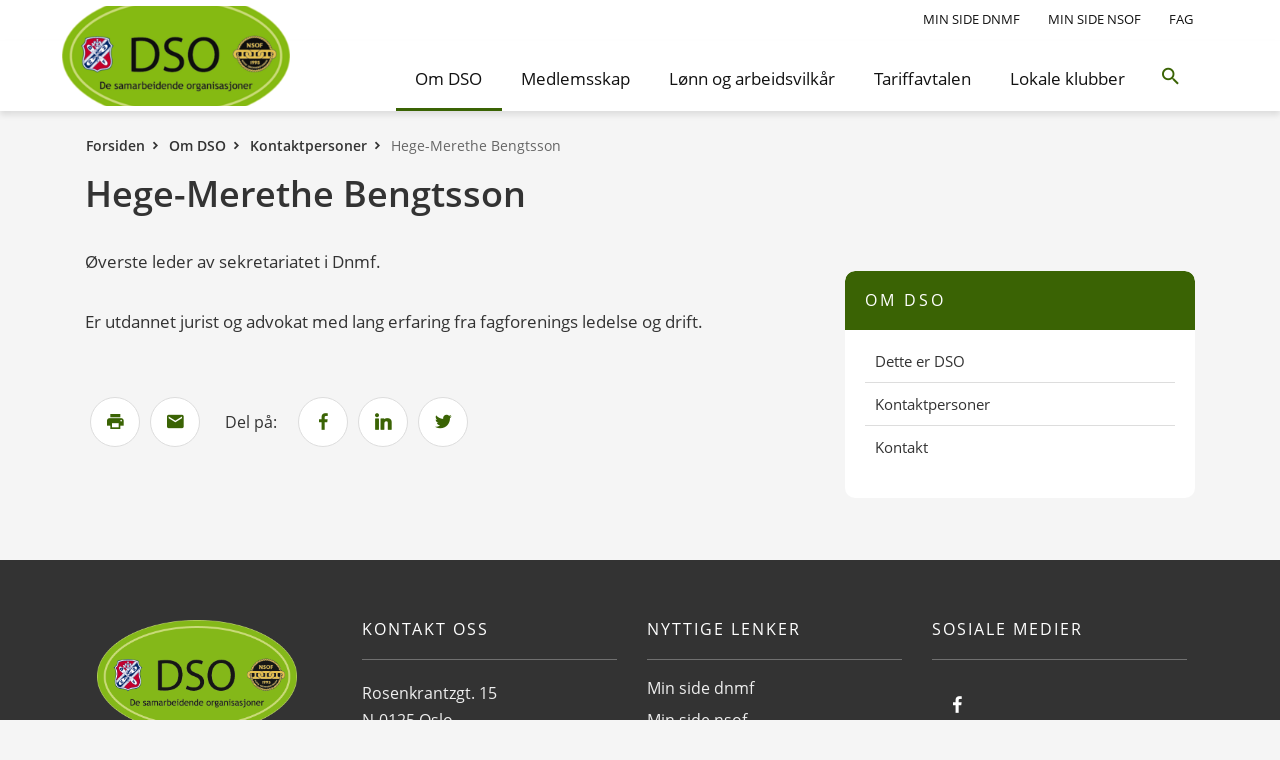

--- FILE ---
content_type: text/html; charset=utf-8
request_url: https://www.dsorigg.no/ansattartikler/hege-merethe-bengtsson-article2682-1148.html
body_size: 5193
content:
    <!DOCTYPE html>    <html lang="no" prefix="dcterms: http://purl.org/dc/terms/#; og: http://ogp.me/ns/article#">                    <head>
            <meta http-equiv="X-UA-Compatible" content="IE=edge">
                            <meta name="viewport" content="width=device-width, initial-scale=1, shrink-to-fit=no">
            
                            
	<!-- Start common head elements -->
	<title>Hege-Merethe Bengtsson - DSO</title>

	<meta charset="utf-8" />
	<meta name="Generator" content="CMS" data-ctdevice="name:generic, key: default" data-ctchannel="default" />
	<meta name="Keywords" content="" />
	<meta name="Description" content="" />
	<meta property="og:title" content="Hege-Merethe Bengtsson - DSO" />
	<meta property="og:type" content="article" />
	<meta property="og:article:published_time" content="2021-02-05T12:43:24+01:00" />
	<meta property="og:article:modified_time" content="2021-09-06T15:27:24+02:00" />
	<meta property="og:article:expiration_time" content="2036-01-01T00:00:00+01:00" />
	<meta property="og:article:author" content="Jógvan Hugo Gardar" />
	<meta property="og:url" content="https://www.dsorigg.no/ansattartikler/hege-merethe-bengtsson-article2682-1148.html" />
	<meta property="og:image" content />
	<meta property="og:description" content="" />
	<meta property="og:site_name" content="DSO" />
	<meta property="og:locale" content="no_NO" />

	<link rel="Search" href="https://www.dsorigg.no/sok/" />
	<link rel="canonical" href="https://www.dsorigg.no/ansattartikler/hege-merethe-bengtsson-article2682-1148.html" />

	<script src="https://www.dsorigg.no/corepublish/cplib-common/corepublish.js?appver=021d7f73a6" nonce="3e41c8fc43" async="async"></script>
	<script nonce="3e41c8fc43" data-ctnsh="f551bb6f3cab32dead73dbab86505f1a" id="cpstartupscript">
	<!--
	if (typeof window.corepublish === 'undefined') { window.corepublish = {}; } 
  window.corepublish.mode = 'cplib'; 
 var CPLIBHTMLROOT = 'https://www.dsorigg.no/corepublish/cplib-common'; var CPLIBSTARTTIME = new Date(); if (typeof cplibJsLoaded == 'undefined') { var cplibJsLoaded = false; } 
	function ctAddEventListener(evt,fn) { if (window.addEventListener) { window.addEventListener(evt,fn); } else if (evt == 'corepublishInitLoaded') { if (window.corepublishInitDone && window.corepublishInitDone == true) {  fn.call(); } else {  setTimeout(function() {  ctRunWhenCplibLoaded(fn); }, 100) }}}
	function ctRunWhenCplibLoaded(fn) { if (cplibJsLoaded == true) { fn.call() } else  {  setTimeout(function() { ctRunWhenCplibLoaded(fn); }, 100) }}
	ctAddEventListener('corepublishInitLoaded',function() { ctShowRetinaImages(); }); 

	ctAddEventListener('sessionrefresh.loaded',function() { ctRunWhenCplibLoaded(function() { window.corepublish.sessionrefreshdialog = new SessionRefreshDialog(1440, 'service.php', (window.ctwebuserloggedin) );} ); }); 

	ctRunWhenCplibLoaded(function() { ctOidcAuthenticate(); });

	-->
	</script>
	<!-- End common head elements -->


                <script async="async" src='https://www.dsorigg.no/javascript/compressed/sitecomponents.min.js?65c0abd8d2150caa4444f658836801c3'></script>
            
            
                <link media="all" rel="stylesheet" type="text/css" href="https://www.dsorigg.no/themes/dso/style.min.css?65c0abd8d2150caa4444f658836801c3" data-ctbrowsertype="chrome" />
                                                                                    <link media="print" rel="stylesheet" type="text/css" href="https://www.dsorigg.no/themes/dso/styleprint.min.css?65c0abd8d2150caa4444f658836801c3" />
            
                    </head>
    
                        <body  class="runtime-cid-1148 runtime-ctid-77 runtime-aid-2682 runtime-atid-1 menuroot-cid-1138 default " >
        
                    
        
                    <div id="pagecontainer">
                            <div id="content-link" class="sr-only sr-only-focusable d-print-none"><a href="#main-content">Til innhold</a></div>
            
                            <noscript>
                    <div class="alert alert-danger mt-1 text-center" role="alert">
                    <strong>JavaScript deaktivert!</strong> Du må aktivere JavaScript for at denne nettsiden skal fungere riktig.
                    </div>
                </noscript>
            
            <div id="header" class="sticky d-print-none">
                                                            <div id="placeholder-small-top-1">
                            <div class="container-fluid">
                                
<!-- categorytemplate.CpCategoryTemplate::renderTile(): The tile [Direct Edit Link Bar] Id [76] was not rendered, prepare() returned false -->

<!-- categorytemplate.CpCategoryTemplate::renderTile(): The tile [User Bar] Id [60] was not rendered, prepare() returned false -->

                            </div>
                        </div>
                                    
                                                            <div id="placeholder-small-top-2" class="navbar navbar-dark d-none d-lg-block">
                            <div class="container justify-content-start flex-row-reverse">
                                
<!-- categorytemplate.CpCategoryTemplate::renderTile(): The tile [Language selector] Id [4] was not rendered, prepare() returned false -->



            <nav class="tile-common standard-menu d-print-none nav-inline navbar-nav d-none d-lg-block single-mode">
            
         
            <div class="tile-content ">
        
                            
                <ul class="treelist nav"><li class="nav-item first tree-level-0 leaf odd"><a href="https://www.dnmf.no/logg-inn/" target="_self" class="nav-link">Min side dnmf</a></li><li class="nav-item tree-level-0 leaf even"><a href="https://minside.nsof.no/SignIn" target="_blank" class="nav-link" rel="noopener">Min side nsof</a></li><li class="nav-item last tree-level-0 collapsed leaf odd"><a href="https://www.dsorigg.no/fag/category1298.html" target="_self" class="nav-link">Fag</a></li></ul>
    
            </div>
    
            </nav>
    
                            </div>
                        </div>
                                    
                                    <div id="placeholder-top" class="navbar">
                        <div class="container-md">
                            <div class="row">
                                


            <div class="tile-common logo navbar-brand col-5 col-md-3 col-lg-1 pr-0 " >
    
         
            <div class="tile-content ">
        
                            
                    <a href="https://www.dsorigg.no/">
            <img loading="lazy" title="" alt="" class="cp-mmarchive-image-default responsive-focuspoint focus-horizontal-50 focus-vertical-50" src="https://www.dsorigg.no/getfile.php/138036-1636122990/DSO/dso-logo.png%20%28medium%29.png"  srcset="https://www.dsorigg.no/getfile.php/138033-1636122990/DSO/dso-logo.png%20%28optimized_original%29.png 2x"     height="169"  width="300"    data-fileid="8036" />

                    </a>
    

            </div>
    
            </div>
    


            <nav class="tile-common standard-menu d-print-none d-none d-lg-block nav-inline flex-grow-1 single-mode">
            
         
            <div class="tile-content ">
        
                            
                <ul class="treelist nav"><li class="nav-item first tree-level-0 main-active expanded leaf odd"><a href="https://www.dsorigg.no/om-oss/" target="_self" class="nav-link">Om DSO</a></li><li class="nav-item tree-level-0 collapsed leaf even"><a href="https://www.dsorigg.no/medlemsskap/" target="_self" class="nav-link">Medlemsskap</a></li><li class="nav-item tree-level-0 collapsed leaf odd"><a href="https://www.dsorigg.no/lonnsvilkar/" target="_self" title="DNMFs medlemmer finner du både på land- og sjøbaserte bedrifter. " class="nav-link">Lønn og arbeidsvilkår</a></li><li class="nav-item tree-level-0 collapsed leaf even"><a href="https://www.dsorigg.no/tarriffavtalen/" target="_self" class="nav-link">Tariffavtalen</a></li><li class="nav-item last tree-level-0 leaf odd"><a href="https://www.dsorigg.no/lokale-klubber/" target="_self" class="nav-link">Lokale klubber</a></li></ul>
    
            </div>
    
            </nav>
    

                                                                    <div class="collapse-icons-wrapper">
                                                                                    <div class="collapse-icon search-icon">
                                                                                                    <a href="#placeholder-collapse-top-1" data-toggle="collapse" class="search toggler collapsed" aria-expanded="false" onclick="setTimeout(function() { document.getElementsByClassName('searchBar')[0].focus(); });">
                                                        <i class="zmdi zmdi-search zmdi-hc-2x"></i>
                                                    </a>
                                                                                            </div>
                                        
                                                                                    <div class="collapse-icon menu-icon d-lg-none">
                                                                                                    <a href="#placeholder-collapse-top-2" data-toggle="collapse" class="toggler collapsed" aria-expanded="false">
                                                        <span class="menu-label">Meny</span><i class="zmdi zmdi-menu zmdi-hc-2x"></i>
                                                    </a>
                                                                                            </div>
                                                                            </div>
                                                            </div>
                        </div>
                    </div>
                
                                                            <div id="placeholder-collapse-top-1" class="collapse">
                            <div class="container">
                                <div class="row">
                                    


            <div class="tile-common searchinput d-print-none col-12 " >
    
         
            <div class="tile-content ">
        
                            
                <form class="search" action="https://www.dsorigg.no/sok/" method="get">
            <div class="searchfield">
                <input type="hidden" name="categoryID" value="1065" />
                                                        <input placeholder="Hva leter du etter?" title="Hva leter du etter?" id="searchBar_element_56c99310_1" class="searchBar" tabindex="-1" type="text" name="q" value="" />
                    <button type="submit" class="search"><i class="icon zmdi zmdi-search zmdi-hc-2x"></i></button>
                            </div>
        </form>
    
            </div>
    
            </div>
    
                                </div>
                            </div>
                        </div>
                                    
                                                            <div id="placeholder-collapse-top-2" class="collapse collapse d-lg-none">
                            <div class="inner-wrapper">
                                <div class="container-fluid">
                                    <div class="row">
                                        

                                                                    
            <div class="tile-common mobilemenu d-print-none " data-linkUrl='https://www.dsorigg.no/' data-ajaxUrl='https://www.dsorigg.no/service.php?service=frontend.category.menu&amp;__anticsrftoken=cpxta28d43e49213195ebfb0f6e3f0467c16&amp;v=2' data-backlabel='Tilbake' >
    
         
            <div class="tile-content " data-activelevel="2">
        
                            
                                    <ul class="menuitems nav active" data-level="0" data-cid="1047" data-loaded="false">
                <li class="menuitem has-submenu nav-item" data-cid="1138">
                    <span>
                        <a href="https://www.dsorigg.no/om-oss/" class="nav-link">
                            Om DSO                        </a>
                                                    <i class="icon zmdi zmdi-chevron-right zmdi-hc-lg"></i>                                            </span>
                                        <ul class="menuitems nav active" data-level="1" data-cid="1138" data-loaded="false">
                <li class="menuitem nav-item" data-cid="1147">
                    <span>
                        <a href="https://www.dsorigg.no/om-oss/ansatte/" class="nav-link">
                            Kontaktpersoner                        </a>
                                            </span>
                                        <ul class="menuitems nav active current" data-level="2" data-cid="1147" data-loaded="true">
                                                                </ul>
                        </li>
            </ul>
                        </li>
            </ul>
                            <ul class="menuitems nav" data-level="0" data-cid="1119" data-loaded="true">
                                                                                                <li class="menuitem nav-item" data-cid="1152">
                            <span>
                                <a href="https://www.dnmf.no/logg-inn/" class="nav-link">
                                    Min side dnmf                                </a>
                                                            </span>
                                                    </li>
                                                                                <li class="menuitem nav-item" data-cid="1242">
                            <span>
                                <a href="https://minside.nsof.no/SignIn" class="nav-link">
                                    Min side nsof                                </a>
                                                            </span>
                                                    </li>
                                                                                <li class="menuitem has-submenu nav-item" data-cid="1298">
                            <span>
                                <a href="https://www.dsorigg.no/fag/category1298.html" class="nav-link">
                                    Fag                                </a>
                                                                    <i class="icon zmdi zmdi-chevron-right zmdi-hc-lg"></i>                                                            </span>
                                                            <ul class="menuitems nav" data-level="1" data-cid="1298" data-loaded="false"></ul>
                                                    </li>
                                                </ul>
            
            </div>
    
            </div>
    
                                    </div>
                                </div>
                            </div>
                        </div>
                                                </div>

            <div id="content-backdrop" class="d-lg-none"></div>

                                                <div id="placeholder-stretched-top">
                        <div class="container-fluid">
                            <div class="row">
                                
<!-- categorytemplate.CpCategoryTemplate::renderTile(): The tile [Article elements] Id [59] was not rendered, prepare() returned false -->



            <nav class="tile-common sitelocator d-none d-sm-block d-print-none container ">
    
         
            <div class="tile-content row">
        
                            
                
        <ul class="breadcrumb">
                            <li class="breadcrumb-item">
                                            <a href="https://www.dsorigg.no/">Forsiden</a>
                                    </li>
                            <li class="breadcrumb-item">
                                            <a href="https://www.dsorigg.no/om-oss/">Om DSO</a>
                                    </li>
                            <li class="breadcrumb-item">
                                            <a href="https://www.dsorigg.no/om-oss/ansatte/">Kontaktpersoner</a>
                                    </li>
                            <li class="breadcrumb-item active">
                                            <span>Hege-Merethe Bengtsson</span>
                                    </li>
                    </ul>
    
            </div>
    
            </nav>
    
                            </div>
                        </div>
                    </div>
                            
            
                                                <div id="main-content" class="container">
                        <div class="row">
                                                                                        
                                                                                                <div id="placeholder-content" class="col-print-12 col-md-12 col-lg-8">
                                        <div class="row">
                                            


                        
                        
                                                                                                                                    <article class="default full-view tile-common articledisplay col-12"  data-articleId="2682" data-templateId="1"  vocab="http://schema.org/" typeof="Article">
    <header><h1  property="headline">Hege-Merethe Bengtsson</h1></header>
    <div class="tile-content">
                    <div class="main-content"><div class="articleelement newtext body ckeditor"  property="articleBody"   id="body-26051"><p><span>Øverste leder av sekretariatet i Dnmf.<br />
<br />
Er utdannet jurist og advokat med lang erfaring fra fagforenings ledelse og drift.</span><br />
&nbsp;</p></div></div>
            
    
    </div>

    
</article>


                        


            <div class="tile-common linktoolbar d-print-none col-12 " >
    
         
            <div class="tile-content ">
        
                            
                                            <div class="general-links links">
                                        
    <ul class="list-inline">
                
                                                                                                                                                                                        
            <li>
                <a href="#placeholder-content" class="print_link" onclick="print(); return false;" >
                    <span class="d-none">Skriv ut</span>
                                            <i class="icon zmdi zmdi-print"></i>
                                        
                                    </a>
                
                            </li>
                
                                                                                                                                
            <li>
                <a href="mailto:?subject=Les%20denne%20nettsiden&amp;body=https%3A%2F%2Fwww.dsorigg.no%2Fansattartikler%2Fhege-merethe-bengtsson-article2682-1148.html" class="tipafriend_link" >
                    <span class="d-none">Tips en venn</span>
                                            <i class="icon zmdi zmdi-email"></i>
                                        
                                    </a>
                
                            </li>
            </ul>
                </div>
                            
                                    <div class="sharing-links links">
                    <span class="label">Del på:</span>
                                        
    <ul class="list-inline">
                
                                                                                                                                
            <li>
                <a href="http://www.facebook.com/share.php?u=https://www.dsorigg.no/ansattartikler/hege-merethe-bengtsson-article2682-1148.html" class="facebook_link" >
                    <span class="d-none">Del på Facebook</span>
                                            <i class="icon zmdi zmdi-facebook"></i>
                                        
                                    </a>
                
                            </li>
                
                                                                                                                                
            <li>
                <a href="http://www.linkedin.com/shareArticle?url=https://www.dsorigg.no/ansattartikler/hege-merethe-bengtsson-article2682-1148.html" class="linkedin_link" >
                    <span class="d-none">Del på LinkedIn</span>
                                            <i class="icon zmdi zmdi-linkedin"></i>
                                        
                                    </a>
                
                            </li>
                
                                                                                                                                
            <li>
                <a href="http://twitter.com/home/?status=Jeg+leser+https%3A%2F%2Fwww.dsorigg.no%2Fansattartikler%2Fhege-merethe-bengtsson-article2682-1148.html" class="twitter_link" >
                    <span class="d-none">Del på Twitter</span>
                                            <i class="icon zmdi zmdi-twitter"></i>
                                        
                                    </a>
                
                            </li>
            </ul>
                </div>
                            
                                
            </div>
    
            </div>
    
                                        </div>
                                    </div>
                                                            
                                                                                                <div id="placeholder-right" class="col-md-12 col-lg-4 d-print-none">
                                        <div class="row">
                                            
<!-- categorytemplate.CpCategoryTemplate::renderTile(): The tile [Article elements] Id [59] was not rendered, prepare() returned false -->



            <nav class="tile-common side-menu small-box d-print-none col-sm-12 col-md-6 col-lg-12 d-none d-lg-block expanding-mode">
    
         
            <div class="tile-content card">
        
                                                        <div class="card-header">
                        <h2><span>Om DSO</span></h2>
                    </div>
                                    
        
                    <ul class="nav card-body">
        
                                                                                            <li class="nav-item">

            <span>
                <a class="nav-link" href="https://www.dsorigg.no/om-oss/formal-og-test/">Dette er DSO</a>
                            </span>

            
        </li>
    
                                                                                                <li class="nav-item expanded">

            <span>
                <a class="nav-link" href="https://www.dsorigg.no/om-oss/ansatte/">Kontaktpersoner</a>
                            </span>

            
        </li>
    
                                                                                                <li class="nav-item">

            <span>
                <a class="nav-link" href="https://www.dsorigg.no/kontakt/">Kontakt</a>
                            </span>

            
        </li>
    
                            
                    </ul>
        
    
            </div>
    
            </nav>
    
<!-- categorytemplate.CpCategoryTemplate::renderTile(): The tile [Article elements] Id [59] was not rendered, prepare() returned false -->

<!-- categorytemplate.CpCategoryTemplate::renderTile(): The tile [Article elements] Id [59] was not rendered, prepare() returned false -->

                                        </div>
                                    </div>
                                                                                    </div>
                    </div>
                            
            
                            <div id="placeholder-bottom" class="d-print-none">
                    <div class="container">
                        <div class="row">
                            


            <div class="tile-common logo navbar-brand col-12 col-md-6 col-lg-3 pt-0 " >
    
         
            <div class="tile-content ">
        
                            
                    <a href="https://www.dsorigg.no/">
            <img loading="lazy" title="" alt="" class="cp-mmarchive-image-default responsive-focuspoint focus-horizontal-50 focus-vertical-50" src="https://www.dsorigg.no/getfile.php/138032-1636122990/DSO/dso-logo.png"     height="342"  width="606"    data-fileid="8032" />

                    </a>
    

            </div>
    
            </div>
    


                    <div class="main-content-only tile-common article-banner stripped-design col-12 col-md-6 col-lg-3 " >
    
        <article  class="">
            
    
    

    
         
                    <div class="tile-content ">
    
        
            

                
        
        
            
                            <div class="articleelement newtext body ckeditor" id="body-26853"><h2>Kontakt oss</h2>

<p>Rosenkrantzgt. 15<br />
N-0125 Oslo</p>

<p><a href="tel:+4724148370">+47 24 14 83 70</a></p>

<p>Postboks 2000 Vika<br />
N-0125 Oslo</p>

<p><a href="mailto:post@dso.no">post@dso.no</a></p></div>
            
                
            </div>
    
            </article>
                </div>
    
    


            <nav class="tile-common standard-menu d-print-none single-mode col-12 col-md-6 col-lg-3">
            
         
            <div class="tile-content ">
        
                                                        <h2><span>Nyttige lenker</span></h2>
                                    
                <ul class="treelist nav"><li class="nav-item first tree-level-0 leaf odd"><a href="https://www.dnmf.no/logg-inn/" target="_self" class="nav-link">Min side dnmf</a></li><li class="nav-item tree-level-0 leaf even"><a href="https://minside.nsof.no/SignIn" target="_blank" class="nav-link" rel="noopener">Min side nsof</a></li><li class="nav-item last tree-level-0 collapsed leaf odd"><a href="https://www.dsorigg.no/fag/category1298.html" target="_self" class="nav-link">Fag</a></li></ul>
    
            </div>
    
            </nav>
    


            <div class="tile-common linktoolbar d-print-none col-12 col-md-6 col-lg-3 " >
    
         
            <div class="tile-content ">
        
                                                        <h2><span>Sosiale medier</span></h2>
                                    
                                            
                                    
                                    <div class="follow-links links">
                                        
    <ul class="list-inline">
                
                                                                                                                                
            <li>
                <a href="https://www.facebook.com/desamarbeidendeorganisasjoner/" class="facebook_link" >
                    <span class="d-none">Gå til Facebook</span>
                                            <i class="icon zmdi zmdi-facebook"></i>
                                        
                                    </a>
                
                            </li>
            </ul>
                </div>
                        
            </div>
    
            </div>
    
                        </div>
                    </div>
                </div>
                    </div>
    
            <div id="coretrek-footer" class="d-print-none">
            <div class="container">
                <div class="row">

                                                                    
                                                    <div class="privacy-link col-sm-12 text-center col-md-6 text-md-left">
                                <a href="https://www.dsorigg.no/personvern/personvern-og-informasjonskapsler">Personvern og informasjonskapsler</a>
                            </div>
                                            
                                            <div class="colofon col-sm-12 text-center col-md-6 text-md-right">
                                                        <span id="cmscolofon"><a href="https://coretrek.no/cms/corepublish/webpublisering/">Publiseringsløsning: CorePublish</a></span>
                        </div>
                                    </div>
            </div>
        </div>
    
                    




        
                    
<script nonce="3e41c8fc43">window.cpstatInfo = '{"l":"no_NO","i":3,"h":"www.dsorigg.no","q":200,"n":"html","o":"68032-32682"}';
window.cpstatDomain = "www."+"dsorigg."+"no";
ctAddEventListener('corepublishInitLoaded',function() { cpRegisterStatistics(); } );
</script>
<noscript><iframe id="ctstatistics-noscript-iframe" style="border:0;" height="60" width="300" src="https://www.dsorigg.no/regstat.php/2026-01-21/?l=no_NO&amp;i=3&amp;h=www.dsorigg.no&amp;q=200&amp;n=html&amp;o=68032-32682&amp;m=1&amp;a=https%3A%2F%2Fwww.dsorigg.no%2Fansattartikler%2Fhege-merethe-bengtsson-article2682-1148.html"></iframe>
</noscript>
        
                    </body>
            
            </html>
    



--- FILE ---
content_type: text/css
request_url: https://www.dsorigg.no/themes/dso/style.min.css?65c0abd8d2150caa4444f658836801c3
body_size: 50904
content:
/*!
 * Bootstrap v4.3.1 (https://getbootstrap.com/)
 * Copyright 2011-2019 The Bootstrap Authors
 * Copyright 2011-2019 Twitter, Inc.
 * Licensed under MIT (https://github.com/twbs/bootstrap/blob/master/LICENSE)
 */:root{--blue:#007bff;--indigo:#6610f2;--purple:#6f42c1;--pink:#e83e8c;--red:#dc3545;--orange:#fd7e14;--yellow:#ffc107;--green:#28a745;--teal:#20c997;--cyan:#17a2b8;--white:#fff;--gray:#6c757d;--gray-dark:#343a40;--primary:#3a6304;--secondary:#8e44ad;--success:#27ae60;--info:#17a2b8;--warning:#ffc107;--danger:#c0392b;--light:#f5f7fa;--dark:#333;--dark-secondary:#222;--muted-secondary:#ddd;--ghost:#fff;--breakpoint-xs:0;--breakpoint-sm:576px;--breakpoint-md:768px;--breakpoint-lg:992px;--breakpoint-xl:1200px;--font-family-sans-serif:-apple-system,BlinkMacSystemFont,"Segoe UI",Roboto,"Helvetica Neue",Arial,"Noto Sans",sans-serif,"Apple Color Emoji","Segoe UI Emoji","Segoe UI Symbol","Noto Color Emoji";--font-family-monospace:SFMono-Regular,Menlo,Monaco,Consolas,"Liberation Mono","Courier New",monospace}*,:after,:before{-webkit-box-sizing:border-box;box-sizing:border-box}html{font-family:sans-serif;line-height:1.15;-webkit-text-size-adjust:100%;-webkit-tap-highlight-color:rgba(0,0,0,0)}article,aside,figcaption,figure,footer,header,hgroup,main,nav,section{display:block}body{margin:0;font-family:Open Sans,Arial,Sans-serif;font-size:1rem;font-weight:400;line-height:1.5;color:#333;text-align:left;background-color:#f5f5f5}[tabindex="-1"]:focus{outline:0!important}hr{-webkit-box-sizing:content-box;box-sizing:content-box;height:0;overflow:visible}h1,h2,h3,h4,h5,h6{margin-top:0;margin-bottom:.5rem}p{margin-top:0;margin-bottom:1rem}abbr[data-original-title],abbr[title]{text-decoration:underline;-webkit-text-decoration:underline dotted;text-decoration:underline dotted;cursor:help;border-bottom:0;text-decoration-skip-ink:none}address{font-style:normal;line-height:inherit}address,dl,ol,ul{margin-bottom:1rem}dl,ol,ul{margin-top:0}ol ol,ol ul,ul ol,ul ul{margin-bottom:0}dt{font-weight:700}dd{margin-bottom:.5rem;margin-left:0}blockquote{margin:0 0 1rem}b,strong{font-weight:bolder}small{font-size:80%}sub,sup{position:relative;font-size:75%;line-height:0;vertical-align:baseline}sub{bottom:-.25em}sup{top:-.5em}a{color:#3a6304;text-decoration:none;background-color:transparent}a:hover{color:#0f1901;text-decoration:underline}a:not([href]):not([tabindex]),a:not([href]):not([tabindex]):focus,a:not([href]):not([tabindex]):hover{color:inherit;text-decoration:none}a:not([href]):not([tabindex]):focus{outline:0}code,kbd,pre,samp{font-family:SFMono-Regular,Menlo,Monaco,Consolas,Liberation Mono,Courier New,monospace;font-size:1em}pre{margin-top:0;margin-bottom:1rem;overflow:auto}figure{margin:0 0 1rem}img{vertical-align:middle;border-style:none}svg{overflow:hidden}table{border-collapse:collapse}caption{padding-top:.75rem;padding-bottom:.75rem;color:#666;text-align:left;caption-side:bottom}th{text-align:inherit}label{display:inline-block;margin-bottom:.5rem}button{border-radius:0}button:focus{outline:1px dotted;outline:5px auto -webkit-focus-ring-color}button,input,optgroup,select,textarea{margin:0;font-family:inherit;font-size:inherit;line-height:inherit}button,input{overflow:visible}button,select{text-transform:none}select{word-wrap:normal}[type=button],[type=reset],[type=submit],button{-webkit-appearance:button}[type=button]:not(:disabled),[type=reset]:not(:disabled),[type=submit]:not(:disabled),button:not(:disabled){cursor:pointer}[type=button]::-moz-focus-inner,[type=reset]::-moz-focus-inner,[type=submit]::-moz-focus-inner,button::-moz-focus-inner{padding:0;border-style:none}input[type=checkbox],input[type=radio]{-webkit-box-sizing:border-box;box-sizing:border-box;padding:0}input[type=date],input[type=datetime-local],input[type=month],input[type=time]{-webkit-appearance:listbox}textarea{overflow:auto;resize:vertical}fieldset{min-width:0;padding:0;margin:0;border:0}legend{display:block;width:100%;max-width:100%;padding:0;margin-bottom:.5rem;font-size:1.5rem;line-height:inherit;color:inherit;white-space:normal}progress{vertical-align:baseline}[type=number]::-webkit-inner-spin-button,[type=number]::-webkit-outer-spin-button{height:auto}[type=search]{outline-offset:-2px;-webkit-appearance:none}[type=search]::-webkit-search-decoration{-webkit-appearance:none}::-webkit-file-upload-button{font:inherit;-webkit-appearance:button}output{display:inline-block}summary{display:list-item;cursor:pointer}template{display:none}[hidden]{display:none!important}.img-fluid,.img-thumbnail{max-width:100%;height:auto}.img-thumbnail{padding:.25rem;background-color:#f5f5f5;border:1px solid #dee2e6;border-radius:.25rem}.figure{display:inline-block}.figure-img{margin-bottom:.5rem;line-height:1}.figure-caption{font-size:90%;color:#6c757d}code{font-size:87.5%;color:#e83e8c;word-break:break-word}a>code{color:inherit}kbd{padding:.2rem .4rem;font-size:87.5%;color:#fff;background-color:#212529;border-radius:.2rem}kbd kbd{padding:0;font-size:100%;font-weight:700}pre{display:block;font-size:87.5%;color:#212529}pre code{font-size:inherit;color:inherit;word-break:normal}.pre-scrollable{max-height:340px;overflow-y:scroll}.container{width:100%;padding-right:15px;padding-left:15px;margin-right:auto;margin-left:auto}@media (min-width:576px){.container{max-width:540px}}@media (min-width:768px){.container{max-width:720px}}@media (min-width:992px){.container{max-width:960px}}@media (min-width:1200px){.container{max-width:1140px}}.container-fluid{width:100%;padding-right:15px;padding-left:15px;margin-right:auto;margin-left:auto}.row{display:-webkit-box;display:-ms-flexbox;display:flex;-ms-flex-wrap:wrap;flex-wrap:wrap;margin-right:-15px;margin-left:-15px}.no-gutters{margin-right:0;margin-left:0}.no-gutters>.col,.no-gutters>[class*=col-]{padding-right:0;padding-left:0}.col,.col-1,.col-2,.col-3,.col-4,.col-5,.col-6,.col-7,.col-8,.col-9,.col-10,.col-11,.col-12,.col-auto,.col-lg,.col-lg-1,.col-lg-2,.col-lg-3,.col-lg-4,.col-lg-5,.col-lg-6,.col-lg-7,.col-lg-8,.col-lg-9,.col-lg-10,.col-lg-11,.col-lg-12,.col-lg-auto,.col-md,.col-md-1,.col-md-2,.col-md-3,.col-md-4,.col-md-5,.col-md-6,.col-md-7,.col-md-8,.col-md-9,.col-md-10,.col-md-11,.col-md-12,.col-md-auto,.col-sm,.col-sm-1,.col-sm-2,.col-sm-3,.col-sm-4,.col-sm-5,.col-sm-6,.col-sm-7,.col-sm-8,.col-sm-9,.col-sm-10,.col-sm-11,.col-sm-12,.col-sm-auto,.col-xl,.col-xl-1,.col-xl-2,.col-xl-3,.col-xl-4,.col-xl-5,.col-xl-6,.col-xl-7,.col-xl-8,.col-xl-9,.col-xl-10,.col-xl-11,.col-xl-12,.col-xl-auto{position:relative;width:100%;padding-right:15px;padding-left:15px}.col{-ms-flex-preferred-size:0;flex-basis:0;-webkit-box-flex:1;-ms-flex-positive:1;flex-grow:1;max-width:100%}.col-auto{-ms-flex:0 0 auto;flex:0 0 auto;width:auto;max-width:100%}.col-1,.col-auto{-webkit-box-flex:0}.col-1{-ms-flex:0 0 8.33333%;flex:0 0 8.33333%;max-width:8.33333%}.col-2{-ms-flex:0 0 16.66667%;flex:0 0 16.66667%;max-width:16.66667%}.col-2,.col-3{-webkit-box-flex:0}.col-3{-ms-flex:0 0 25%;flex:0 0 25%;max-width:25%}.col-4{-ms-flex:0 0 33.33333%;flex:0 0 33.33333%;max-width:33.33333%}.col-4,.col-5{-webkit-box-flex:0}.col-5{-ms-flex:0 0 41.66667%;flex:0 0 41.66667%;max-width:41.66667%}.col-6{-ms-flex:0 0 50%;flex:0 0 50%;max-width:50%}.col-6,.col-7{-webkit-box-flex:0}.col-7{-ms-flex:0 0 58.33333%;flex:0 0 58.33333%;max-width:58.33333%}.col-8{-ms-flex:0 0 66.66667%;flex:0 0 66.66667%;max-width:66.66667%}.col-8,.col-9{-webkit-box-flex:0}.col-9{-ms-flex:0 0 75%;flex:0 0 75%;max-width:75%}.col-10{-ms-flex:0 0 83.33333%;flex:0 0 83.33333%;max-width:83.33333%}.col-10,.col-11{-webkit-box-flex:0}.col-11{-ms-flex:0 0 91.66667%;flex:0 0 91.66667%;max-width:91.66667%}.col-12{-webkit-box-flex:0;-ms-flex:0 0 100%;flex:0 0 100%;max-width:100%}.order-first{-webkit-box-ordinal-group:0;-ms-flex-order:-1;order:-1}.order-last{-webkit-box-ordinal-group:14;-ms-flex-order:13;order:13}.order-0{-webkit-box-ordinal-group:1;-ms-flex-order:0;order:0}.order-1{-webkit-box-ordinal-group:2;-ms-flex-order:1;order:1}.order-2{-webkit-box-ordinal-group:3;-ms-flex-order:2;order:2}.order-3{-webkit-box-ordinal-group:4;-ms-flex-order:3;order:3}.order-4{-webkit-box-ordinal-group:5;-ms-flex-order:4;order:4}.order-5{-webkit-box-ordinal-group:6;-ms-flex-order:5;order:5}.order-6{-webkit-box-ordinal-group:7;-ms-flex-order:6;order:6}.order-7{-webkit-box-ordinal-group:8;-ms-flex-order:7;order:7}.order-8{-webkit-box-ordinal-group:9;-ms-flex-order:8;order:8}.order-9{-webkit-box-ordinal-group:10;-ms-flex-order:9;order:9}.order-10{-webkit-box-ordinal-group:11;-ms-flex-order:10;order:10}.order-11{-webkit-box-ordinal-group:12;-ms-flex-order:11;order:11}.order-12{-webkit-box-ordinal-group:13;-ms-flex-order:12;order:12}.offset-1{margin-left:8.33333%}.offset-2{margin-left:16.66667%}.offset-3{margin-left:25%}.offset-4{margin-left:33.33333%}.offset-5{margin-left:41.66667%}.offset-6{margin-left:50%}.offset-7{margin-left:58.33333%}.offset-8{margin-left:66.66667%}.offset-9{margin-left:75%}.offset-10{margin-left:83.33333%}.offset-11{margin-left:91.66667%}@media (min-width:576px){.col-sm{-ms-flex-preferred-size:0;flex-basis:0;-webkit-box-flex:1;-ms-flex-positive:1;flex-grow:1;max-width:100%}.col-sm-auto{-webkit-box-flex:0;-ms-flex:0 0 auto;flex:0 0 auto;width:auto;max-width:100%}.col-sm-1{-webkit-box-flex:0;-ms-flex:0 0 8.33333%;flex:0 0 8.33333%;max-width:8.33333%}.col-sm-2{-webkit-box-flex:0;-ms-flex:0 0 16.66667%;flex:0 0 16.66667%;max-width:16.66667%}.col-sm-3{-webkit-box-flex:0;-ms-flex:0 0 25%;flex:0 0 25%;max-width:25%}.col-sm-4{-webkit-box-flex:0;-ms-flex:0 0 33.33333%;flex:0 0 33.33333%;max-width:33.33333%}.col-sm-5{-webkit-box-flex:0;-ms-flex:0 0 41.66667%;flex:0 0 41.66667%;max-width:41.66667%}.col-sm-6{-webkit-box-flex:0;-ms-flex:0 0 50%;flex:0 0 50%;max-width:50%}.col-sm-7{-webkit-box-flex:0;-ms-flex:0 0 58.33333%;flex:0 0 58.33333%;max-width:58.33333%}.col-sm-8{-webkit-box-flex:0;-ms-flex:0 0 66.66667%;flex:0 0 66.66667%;max-width:66.66667%}.col-sm-9{-webkit-box-flex:0;-ms-flex:0 0 75%;flex:0 0 75%;max-width:75%}.col-sm-10{-webkit-box-flex:0;-ms-flex:0 0 83.33333%;flex:0 0 83.33333%;max-width:83.33333%}.col-sm-11{-webkit-box-flex:0;-ms-flex:0 0 91.66667%;flex:0 0 91.66667%;max-width:91.66667%}.col-sm-12{-webkit-box-flex:0;-ms-flex:0 0 100%;flex:0 0 100%;max-width:100%}.order-sm-first{-webkit-box-ordinal-group:0;-ms-flex-order:-1;order:-1}.order-sm-last{-webkit-box-ordinal-group:14;-ms-flex-order:13;order:13}.order-sm-0{-webkit-box-ordinal-group:1;-ms-flex-order:0;order:0}.order-sm-1{-webkit-box-ordinal-group:2;-ms-flex-order:1;order:1}.order-sm-2{-webkit-box-ordinal-group:3;-ms-flex-order:2;order:2}.order-sm-3{-webkit-box-ordinal-group:4;-ms-flex-order:3;order:3}.order-sm-4{-webkit-box-ordinal-group:5;-ms-flex-order:4;order:4}.order-sm-5{-webkit-box-ordinal-group:6;-ms-flex-order:5;order:5}.order-sm-6{-webkit-box-ordinal-group:7;-ms-flex-order:6;order:6}.order-sm-7{-webkit-box-ordinal-group:8;-ms-flex-order:7;order:7}.order-sm-8{-webkit-box-ordinal-group:9;-ms-flex-order:8;order:8}.order-sm-9{-webkit-box-ordinal-group:10;-ms-flex-order:9;order:9}.order-sm-10{-webkit-box-ordinal-group:11;-ms-flex-order:10;order:10}.order-sm-11{-webkit-box-ordinal-group:12;-ms-flex-order:11;order:11}.order-sm-12{-webkit-box-ordinal-group:13;-ms-flex-order:12;order:12}.offset-sm-0{margin-left:0}.offset-sm-1{margin-left:8.33333%}.offset-sm-2{margin-left:16.66667%}.offset-sm-3{margin-left:25%}.offset-sm-4{margin-left:33.33333%}.offset-sm-5{margin-left:41.66667%}.offset-sm-6{margin-left:50%}.offset-sm-7{margin-left:58.33333%}.offset-sm-8{margin-left:66.66667%}.offset-sm-9{margin-left:75%}.offset-sm-10{margin-left:83.33333%}.offset-sm-11{margin-left:91.66667%}}@media (min-width:768px){.col-md{-ms-flex-preferred-size:0;flex-basis:0;-webkit-box-flex:1;-ms-flex-positive:1;flex-grow:1;max-width:100%}.col-md-auto{-webkit-box-flex:0;-ms-flex:0 0 auto;flex:0 0 auto;width:auto;max-width:100%}.col-md-1{-webkit-box-flex:0;-ms-flex:0 0 8.33333%;flex:0 0 8.33333%;max-width:8.33333%}.col-md-2{-webkit-box-flex:0;-ms-flex:0 0 16.66667%;flex:0 0 16.66667%;max-width:16.66667%}.col-md-3{-webkit-box-flex:0;-ms-flex:0 0 25%;flex:0 0 25%;max-width:25%}.col-md-4{-webkit-box-flex:0;-ms-flex:0 0 33.33333%;flex:0 0 33.33333%;max-width:33.33333%}.col-md-5{-webkit-box-flex:0;-ms-flex:0 0 41.66667%;flex:0 0 41.66667%;max-width:41.66667%}.col-md-6{-webkit-box-flex:0;-ms-flex:0 0 50%;flex:0 0 50%;max-width:50%}.col-md-7{-webkit-box-flex:0;-ms-flex:0 0 58.33333%;flex:0 0 58.33333%;max-width:58.33333%}.col-md-8{-webkit-box-flex:0;-ms-flex:0 0 66.66667%;flex:0 0 66.66667%;max-width:66.66667%}.col-md-9{-webkit-box-flex:0;-ms-flex:0 0 75%;flex:0 0 75%;max-width:75%}.col-md-10{-webkit-box-flex:0;-ms-flex:0 0 83.33333%;flex:0 0 83.33333%;max-width:83.33333%}.col-md-11{-webkit-box-flex:0;-ms-flex:0 0 91.66667%;flex:0 0 91.66667%;max-width:91.66667%}.col-md-12{-webkit-box-flex:0;-ms-flex:0 0 100%;flex:0 0 100%;max-width:100%}.order-md-first{-webkit-box-ordinal-group:0;-ms-flex-order:-1;order:-1}.order-md-last{-webkit-box-ordinal-group:14;-ms-flex-order:13;order:13}.order-md-0{-webkit-box-ordinal-group:1;-ms-flex-order:0;order:0}.order-md-1{-webkit-box-ordinal-group:2;-ms-flex-order:1;order:1}.order-md-2{-webkit-box-ordinal-group:3;-ms-flex-order:2;order:2}.order-md-3{-webkit-box-ordinal-group:4;-ms-flex-order:3;order:3}.order-md-4{-webkit-box-ordinal-group:5;-ms-flex-order:4;order:4}.order-md-5{-webkit-box-ordinal-group:6;-ms-flex-order:5;order:5}.order-md-6{-webkit-box-ordinal-group:7;-ms-flex-order:6;order:6}.order-md-7{-webkit-box-ordinal-group:8;-ms-flex-order:7;order:7}.order-md-8{-webkit-box-ordinal-group:9;-ms-flex-order:8;order:8}.order-md-9{-webkit-box-ordinal-group:10;-ms-flex-order:9;order:9}.order-md-10{-webkit-box-ordinal-group:11;-ms-flex-order:10;order:10}.order-md-11{-webkit-box-ordinal-group:12;-ms-flex-order:11;order:11}.order-md-12{-webkit-box-ordinal-group:13;-ms-flex-order:12;order:12}.offset-md-0{margin-left:0}.offset-md-1{margin-left:8.33333%}.offset-md-2{margin-left:16.66667%}.offset-md-3{margin-left:25%}.offset-md-4{margin-left:33.33333%}.offset-md-5{margin-left:41.66667%}.offset-md-6{margin-left:50%}.offset-md-7{margin-left:58.33333%}.offset-md-8{margin-left:66.66667%}.offset-md-9{margin-left:75%}.offset-md-10{margin-left:83.33333%}.offset-md-11{margin-left:91.66667%}}@media (min-width:992px){.col-lg{-ms-flex-preferred-size:0;flex-basis:0;-webkit-box-flex:1;-ms-flex-positive:1;flex-grow:1;max-width:100%}.col-lg-auto{-webkit-box-flex:0;-ms-flex:0 0 auto;flex:0 0 auto;width:auto;max-width:100%}.col-lg-1{-webkit-box-flex:0;-ms-flex:0 0 8.33333%;flex:0 0 8.33333%;max-width:8.33333%}.col-lg-2{-webkit-box-flex:0;-ms-flex:0 0 16.66667%;flex:0 0 16.66667%;max-width:16.66667%}.col-lg-3{-webkit-box-flex:0;-ms-flex:0 0 25%;flex:0 0 25%;max-width:25%}.col-lg-4{-webkit-box-flex:0;-ms-flex:0 0 33.33333%;flex:0 0 33.33333%;max-width:33.33333%}.col-lg-5{-webkit-box-flex:0;-ms-flex:0 0 41.66667%;flex:0 0 41.66667%;max-width:41.66667%}.col-lg-6{-webkit-box-flex:0;-ms-flex:0 0 50%;flex:0 0 50%;max-width:50%}.col-lg-7{-webkit-box-flex:0;-ms-flex:0 0 58.33333%;flex:0 0 58.33333%;max-width:58.33333%}.col-lg-8{-webkit-box-flex:0;-ms-flex:0 0 66.66667%;flex:0 0 66.66667%;max-width:66.66667%}.col-lg-9{-webkit-box-flex:0;-ms-flex:0 0 75%;flex:0 0 75%;max-width:75%}.col-lg-10{-webkit-box-flex:0;-ms-flex:0 0 83.33333%;flex:0 0 83.33333%;max-width:83.33333%}.col-lg-11{-webkit-box-flex:0;-ms-flex:0 0 91.66667%;flex:0 0 91.66667%;max-width:91.66667%}.col-lg-12{-webkit-box-flex:0;-ms-flex:0 0 100%;flex:0 0 100%;max-width:100%}.order-lg-first{-webkit-box-ordinal-group:0;-ms-flex-order:-1;order:-1}.order-lg-last{-webkit-box-ordinal-group:14;-ms-flex-order:13;order:13}.order-lg-0{-webkit-box-ordinal-group:1;-ms-flex-order:0;order:0}.order-lg-1{-webkit-box-ordinal-group:2;-ms-flex-order:1;order:1}.order-lg-2{-webkit-box-ordinal-group:3;-ms-flex-order:2;order:2}.order-lg-3{-webkit-box-ordinal-group:4;-ms-flex-order:3;order:3}.order-lg-4{-webkit-box-ordinal-group:5;-ms-flex-order:4;order:4}.order-lg-5{-webkit-box-ordinal-group:6;-ms-flex-order:5;order:5}.order-lg-6{-webkit-box-ordinal-group:7;-ms-flex-order:6;order:6}.order-lg-7{-webkit-box-ordinal-group:8;-ms-flex-order:7;order:7}.order-lg-8{-webkit-box-ordinal-group:9;-ms-flex-order:8;order:8}.order-lg-9{-webkit-box-ordinal-group:10;-ms-flex-order:9;order:9}.order-lg-10{-webkit-box-ordinal-group:11;-ms-flex-order:10;order:10}.order-lg-11{-webkit-box-ordinal-group:12;-ms-flex-order:11;order:11}.order-lg-12{-webkit-box-ordinal-group:13;-ms-flex-order:12;order:12}.offset-lg-0{margin-left:0}.offset-lg-1{margin-left:8.33333%}.offset-lg-2{margin-left:16.66667%}.offset-lg-3{margin-left:25%}.offset-lg-4{margin-left:33.33333%}.offset-lg-5{margin-left:41.66667%}.offset-lg-6{margin-left:50%}.offset-lg-7{margin-left:58.33333%}.offset-lg-8{margin-left:66.66667%}.offset-lg-9{margin-left:75%}.offset-lg-10{margin-left:83.33333%}.offset-lg-11{margin-left:91.66667%}}@media (min-width:1200px){.col-xl{-ms-flex-preferred-size:0;flex-basis:0;-webkit-box-flex:1;-ms-flex-positive:1;flex-grow:1;max-width:100%}.col-xl-auto{-webkit-box-flex:0;-ms-flex:0 0 auto;flex:0 0 auto;width:auto;max-width:100%}.col-xl-1{-webkit-box-flex:0;-ms-flex:0 0 8.33333%;flex:0 0 8.33333%;max-width:8.33333%}.col-xl-2{-webkit-box-flex:0;-ms-flex:0 0 16.66667%;flex:0 0 16.66667%;max-width:16.66667%}.col-xl-3{-webkit-box-flex:0;-ms-flex:0 0 25%;flex:0 0 25%;max-width:25%}.col-xl-4{-webkit-box-flex:0;-ms-flex:0 0 33.33333%;flex:0 0 33.33333%;max-width:33.33333%}.col-xl-5{-webkit-box-flex:0;-ms-flex:0 0 41.66667%;flex:0 0 41.66667%;max-width:41.66667%}.col-xl-6{-webkit-box-flex:0;-ms-flex:0 0 50%;flex:0 0 50%;max-width:50%}.col-xl-7{-webkit-box-flex:0;-ms-flex:0 0 58.33333%;flex:0 0 58.33333%;max-width:58.33333%}.col-xl-8{-webkit-box-flex:0;-ms-flex:0 0 66.66667%;flex:0 0 66.66667%;max-width:66.66667%}.col-xl-9{-webkit-box-flex:0;-ms-flex:0 0 75%;flex:0 0 75%;max-width:75%}.col-xl-10{-webkit-box-flex:0;-ms-flex:0 0 83.33333%;flex:0 0 83.33333%;max-width:83.33333%}.col-xl-11{-webkit-box-flex:0;-ms-flex:0 0 91.66667%;flex:0 0 91.66667%;max-width:91.66667%}.col-xl-12{-webkit-box-flex:0;-ms-flex:0 0 100%;flex:0 0 100%;max-width:100%}.order-xl-first{-webkit-box-ordinal-group:0;-ms-flex-order:-1;order:-1}.order-xl-last{-webkit-box-ordinal-group:14;-ms-flex-order:13;order:13}.order-xl-0{-webkit-box-ordinal-group:1;-ms-flex-order:0;order:0}.order-xl-1{-webkit-box-ordinal-group:2;-ms-flex-order:1;order:1}.order-xl-2{-webkit-box-ordinal-group:3;-ms-flex-order:2;order:2}.order-xl-3{-webkit-box-ordinal-group:4;-ms-flex-order:3;order:3}.order-xl-4{-webkit-box-ordinal-group:5;-ms-flex-order:4;order:4}.order-xl-5{-webkit-box-ordinal-group:6;-ms-flex-order:5;order:5}.order-xl-6{-webkit-box-ordinal-group:7;-ms-flex-order:6;order:6}.order-xl-7{-webkit-box-ordinal-group:8;-ms-flex-order:7;order:7}.order-xl-8{-webkit-box-ordinal-group:9;-ms-flex-order:8;order:8}.order-xl-9{-webkit-box-ordinal-group:10;-ms-flex-order:9;order:9}.order-xl-10{-webkit-box-ordinal-group:11;-ms-flex-order:10;order:10}.order-xl-11{-webkit-box-ordinal-group:12;-ms-flex-order:11;order:11}.order-xl-12{-webkit-box-ordinal-group:13;-ms-flex-order:12;order:12}.offset-xl-0{margin-left:0}.offset-xl-1{margin-left:8.33333%}.offset-xl-2{margin-left:16.66667%}.offset-xl-3{margin-left:25%}.offset-xl-4{margin-left:33.33333%}.offset-xl-5{margin-left:41.66667%}.offset-xl-6{margin-left:50%}.offset-xl-7{margin-left:58.33333%}.offset-xl-8{margin-left:66.66667%}.offset-xl-9{margin-left:75%}.offset-xl-10{margin-left:83.33333%}.offset-xl-11{margin-left:91.66667%}}.table{width:100%;margin-bottom:1rem;color:#333}.table td,.table th{padding:.75rem;vertical-align:top;border-top:0 solid #ddd}.table thead th{vertical-align:bottom;border-bottom:0 solid #ddd}.table tbody+tbody{border-top:0 solid #ddd}.table-sm td,.table-sm th{padding:.3rem}.table-bordered,.table-bordered td,.table-bordered th{border:0 solid #ddd}.table-bordered thead td,.table-bordered thead th{border-bottom-width:0}.table-borderless tbody+tbody,.table-borderless td,.table-borderless th,.table-borderless thead th{border:0}.table-striped tbody tr:nth-of-type(odd){background-color:#fff}.table-hover tbody tr:hover{color:#333;background-color:rgba(0,0,0,.075)}.table-primary,.table-primary>td,.table-primary>th{background-color:#c8d3b9}.table-primary tbody+tbody,.table-primary td,.table-primary th,.table-primary thead th{border-color:#99ae7c}.table-hover .table-primary:hover,.table-hover .table-primary:hover>td,.table-hover .table-primary:hover>th{background-color:#bcc9a9}.table-secondary,.table-secondary>td,.table-secondary>th{background-color:#dfcbe8}.table-secondary tbody+tbody,.table-secondary td,.table-secondary th,.table-secondary thead th{border-color:#c49ed4}.table-hover .table-secondary:hover,.table-hover .table-secondary:hover>td,.table-hover .table-secondary:hover>th{background-color:#d4b9e0}.table-success,.table-success>td,.table-success>th{background-color:#c3e8d2}.table-success tbody+tbody,.table-success td,.table-success th,.table-success thead th{border-color:#8fd5ac}.table-hover .table-success:hover,.table-hover .table-success:hover>td,.table-hover .table-success:hover>th{background-color:#b1e1c4}.table-info,.table-info>td,.table-info>th{background-color:#bee5eb}.table-info tbody+tbody,.table-info td,.table-info th,.table-info thead th{border-color:#86cfda}.table-hover .table-info:hover,.table-hover .table-info:hover>td,.table-hover .table-info:hover>th{background-color:#abdde5}.table-warning,.table-warning>td,.table-warning>th{background-color:#ffeeba}.table-warning tbody+tbody,.table-warning td,.table-warning th,.table-warning thead th{border-color:#ffdf7e}.table-hover .table-warning:hover,.table-hover .table-warning:hover>td,.table-hover .table-warning:hover>th{background-color:#ffe8a1}.table-danger,.table-danger>td,.table-danger>th{background-color:#edc8c4}.table-danger tbody+tbody,.table-danger td,.table-danger th,.table-danger thead th{border-color:#de9891}.table-hover .table-danger:hover,.table-hover .table-danger:hover>td,.table-hover .table-danger:hover>th{background-color:#e7b6b0}.table-light,.table-light>td,.table-light>th{background-color:#fcfdfe}.table-light tbody+tbody,.table-light td,.table-light th,.table-light thead th{border-color:#fafbfc}.table-hover .table-light:hover,.table-hover .table-light:hover>td,.table-hover .table-light:hover>th{background-color:#e9f0f8}.table-dark,.table-dark>td,.table-dark>th{background-color:#c6c6c6}.table-dark tbody+tbody,.table-dark td,.table-dark th,.table-dark thead th{border-color:#959595}.table-hover .table-dark:hover,.table-hover .table-dark:hover>td,.table-hover .table-dark:hover>th{background-color:#b9b9b9}.table-dark-secondary,.table-dark-secondary>td,.table-dark-secondary>th{background-color:#c1c1c1}.table-dark-secondary tbody+tbody,.table-dark-secondary td,.table-dark-secondary th,.table-dark-secondary thead th{border-color:#8c8c8c}.table-hover .table-dark-secondary:hover,.table-hover .table-dark-secondary:hover>td,.table-hover .table-dark-secondary:hover>th{background-color:#b4b4b4}.table-muted-secondary,.table-muted-secondary>td,.table-muted-secondary>th{background-color:#f5f5f5}.table-muted-secondary tbody+tbody,.table-muted-secondary td,.table-muted-secondary th,.table-muted-secondary thead th{border-color:#ededed}.table-hover .table-muted-secondary:hover,.table-hover .table-muted-secondary:hover>td,.table-hover .table-muted-secondary:hover>th{background-color:#e8e8e8}.table-ghost,.table-ghost>td,.table-ghost>th{background-color:#fff}.table-ghost tbody+tbody,.table-ghost td,.table-ghost th,.table-ghost thead th{border-color:#fff}.table-hover .table-ghost:hover,.table-hover .table-ghost:hover>td,.table-hover .table-ghost:hover>th{background-color:#f2f2f2}.table-active,.table-active>td,.table-active>th,.table-hover .table-active:hover,.table-hover .table-active:hover>td,.table-hover .table-active:hover>th{background-color:rgba(0,0,0,.075)}.table .thead-dark th{color:#fff;background-color:#343a40;border-color:#454d55}.table .thead-light th{color:#495057;background-color:#e9ecef;border-color:#ddd}.table-dark{color:#fff;background-color:#343a40}.table-dark td,.table-dark th,.table-dark thead th{border-color:#454d55}.table-dark.table-bordered{border:0}.table-dark.table-striped tbody tr:nth-of-type(odd){background-color:hsla(0,0%,100%,.05)}.table-dark.table-hover tbody tr:hover{color:#fff;background-color:hsla(0,0%,100%,.075)}@media (max-width:575.98px){.table-responsive-sm{display:block;width:100%;overflow-x:auto;-webkit-overflow-scrolling:touch}.table-responsive-sm>.table-bordered{border:0}}@media (max-width:767.98px){.table-responsive-md{display:block;width:100%;overflow-x:auto;-webkit-overflow-scrolling:touch}.table-responsive-md>.table-bordered{border:0}}@media (max-width:991.98px){.table-responsive-lg{display:block;width:100%;overflow-x:auto;-webkit-overflow-scrolling:touch}.table-responsive-lg>.table-bordered{border:0}}@media (max-width:1199.98px){.table-responsive-xl{display:block;width:100%;overflow-x:auto;-webkit-overflow-scrolling:touch}.table-responsive-xl>.table-bordered{border:0}}.table-responsive{display:block;width:100%;overflow-x:auto;-webkit-overflow-scrolling:touch}.table-responsive>.table-bordered{border:0}.form-control{display:block;width:100%;height:calc(1.5em + 1rem + 2px);padding:.5rem .75rem;font-size:.875rem;font-weight:400;line-height:1.5;color:#333;background-color:#fff;background-clip:padding-box;border:1px solid #ddd;border-radius:.25rem;-webkit-transition:border-color .15s ease-in-out,-webkit-box-shadow .15s ease-in-out;transition:border-color .15s ease-in-out,-webkit-box-shadow .15s ease-in-out;transition:border-color .15s ease-in-out,box-shadow .15s ease-in-out;transition:border-color .15s ease-in-out,box-shadow .15s ease-in-out,-webkit-box-shadow .15s ease-in-out}@media (prefers-reduced-motion:reduce){.form-control{-webkit-transition:none;transition:none}}.form-control::-ms-expand{background-color:transparent;border:0}.form-control:focus{color:#333;background-color:#fff;border-color:#82de09;outline:0;-webkit-box-shadow:0 0 0 .2rem rgba(58,99,4,.25);box-shadow:0 0 0 .2rem rgba(58,99,4,.25)}.form-control::-webkit-input-placeholder{color:#666;opacity:1}.form-control::-moz-placeholder{color:#666;opacity:1}.form-control::-ms-input-placeholder{color:#666;opacity:1}.form-control::placeholder{color:#666;opacity:1}.form-control:disabled,.form-control[readonly]{background-color:#e9ecef;opacity:1}select.form-control:focus::-ms-value{color:#333;background-color:#fff}.form-control-file,.form-control-range{display:block;width:100%}.col-form-label{margin-bottom:0;font-size:inherit}.col-form-label,.col-form-label-lg{padding-top:calc(.5rem + 1px);padding-bottom:calc(.5rem + 1px);line-height:1.5}.col-form-label-lg{font-size:1.25rem}.col-form-label-sm{padding-top:calc(.25rem + 1px);padding-bottom:calc(.25rem + 1px);font-size:.875rem;line-height:1.5}.form-control-plaintext{display:block;width:100%;padding-top:.5rem;padding-bottom:.5rem;margin-bottom:0;line-height:1.5;color:#333;background-color:transparent;border:solid transparent;border-width:1px 0}.form-control-plaintext.form-control-lg,.form-control-plaintext.form-control-sm{padding-right:0;padding-left:0}.form-control-sm{height:calc(1.5em + .5rem + 2px);padding:.25rem .5rem;font-size:.875rem;line-height:1.5;border-radius:.2rem}.form-control-lg{height:calc(1.5em + 1rem + 2px);padding:.5rem 1rem;font-size:1.25rem;line-height:1.5;border-radius:.3rem}select.form-control[multiple],select.form-control[size],textarea.form-control{height:auto}.form-group{margin-bottom:1rem}.form-text{display:block;margin-top:.25rem}.form-row{display:-webkit-box;display:-ms-flexbox;display:flex;-ms-flex-wrap:wrap;flex-wrap:wrap;margin-right:-5px;margin-left:-5px}.form-row>.col,.form-row>[class*=col-]{padding-right:5px;padding-left:5px}.form-check{position:relative;display:block;padding-left:1.25rem}.form-check-input{position:absolute;margin-top:.3rem;margin-left:-1.25rem}.form-check-input:disabled~.form-check-label{color:#666}.form-check-label{margin-bottom:0}.form-check-inline{display:-webkit-inline-box;display:-ms-inline-flexbox;display:inline-flex;-webkit-box-align:center;-ms-flex-align:center;align-items:center;padding-left:0;margin-right:.75rem}.form-check-inline .form-check-input{position:static;margin-top:0;margin-right:.5rem;margin-left:0}.valid-feedback{display:none;width:100%;margin-top:.25rem;font-size:80%;color:#27ae60}.valid-tooltip{position:absolute;top:100%;z-index:5;display:none;max-width:100%;padding:.25rem .5rem;margin-top:.1rem;font-size:.875rem;line-height:1.5;color:#fff;background-color:rgba(39,174,96,.9);border-radius:.25rem}.form-control.is-valid,.was-validated .form-control:valid{border-color:#27ae60;padding-right:calc(1.5em + 1rem);background-image:url("data:image/svg+xml;charset=utf-8,%3Csvg xmlns='http://www.w3.org/2000/svg' viewBox='0 0 8 8'%3E%3Cpath fill='%2327AE60' d='M2.3 6.73L.6 4.53c-.4-1.04.46-1.4 1.1-.8l1.1 1.4 3.4-3.8c.6-.63 1.6-.27 1.2.7l-4 4.6c-.43.5-.8.4-1.1.1z'/%3E%3C/svg%3E");background-repeat:no-repeat;background-position:100% calc(.375em + .25rem);background-size:calc(.75em + .5rem) calc(.75em + .5rem)}.form-control.is-valid:focus,.was-validated .form-control:valid:focus{border-color:#27ae60;-webkit-box-shadow:0 0 0 .2rem rgba(39,174,96,.25);box-shadow:0 0 0 .2rem rgba(39,174,96,.25)}.form-control.is-valid~.valid-feedback,.form-control.is-valid~.valid-tooltip,.was-validated .form-control:valid~.valid-feedback,.was-validated .form-control:valid~.valid-tooltip{display:block}.was-validated textarea.form-control:valid,textarea.form-control.is-valid{padding-right:calc(1.5em + 1rem);background-position:top calc(.375em + .25rem) right calc(.375em + .25rem)}.custom-select.is-valid,.was-validated .custom-select:valid{border-color:#27ae60;padding-right:calc(.75em + 2.5rem);background:url("data:image/svg+xml;charset=utf-8,%3Csvg xmlns='http://www.w3.org/2000/svg' viewBox='0 0 4 5'%3E%3Cpath fill='%23343a40' d='M2 0L0 2h4zm0 5L0 3h4z'/%3E%3C/svg%3E") no-repeat right .75rem center/8px 10px,url("data:image/svg+xml;charset=utf-8,%3Csvg xmlns='http://www.w3.org/2000/svg' viewBox='0 0 8 8'%3E%3Cpath fill='%2327AE60' d='M2.3 6.73L.6 4.53c-.4-1.04.46-1.4 1.1-.8l1.1 1.4 3.4-3.8c.6-.63 1.6-.27 1.2.7l-4 4.6c-.43.5-.8.4-1.1.1z'/%3E%3C/svg%3E") #fff no-repeat center right 1.75rem/calc(.75em + .5rem) calc(.75em + .5rem)}.custom-select.is-valid:focus,.was-validated .custom-select:valid:focus{border-color:#27ae60;-webkit-box-shadow:0 0 0 .2rem rgba(39,174,96,.25);box-shadow:0 0 0 .2rem rgba(39,174,96,.25)}.custom-select.is-valid~.valid-feedback,.custom-select.is-valid~.valid-tooltip,.form-control-file.is-valid~.valid-feedback,.form-control-file.is-valid~.valid-tooltip,.was-validated .custom-select:valid~.valid-feedback,.was-validated .custom-select:valid~.valid-tooltip,.was-validated .form-control-file:valid~.valid-feedback,.was-validated .form-control-file:valid~.valid-tooltip{display:block}.form-check-input.is-valid~.form-check-label,.was-validated .form-check-input:valid~.form-check-label{color:#27ae60}.form-check-input.is-valid~.valid-feedback,.form-check-input.is-valid~.valid-tooltip,.was-validated .form-check-input:valid~.valid-feedback,.was-validated .form-check-input:valid~.valid-tooltip{display:block}.custom-control-input.is-valid~.custom-control-label,.was-validated .custom-control-input:valid~.custom-control-label{color:#27ae60}.custom-control-input.is-valid~.custom-control-label:before,.was-validated .custom-control-input:valid~.custom-control-label:before{border-color:#27ae60}.custom-control-input.is-valid~.valid-feedback,.custom-control-input.is-valid~.valid-tooltip,.was-validated .custom-control-input:valid~.valid-feedback,.was-validated .custom-control-input:valid~.valid-tooltip{display:block}.custom-control-input.is-valid:checked~.custom-control-label:before,.was-validated .custom-control-input:valid:checked~.custom-control-label:before{border-color:#36d278;background-color:#36d278}.custom-control-input.is-valid:focus~.custom-control-label:before,.was-validated .custom-control-input:valid:focus~.custom-control-label:before{-webkit-box-shadow:0 0 0 .2rem rgba(39,174,96,.25);box-shadow:0 0 0 .2rem rgba(39,174,96,.25)}.custom-control-input.is-valid:focus:not(:checked)~.custom-control-label:before,.custom-file-input.is-valid~.custom-file-label,.was-validated .custom-control-input:valid:focus:not(:checked)~.custom-control-label:before,.was-validated .custom-file-input:valid~.custom-file-label{border-color:#27ae60}.custom-file-input.is-valid~.valid-feedback,.custom-file-input.is-valid~.valid-tooltip,.was-validated .custom-file-input:valid~.valid-feedback,.was-validated .custom-file-input:valid~.valid-tooltip{display:block}.custom-file-input.is-valid:focus~.custom-file-label,.was-validated .custom-file-input:valid:focus~.custom-file-label{border-color:#27ae60;-webkit-box-shadow:0 0 0 .2rem rgba(39,174,96,.25);box-shadow:0 0 0 .2rem rgba(39,174,96,.25)}.invalid-feedback{display:none;width:100%;margin-top:.25rem;font-size:80%;color:#c0392b}.invalid-tooltip{position:absolute;top:100%;z-index:5;display:none;max-width:100%;padding:.25rem .5rem;margin-top:.1rem;font-size:.875rem;line-height:1.5;color:#fff;background-color:rgba(192,57,43,.9);border-radius:.25rem}.form-control.is-invalid,.was-validated .form-control:invalid{border-color:#c0392b;padding-right:calc(1.5em + 1rem);background-image:url("data:image/svg+xml;charset=utf-8,%3Csvg xmlns='http://www.w3.org/2000/svg' fill='%23C0392B' viewBox='-2 -2 7 7'%3E%3Cpath stroke='%23C0392B' d='M0 0l3 3m0-3L0 3'/%3E%3Ccircle r='.5'/%3E%3Ccircle cx='3' r='.5'/%3E%3Ccircle cy='3' r='.5'/%3E%3Ccircle cx='3' cy='3' r='.5'/%3E%3C/svg%3E");background-repeat:no-repeat;background-position:100% calc(.375em + .25rem);background-size:calc(.75em + .5rem) calc(.75em + .5rem)}.form-control.is-invalid:focus,.was-validated .form-control:invalid:focus{border-color:#c0392b;-webkit-box-shadow:0 0 0 .2rem rgba(192,57,43,.25);box-shadow:0 0 0 .2rem rgba(192,57,43,.25)}.form-control.is-invalid~.invalid-feedback,.form-control.is-invalid~.invalid-tooltip,.was-validated .form-control:invalid~.invalid-feedback,.was-validated .form-control:invalid~.invalid-tooltip{display:block}.was-validated textarea.form-control:invalid,textarea.form-control.is-invalid{padding-right:calc(1.5em + 1rem);background-position:top calc(.375em + .25rem) right calc(.375em + .25rem)}.custom-select.is-invalid,.was-validated .custom-select:invalid{border-color:#c0392b;padding-right:calc(.75em + 2.5rem);background:url("data:image/svg+xml;charset=utf-8,%3Csvg xmlns='http://www.w3.org/2000/svg' viewBox='0 0 4 5'%3E%3Cpath fill='%23343a40' d='M2 0L0 2h4zm0 5L0 3h4z'/%3E%3C/svg%3E") no-repeat right .75rem center/8px 10px,url("data:image/svg+xml;charset=utf-8,%3Csvg xmlns='http://www.w3.org/2000/svg' fill='%23C0392B' viewBox='-2 -2 7 7'%3E%3Cpath stroke='%23C0392B' d='M0 0l3 3m0-3L0 3'/%3E%3Ccircle r='.5'/%3E%3Ccircle cx='3' r='.5'/%3E%3Ccircle cy='3' r='.5'/%3E%3Ccircle cx='3' cy='3' r='.5'/%3E%3C/svg%3E") #fff no-repeat center right 1.75rem/calc(.75em + .5rem) calc(.75em + .5rem)}.custom-select.is-invalid:focus,.was-validated .custom-select:invalid:focus{border-color:#c0392b;-webkit-box-shadow:0 0 0 .2rem rgba(192,57,43,.25);box-shadow:0 0 0 .2rem rgba(192,57,43,.25)}.custom-select.is-invalid~.invalid-feedback,.custom-select.is-invalid~.invalid-tooltip,.form-control-file.is-invalid~.invalid-feedback,.form-control-file.is-invalid~.invalid-tooltip,.was-validated .custom-select:invalid~.invalid-feedback,.was-validated .custom-select:invalid~.invalid-tooltip,.was-validated .form-control-file:invalid~.invalid-feedback,.was-validated .form-control-file:invalid~.invalid-tooltip{display:block}.form-check-input.is-invalid~.form-check-label,.was-validated .form-check-input:invalid~.form-check-label{color:#c0392b}.form-check-input.is-invalid~.invalid-feedback,.form-check-input.is-invalid~.invalid-tooltip,.was-validated .form-check-input:invalid~.invalid-feedback,.was-validated .form-check-input:invalid~.invalid-tooltip{display:block}.custom-control-input.is-invalid~.custom-control-label,.was-validated .custom-control-input:invalid~.custom-control-label{color:#c0392b}.custom-control-input.is-invalid~.custom-control-label:before,.was-validated .custom-control-input:invalid~.custom-control-label:before{border-color:#c0392b}.custom-control-input.is-invalid~.invalid-feedback,.custom-control-input.is-invalid~.invalid-tooltip,.was-validated .custom-control-input:invalid~.invalid-feedback,.was-validated .custom-control-input:invalid~.invalid-tooltip{display:block}.custom-control-input.is-invalid:checked~.custom-control-label:before,.was-validated .custom-control-input:invalid:checked~.custom-control-label:before{border-color:#d65548;background-color:#d65548}.custom-control-input.is-invalid:focus~.custom-control-label:before,.was-validated .custom-control-input:invalid:focus~.custom-control-label:before{-webkit-box-shadow:0 0 0 .2rem rgba(192,57,43,.25);box-shadow:0 0 0 .2rem rgba(192,57,43,.25)}.custom-control-input.is-invalid:focus:not(:checked)~.custom-control-label:before,.custom-file-input.is-invalid~.custom-file-label,.was-validated .custom-control-input:invalid:focus:not(:checked)~.custom-control-label:before,.was-validated .custom-file-input:invalid~.custom-file-label{border-color:#c0392b}.custom-file-input.is-invalid~.invalid-feedback,.custom-file-input.is-invalid~.invalid-tooltip,.was-validated .custom-file-input:invalid~.invalid-feedback,.was-validated .custom-file-input:invalid~.invalid-tooltip{display:block}.custom-file-input.is-invalid:focus~.custom-file-label,.was-validated .custom-file-input:invalid:focus~.custom-file-label{border-color:#c0392b;-webkit-box-shadow:0 0 0 .2rem rgba(192,57,43,.25);box-shadow:0 0 0 .2rem rgba(192,57,43,.25)}.form-inline{display:-webkit-box;display:-ms-flexbox;display:flex;-webkit-box-orient:horizontal;-webkit-box-direction:normal;-ms-flex-flow:row wrap;flex-flow:row wrap;-webkit-box-align:center;-ms-flex-align:center;align-items:center}.form-inline .form-check{width:100%}@media (min-width:576px){.form-inline label{-ms-flex-align:center;-webkit-box-pack:center;-ms-flex-pack:center;justify-content:center}.form-inline .form-group,.form-inline label{display:-webkit-box;display:-ms-flexbox;display:flex;-webkit-box-align:center;align-items:center;margin-bottom:0}.form-inline .form-group{-webkit-box-flex:0;-ms-flex:0 0 auto;flex:0 0 auto;-webkit-box-orient:horizontal;-webkit-box-direction:normal;-ms-flex-flow:row wrap;flex-flow:row wrap;-ms-flex-align:center}.form-inline .form-control{display:inline-block;width:auto;vertical-align:middle}.form-inline .form-control-plaintext{display:inline-block}.form-inline .custom-select,.form-inline .input-group{width:auto}.form-inline .form-check{display:-webkit-box;display:-ms-flexbox;display:flex;-webkit-box-align:center;-ms-flex-align:center;align-items:center;-webkit-box-pack:center;-ms-flex-pack:center;justify-content:center;width:auto;padding-left:0}.form-inline .form-check-input{position:relative;-ms-flex-negative:0;flex-shrink:0;margin-top:0;margin-right:.25rem;margin-left:0}.form-inline .custom-control{-webkit-box-align:center;-ms-flex-align:center;align-items:center;-webkit-box-pack:center;-ms-flex-pack:center;justify-content:center}.form-inline .custom-control-label{margin-bottom:0}}.btn{display:inline-block;font-weight:600;color:#333;text-align:center;vertical-align:middle;-webkit-user-select:none;-moz-user-select:none;-ms-user-select:none;user-select:none;background-color:transparent;border:1px solid transparent;padding:.625rem 2.5rem;font-size:.8125rem;line-height:1.85;border-radius:200px;-webkit-transition:all .3s ease;transition:all .3s ease}@media (prefers-reduced-motion:reduce){.btn{-webkit-transition:none;transition:none}}.btn:hover{color:#333;text-decoration:none}.btn.focus,.btn:focus{outline:0;-webkit-box-shadow:0 0 0 .2rem rgba(58,99,4,.25);box-shadow:0 0 0 .2rem rgba(58,99,4,.25)}.btn.disabled,.btn:disabled{opacity:.65}a.btn.disabled,fieldset:disabled a.btn{pointer-events:none}.btn-primary{color:#fff;background-color:#3a6304;border-color:#3a6304}.btn-primary:hover{color:#fff;background-color:#243e03;border-color:#1d3202}.btn-primary.focus,.btn-primary:focus{-webkit-box-shadow:0 0 0 .2rem rgba(88,122,42,.5);box-shadow:0 0 0 .2rem rgba(88,122,42,.5)}.btn-primary.disabled,.btn-primary:disabled{color:#fff;background-color:#3a6304;border-color:#3a6304}.btn-primary:not(:disabled):not(.disabled).active,.btn-primary:not(:disabled):not(.disabled):active,.show>.btn-primary.dropdown-toggle{color:#fff;background-color:#1d3202;border-color:#162602}.btn-primary:not(:disabled):not(.disabled).active:focus,.btn-primary:not(:disabled):not(.disabled):active:focus,.show>.btn-primary.dropdown-toggle:focus{-webkit-box-shadow:0 0 0 .2rem rgba(88,122,42,.5);box-shadow:0 0 0 .2rem rgba(88,122,42,.5)}.btn-secondary{color:#fff;background-color:#8e44ad;border-color:#8e44ad}.btn-secondary:hover{color:#fff;background-color:#773992;border-color:#703688}.btn-secondary.focus,.btn-secondary:focus{-webkit-box-shadow:0 0 0 .2rem rgba(159,96,185,.5);box-shadow:0 0 0 .2rem rgba(159,96,185,.5)}.btn-secondary.disabled,.btn-secondary:disabled{color:#fff;background-color:#8e44ad;border-color:#8e44ad}.btn-secondary:not(:disabled):not(.disabled).active,.btn-secondary:not(:disabled):not(.disabled):active,.show>.btn-secondary.dropdown-toggle{color:#fff;background-color:#703688;border-color:#68327f}.btn-secondary:not(:disabled):not(.disabled).active:focus,.btn-secondary:not(:disabled):not(.disabled):active:focus,.show>.btn-secondary.dropdown-toggle:focus{-webkit-box-shadow:0 0 0 .2rem rgba(159,96,185,.5);box-shadow:0 0 0 .2rem rgba(159,96,185,.5)}.btn-success{color:#fff;background-color:#27ae60;border-color:#27ae60}.btn-success:hover{color:#fff;background-color:#208f4f;border-color:#1e8449}.btn-success.focus,.btn-success:focus{-webkit-box-shadow:0 0 0 .2rem rgba(71,186,120,.5);box-shadow:0 0 0 .2rem rgba(71,186,120,.5)}.btn-success.disabled,.btn-success:disabled{color:#fff;background-color:#27ae60;border-color:#27ae60}.btn-success:not(:disabled):not(.disabled).active,.btn-success:not(:disabled):not(.disabled):active,.show>.btn-success.dropdown-toggle{color:#fff;background-color:#1e8449;border-color:#1b7a43}.btn-success:not(:disabled):not(.disabled).active:focus,.btn-success:not(:disabled):not(.disabled):active:focus,.show>.btn-success.dropdown-toggle:focus{-webkit-box-shadow:0 0 0 .2rem rgba(71,186,120,.5);box-shadow:0 0 0 .2rem rgba(71,186,120,.5)}.btn-info{color:#fff;background-color:#17a2b8;border-color:#17a2b8}.btn-info:hover{color:#fff;background-color:#138496;border-color:#117a8b}.btn-info.focus,.btn-info:focus{-webkit-box-shadow:0 0 0 .2rem rgba(58,176,195,.5);box-shadow:0 0 0 .2rem rgba(58,176,195,.5)}.btn-info.disabled,.btn-info:disabled{color:#fff;background-color:#17a2b8;border-color:#17a2b8}.btn-info:not(:disabled):not(.disabled).active,.btn-info:not(:disabled):not(.disabled):active,.show>.btn-info.dropdown-toggle{color:#fff;background-color:#117a8b;border-color:#10707f}.btn-info:not(:disabled):not(.disabled).active:focus,.btn-info:not(:disabled):not(.disabled):active:focus,.show>.btn-info.dropdown-toggle:focus{-webkit-box-shadow:0 0 0 .2rem rgba(58,176,195,.5);box-shadow:0 0 0 .2rem rgba(58,176,195,.5)}.btn-warning{color:#212529;background-color:#ffc107;border-color:#ffc107}.btn-warning:hover{color:#212529;background-color:#e0a800;border-color:#d39e00}.btn-warning.focus,.btn-warning:focus{-webkit-box-shadow:0 0 0 .2rem rgba(222,170,12,.5);box-shadow:0 0 0 .2rem rgba(222,170,12,.5)}.btn-warning.disabled,.btn-warning:disabled{color:#212529;background-color:#ffc107;border-color:#ffc107}.btn-warning:not(:disabled):not(.disabled).active,.btn-warning:not(:disabled):not(.disabled):active,.show>.btn-warning.dropdown-toggle{color:#212529;background-color:#d39e00;border-color:#c69500}.btn-warning:not(:disabled):not(.disabled).active:focus,.btn-warning:not(:disabled):not(.disabled):active:focus,.show>.btn-warning.dropdown-toggle:focus{-webkit-box-shadow:0 0 0 .2rem rgba(222,170,12,.5);box-shadow:0 0 0 .2rem rgba(222,170,12,.5)}.btn-danger{color:#fff;background-color:#c0392b;border-color:#c0392b}.btn-danger:hover{color:#fff;background-color:#a13024;border-color:#962d22}.btn-danger.focus,.btn-danger:focus{-webkit-box-shadow:0 0 0 .2rem rgba(201,87,75,.5);box-shadow:0 0 0 .2rem rgba(201,87,75,.5)}.btn-danger.disabled,.btn-danger:disabled{color:#fff;background-color:#c0392b;border-color:#c0392b}.btn-danger:not(:disabled):not(.disabled).active,.btn-danger:not(:disabled):not(.disabled):active,.show>.btn-danger.dropdown-toggle{color:#fff;background-color:#962d22;border-color:#8c2a1f}.btn-danger:not(:disabled):not(.disabled).active:focus,.btn-danger:not(:disabled):not(.disabled):active:focus,.show>.btn-danger.dropdown-toggle:focus{-webkit-box-shadow:0 0 0 .2rem rgba(201,87,75,.5);box-shadow:0 0 0 .2rem rgba(201,87,75,.5)}.btn-light{color:#212529;background-color:#f5f7fa;border-color:#f5f7fa}.btn-light:hover{color:#212529;background-color:#dce3ed;border-color:#d3dce9}.btn-light.focus,.btn-light:focus{-webkit-box-shadow:0 0 0 .2rem rgba(213,216,219,.5);box-shadow:0 0 0 .2rem rgba(213,216,219,.5)}.btn-light.disabled,.btn-light:disabled{color:#212529;background-color:#f5f7fa;border-color:#f5f7fa}.btn-light:not(:disabled):not(.disabled).active,.btn-light:not(:disabled):not(.disabled):active,.show>.btn-light.dropdown-toggle{color:#212529;background-color:#d3dce9;border-color:#cbd5e5}.btn-light:not(:disabled):not(.disabled).active:focus,.btn-light:not(:disabled):not(.disabled):active:focus,.show>.btn-light.dropdown-toggle:focus{-webkit-box-shadow:0 0 0 .2rem rgba(213,216,219,.5);box-shadow:0 0 0 .2rem rgba(213,216,219,.5)}.btn-dark{color:#fff;background-color:#333;border-color:#333}.btn-dark:hover{color:#fff;background-color:#202020;border-color:#1a1a1a}.btn-dark.focus,.btn-dark:focus{-webkit-box-shadow:0 0 0 .2rem rgba(82,82,82,.5);box-shadow:0 0 0 .2rem rgba(82,82,82,.5)}.btn-dark.disabled,.btn-dark:disabled{color:#fff;background-color:#333;border-color:#333}.btn-dark:not(:disabled):not(.disabled).active,.btn-dark:not(:disabled):not(.disabled):active,.show>.btn-dark.dropdown-toggle{color:#fff;background-color:#1a1a1a;border-color:#131313}.btn-dark:not(:disabled):not(.disabled).active:focus,.btn-dark:not(:disabled):not(.disabled):active:focus,.show>.btn-dark.dropdown-toggle:focus{-webkit-box-shadow:0 0 0 .2rem rgba(82,82,82,.5);box-shadow:0 0 0 .2rem rgba(82,82,82,.5)}.btn-dark-secondary{color:#fff;background-color:#222;border-color:#222}.btn-dark-secondary:hover{color:#fff;background-color:#0f0f0f;border-color:#090909}.btn-dark-secondary.focus,.btn-dark-secondary:focus{-webkit-box-shadow:0 0 0 .2rem rgba(67,67,67,.5);box-shadow:0 0 0 .2rem rgba(67,67,67,.5)}.btn-dark-secondary.disabled,.btn-dark-secondary:disabled{color:#fff;background-color:#222;border-color:#222}.btn-dark-secondary:not(:disabled):not(.disabled).active,.btn-dark-secondary:not(:disabled):not(.disabled):active,.show>.btn-dark-secondary.dropdown-toggle{color:#fff;background-color:#090909;border-color:#020202}.btn-dark-secondary:not(:disabled):not(.disabled).active:focus,.btn-dark-secondary:not(:disabled):not(.disabled):active:focus,.show>.btn-dark-secondary.dropdown-toggle:focus{-webkit-box-shadow:0 0 0 .2rem rgba(67,67,67,.5);box-shadow:0 0 0 .2rem rgba(67,67,67,.5)}.btn-muted-secondary{color:#212529;background-color:#ddd;border-color:#ddd}.btn-muted-secondary:hover{color:#212529;background-color:#cacaca;border-color:#c4c4c4}.btn-muted-secondary.focus,.btn-muted-secondary:focus{-webkit-box-shadow:0 0 0 .2rem rgba(193,193,194,.5);box-shadow:0 0 0 .2rem rgba(193,193,194,.5)}.btn-muted-secondary.disabled,.btn-muted-secondary:disabled{color:#212529;background-color:#ddd;border-color:#ddd}.btn-muted-secondary:not(:disabled):not(.disabled).active,.btn-muted-secondary:not(:disabled):not(.disabled):active,.show>.btn-muted-secondary.dropdown-toggle{color:#212529;background-color:#c4c4c4;border-color:#bdbdbd}.btn-muted-secondary:not(:disabled):not(.disabled).active:focus,.btn-muted-secondary:not(:disabled):not(.disabled):active:focus,.show>.btn-muted-secondary.dropdown-toggle:focus{-webkit-box-shadow:0 0 0 .2rem rgba(193,193,194,.5);box-shadow:0 0 0 .2rem rgba(193,193,194,.5)}.btn-ghost{color:#212529;background-color:#fff;border-color:#fff}.btn-ghost:hover{color:#212529;background-color:#ececec;border-color:#e6e6e6}.btn-ghost.focus,.btn-ghost:focus{-webkit-box-shadow:0 0 0 .2rem rgba(222,222,223,.5);box-shadow:0 0 0 .2rem rgba(222,222,223,.5)}.btn-ghost.disabled,.btn-ghost:disabled{color:#212529;background-color:#fff;border-color:#fff}.btn-ghost:not(:disabled):not(.disabled).active,.btn-ghost:not(:disabled):not(.disabled):active,.show>.btn-ghost.dropdown-toggle{color:#212529;background-color:#e6e6e6;border-color:#dfdfdf}.btn-ghost:not(:disabled):not(.disabled).active:focus,.btn-ghost:not(:disabled):not(.disabled):active:focus,.show>.btn-ghost.dropdown-toggle:focus{-webkit-box-shadow:0 0 0 .2rem rgba(222,222,223,.5);box-shadow:0 0 0 .2rem rgba(222,222,223,.5)}.btn-outline-primary{color:#3a6304;border-color:#3a6304}.btn-outline-primary:hover{color:#fff;background-color:#3a6304;border-color:#3a6304}.btn-outline-primary.focus,.btn-outline-primary:focus{-webkit-box-shadow:0 0 0 .2rem rgba(58,99,4,.5);box-shadow:0 0 0 .2rem rgba(58,99,4,.5)}.btn-outline-primary.disabled,.btn-outline-primary:disabled{color:#3a6304;background-color:transparent}.btn-outline-primary:not(:disabled):not(.disabled).active,.btn-outline-primary:not(:disabled):not(.disabled):active,.show>.btn-outline-primary.dropdown-toggle{color:#fff;background-color:#3a6304;border-color:#3a6304}.btn-outline-primary:not(:disabled):not(.disabled).active:focus,.btn-outline-primary:not(:disabled):not(.disabled):active:focus,.show>.btn-outline-primary.dropdown-toggle:focus{-webkit-box-shadow:0 0 0 .2rem rgba(58,99,4,.5);box-shadow:0 0 0 .2rem rgba(58,99,4,.5)}.btn-outline-secondary{color:#8e44ad;border-color:#8e44ad}.btn-outline-secondary:hover{color:#fff;background-color:#8e44ad;border-color:#8e44ad}.btn-outline-secondary.focus,.btn-outline-secondary:focus{-webkit-box-shadow:0 0 0 .2rem rgba(142,68,173,.5);box-shadow:0 0 0 .2rem rgba(142,68,173,.5)}.btn-outline-secondary.disabled,.btn-outline-secondary:disabled{color:#8e44ad;background-color:transparent}.btn-outline-secondary:not(:disabled):not(.disabled).active,.btn-outline-secondary:not(:disabled):not(.disabled):active,.show>.btn-outline-secondary.dropdown-toggle{color:#fff;background-color:#8e44ad;border-color:#8e44ad}.btn-outline-secondary:not(:disabled):not(.disabled).active:focus,.btn-outline-secondary:not(:disabled):not(.disabled):active:focus,.show>.btn-outline-secondary.dropdown-toggle:focus{-webkit-box-shadow:0 0 0 .2rem rgba(142,68,173,.5);box-shadow:0 0 0 .2rem rgba(142,68,173,.5)}.btn-outline-success{color:#27ae60;border-color:#27ae60}.btn-outline-success:hover{color:#fff;background-color:#27ae60;border-color:#27ae60}.btn-outline-success.focus,.btn-outline-success:focus{-webkit-box-shadow:0 0 0 .2rem rgba(39,174,96,.5);box-shadow:0 0 0 .2rem rgba(39,174,96,.5)}.btn-outline-success.disabled,.btn-outline-success:disabled{color:#27ae60;background-color:transparent}.btn-outline-success:not(:disabled):not(.disabled).active,.btn-outline-success:not(:disabled):not(.disabled):active,.show>.btn-outline-success.dropdown-toggle{color:#fff;background-color:#27ae60;border-color:#27ae60}.btn-outline-success:not(:disabled):not(.disabled).active:focus,.btn-outline-success:not(:disabled):not(.disabled):active:focus,.show>.btn-outline-success.dropdown-toggle:focus{-webkit-box-shadow:0 0 0 .2rem rgba(39,174,96,.5);box-shadow:0 0 0 .2rem rgba(39,174,96,.5)}.btn-outline-info{color:#17a2b8;border-color:#17a2b8}.btn-outline-info:hover{color:#fff;background-color:#17a2b8;border-color:#17a2b8}.btn-outline-info.focus,.btn-outline-info:focus{-webkit-box-shadow:0 0 0 .2rem rgba(23,162,184,.5);box-shadow:0 0 0 .2rem rgba(23,162,184,.5)}.btn-outline-info.disabled,.btn-outline-info:disabled{color:#17a2b8;background-color:transparent}.btn-outline-info:not(:disabled):not(.disabled).active,.btn-outline-info:not(:disabled):not(.disabled):active,.show>.btn-outline-info.dropdown-toggle{color:#fff;background-color:#17a2b8;border-color:#17a2b8}.btn-outline-info:not(:disabled):not(.disabled).active:focus,.btn-outline-info:not(:disabled):not(.disabled):active:focus,.show>.btn-outline-info.dropdown-toggle:focus{-webkit-box-shadow:0 0 0 .2rem rgba(23,162,184,.5);box-shadow:0 0 0 .2rem rgba(23,162,184,.5)}.btn-outline-warning{color:#ffc107;border-color:#ffc107}.btn-outline-warning:hover{color:#212529;background-color:#ffc107;border-color:#ffc107}.btn-outline-warning.focus,.btn-outline-warning:focus{-webkit-box-shadow:0 0 0 .2rem rgba(255,193,7,.5);box-shadow:0 0 0 .2rem rgba(255,193,7,.5)}.btn-outline-warning.disabled,.btn-outline-warning:disabled{color:#ffc107;background-color:transparent}.btn-outline-warning:not(:disabled):not(.disabled).active,.btn-outline-warning:not(:disabled):not(.disabled):active,.show>.btn-outline-warning.dropdown-toggle{color:#212529;background-color:#ffc107;border-color:#ffc107}.btn-outline-warning:not(:disabled):not(.disabled).active:focus,.btn-outline-warning:not(:disabled):not(.disabled):active:focus,.show>.btn-outline-warning.dropdown-toggle:focus{-webkit-box-shadow:0 0 0 .2rem rgba(255,193,7,.5);box-shadow:0 0 0 .2rem rgba(255,193,7,.5)}.btn-outline-danger{color:#c0392b;border-color:#c0392b}.btn-outline-danger:hover{color:#fff;background-color:#c0392b;border-color:#c0392b}.btn-outline-danger.focus,.btn-outline-danger:focus{-webkit-box-shadow:0 0 0 .2rem rgba(192,57,43,.5);box-shadow:0 0 0 .2rem rgba(192,57,43,.5)}.btn-outline-danger.disabled,.btn-outline-danger:disabled{color:#c0392b;background-color:transparent}.btn-outline-danger:not(:disabled):not(.disabled).active,.btn-outline-danger:not(:disabled):not(.disabled):active,.show>.btn-outline-danger.dropdown-toggle{color:#fff;background-color:#c0392b;border-color:#c0392b}.btn-outline-danger:not(:disabled):not(.disabled).active:focus,.btn-outline-danger:not(:disabled):not(.disabled):active:focus,.show>.btn-outline-danger.dropdown-toggle:focus{-webkit-box-shadow:0 0 0 .2rem rgba(192,57,43,.5);box-shadow:0 0 0 .2rem rgba(192,57,43,.5)}.btn-outline-light{color:#f5f7fa;border-color:#f5f7fa}.btn-outline-light:hover{color:#212529;background-color:#f5f7fa;border-color:#f5f7fa}.btn-outline-light.focus,.btn-outline-light:focus{-webkit-box-shadow:0 0 0 .2rem rgba(245,247,250,.5);box-shadow:0 0 0 .2rem rgba(245,247,250,.5)}.btn-outline-light.disabled,.btn-outline-light:disabled{color:#f5f7fa;background-color:transparent}.btn-outline-light:not(:disabled):not(.disabled).active,.btn-outline-light:not(:disabled):not(.disabled):active,.show>.btn-outline-light.dropdown-toggle{color:#212529;background-color:#f5f7fa;border-color:#f5f7fa}.btn-outline-light:not(:disabled):not(.disabled).active:focus,.btn-outline-light:not(:disabled):not(.disabled):active:focus,.show>.btn-outline-light.dropdown-toggle:focus{-webkit-box-shadow:0 0 0 .2rem rgba(245,247,250,.5);box-shadow:0 0 0 .2rem rgba(245,247,250,.5)}.btn-outline-dark{color:#333;border-color:#333}.btn-outline-dark:hover{color:#fff;background-color:#333;border-color:#333}.btn-outline-dark.focus,.btn-outline-dark:focus{-webkit-box-shadow:0 0 0 .2rem rgba(51,51,51,.5);box-shadow:0 0 0 .2rem rgba(51,51,51,.5)}.btn-outline-dark.disabled,.btn-outline-dark:disabled{color:#333;background-color:transparent}.btn-outline-dark:not(:disabled):not(.disabled).active,.btn-outline-dark:not(:disabled):not(.disabled):active,.show>.btn-outline-dark.dropdown-toggle{color:#fff;background-color:#333;border-color:#333}.btn-outline-dark:not(:disabled):not(.disabled).active:focus,.btn-outline-dark:not(:disabled):not(.disabled):active:focus,.show>.btn-outline-dark.dropdown-toggle:focus{-webkit-box-shadow:0 0 0 .2rem rgba(51,51,51,.5);box-shadow:0 0 0 .2rem rgba(51,51,51,.5)}.btn-outline-dark-secondary{color:#222;border-color:#222}.btn-outline-dark-secondary:hover{color:#fff;background-color:#222;border-color:#222}.btn-outline-dark-secondary.focus,.btn-outline-dark-secondary:focus{-webkit-box-shadow:0 0 0 .2rem rgba(34,34,34,.5);box-shadow:0 0 0 .2rem rgba(34,34,34,.5)}.btn-outline-dark-secondary.disabled,.btn-outline-dark-secondary:disabled{color:#222;background-color:transparent}.btn-outline-dark-secondary:not(:disabled):not(.disabled).active,.btn-outline-dark-secondary:not(:disabled):not(.disabled):active,.show>.btn-outline-dark-secondary.dropdown-toggle{color:#fff;background-color:#222;border-color:#222}.btn-outline-dark-secondary:not(:disabled):not(.disabled).active:focus,.btn-outline-dark-secondary:not(:disabled):not(.disabled):active:focus,.show>.btn-outline-dark-secondary.dropdown-toggle:focus{-webkit-box-shadow:0 0 0 .2rem rgba(34,34,34,.5);box-shadow:0 0 0 .2rem rgba(34,34,34,.5)}.btn-outline-muted-secondary{color:#ddd;border-color:#ddd}.btn-outline-muted-secondary:hover{color:#212529;background-color:#ddd;border-color:#ddd}.btn-outline-muted-secondary.focus,.btn-outline-muted-secondary:focus{-webkit-box-shadow:0 0 0 .2rem hsla(0,0%,86.7%,.5);box-shadow:0 0 0 .2rem hsla(0,0%,86.7%,.5)}.btn-outline-muted-secondary.disabled,.btn-outline-muted-secondary:disabled{color:#ddd;background-color:transparent}.btn-outline-muted-secondary:not(:disabled):not(.disabled).active,.btn-outline-muted-secondary:not(:disabled):not(.disabled):active,.show>.btn-outline-muted-secondary.dropdown-toggle{color:#212529;background-color:#ddd;border-color:#ddd}.btn-outline-muted-secondary:not(:disabled):not(.disabled).active:focus,.btn-outline-muted-secondary:not(:disabled):not(.disabled):active:focus,.show>.btn-outline-muted-secondary.dropdown-toggle:focus{-webkit-box-shadow:0 0 0 .2rem hsla(0,0%,86.7%,.5);box-shadow:0 0 0 .2rem hsla(0,0%,86.7%,.5)}.btn-outline-ghost{color:#fff;border-color:#fff}.btn-outline-ghost:hover{color:#212529;background-color:#fff;border-color:#fff}.btn-outline-ghost.focus,.btn-outline-ghost:focus{-webkit-box-shadow:0 0 0 .2rem hsla(0,0%,100%,.5);box-shadow:0 0 0 .2rem hsla(0,0%,100%,.5)}.btn-outline-ghost.disabled,.btn-outline-ghost:disabled{color:#fff;background-color:transparent}.btn-outline-ghost:not(:disabled):not(.disabled).active,.btn-outline-ghost:not(:disabled):not(.disabled):active,.show>.btn-outline-ghost.dropdown-toggle{color:#212529;background-color:#fff;border-color:#fff}.btn-outline-ghost:not(:disabled):not(.disabled).active:focus,.btn-outline-ghost:not(:disabled):not(.disabled):active:focus,.show>.btn-outline-ghost.dropdown-toggle:focus{-webkit-box-shadow:0 0 0 .2rem hsla(0,0%,100%,.5);box-shadow:0 0 0 .2rem hsla(0,0%,100%,.5)}.btn-link{font-weight:400;color:#3a6304;text-decoration:none}.btn-link:hover{color:#0f1901;text-decoration:underline}.btn-link.focus,.btn-link:focus{text-decoration:underline;-webkit-box-shadow:none;box-shadow:none}.btn-link.disabled,.btn-link:disabled{color:#6c757d;pointer-events:none}.btn-group-lg>.btn,.btn-lg{padding:.9375rem 2.1875rem;font-size:1.125rem;line-height:1.33;border-radius:200px}.btn-group-sm>.btn,.btn-sm{padding:.625rem 2.5rem;font-size:.8125rem;line-height:.8;border-radius:200px}.btn-block{display:block;width:100%}.btn-block+.btn-block{margin-top:.5rem}input[type=button].btn-block,input[type=reset].btn-block,input[type=submit].btn-block{width:100%}.fade{-webkit-transition:opacity .15s linear;transition:opacity .15s linear}@media (prefers-reduced-motion:reduce){.fade{-webkit-transition:none;transition:none}}.fade:not(.show){opacity:0}.collapse:not(.show){display:none}.collapsing{position:relative;height:0;overflow:hidden;-webkit-transition:height .35s ease;transition:height .35s ease}@media (prefers-reduced-motion:reduce){.collapsing{-webkit-transition:none;transition:none}}.dropdown,.dropleft,.dropright,.dropup{position:relative}.dropdown-toggle{white-space:nowrap}.dropdown-toggle:after{display:inline-block;margin-left:.255em;vertical-align:.255em;content:"";border-top:.3em solid;border-right:.3em solid transparent;border-bottom:0;border-left:.3em solid transparent}.dropdown-toggle:empty:after{margin-left:0}.dropdown-menu{position:absolute;top:100%;left:0;z-index:1000;display:none;float:left;min-width:10rem;padding:.5rem 0;margin:0;font-size:1rem;color:#333;text-align:left;list-style:none;background-color:#444;background-clip:padding-box;border:1px solid rgba(0,0,0,.15);border-radius:10px}.dropdown-menu-left{right:auto;left:0}.dropdown-menu-right{right:0;left:auto}@media (min-width:576px){.dropdown-menu-sm-left{right:auto;left:0}.dropdown-menu-sm-right{right:0;left:auto}}@media (min-width:768px){.dropdown-menu-md-left{right:auto;left:0}.dropdown-menu-md-right{right:0;left:auto}}@media (min-width:992px){.dropdown-menu-lg-left{right:auto;left:0}.dropdown-menu-lg-right{right:0;left:auto}}@media (min-width:1200px){.dropdown-menu-xl-left{right:auto;left:0}.dropdown-menu-xl-right{right:0;left:auto}}.dropup .dropdown-menu{top:auto;bottom:100%;margin-top:0;margin-bottom:0}.dropup .dropdown-toggle:after{display:inline-block;margin-left:.255em;vertical-align:.255em;content:"";border-top:0;border-right:.3em solid transparent;border-bottom:.3em solid;border-left:.3em solid transparent}.dropup .dropdown-toggle:empty:after{margin-left:0}.dropright .dropdown-menu{top:0;right:auto;left:100%;margin-top:0;margin-left:0}.dropright .dropdown-toggle:after{display:inline-block;margin-left:.255em;vertical-align:.255em;content:"";border-top:.3em solid transparent;border-right:0;border-bottom:.3em solid transparent;border-left:.3em solid}.dropright .dropdown-toggle:empty:after{margin-left:0}.dropright .dropdown-toggle:after{vertical-align:0}.dropleft .dropdown-menu{top:0;right:100%;left:auto;margin-top:0;margin-right:0}.dropleft .dropdown-toggle:after{display:inline-block;margin-left:.255em;vertical-align:.255em;content:"";display:none}.dropleft .dropdown-toggle:before{display:inline-block;margin-right:.255em;vertical-align:.255em;content:"";border-top:.3em solid transparent;border-right:.3em solid;border-bottom:.3em solid transparent}.dropleft .dropdown-toggle:empty:after{margin-left:0}.dropleft .dropdown-toggle:before{vertical-align:0}.dropdown-menu[x-placement^=bottom],.dropdown-menu[x-placement^=left],.dropdown-menu[x-placement^=right],.dropdown-menu[x-placement^=top]{right:auto;bottom:auto}.dropdown-divider{height:0;margin:.5rem 0;overflow:hidden;border-top:1px solid #e9ecef}.dropdown-item{display:block;width:100%;padding:.625rem 1.25rem;clear:both;font-weight:400;color:#fff;text-align:inherit;white-space:nowrap;background-color:transparent;border:0}.dropdown-item:focus,.dropdown-item:hover{color:#16181b;text-decoration:none;background-color:none}.dropdown-item.active,.dropdown-item:active{color:#fff;text-decoration:none;background-color:#3a6304}.dropdown-item.disabled,.dropdown-item:disabled{color:#6c757d;pointer-events:none;background-color:transparent}.dropdown-menu.show{display:block}.dropdown-header{display:block;padding:.5rem 1.25rem;margin-bottom:0;font-size:.875rem;color:#6c757d;white-space:nowrap}.dropdown-item-text{display:block;padding:.625rem 1.25rem;color:#fff}.btn-group,.btn-group-vertical{position:relative;display:-webkit-inline-box;display:-ms-inline-flexbox;display:inline-flex;vertical-align:middle}.btn-group-vertical>.btn,.btn-group>.btn{position:relative;-webkit-box-flex:1;-ms-flex:1 1 auto;flex:1 1 auto}.btn-group-vertical>.btn.active,.btn-group-vertical>.btn:active,.btn-group-vertical>.btn:focus,.btn-group-vertical>.btn:hover,.btn-group>.btn.active,.btn-group>.btn:active,.btn-group>.btn:focus,.btn-group>.btn:hover{z-index:1}.btn-toolbar{display:-webkit-box;display:-ms-flexbox;display:flex;-ms-flex-wrap:wrap;flex-wrap:wrap;-webkit-box-pack:start;-ms-flex-pack:start;justify-content:flex-start}.btn-toolbar .input-group{width:auto}.btn-group>.btn-group:not(:first-child),.btn-group>.btn:not(:first-child){margin-left:-1px}.btn-group>.btn-group:not(:last-child)>.btn,.btn-group>.btn:not(:last-child):not(.dropdown-toggle){border-top-right-radius:0;border-bottom-right-radius:0}.btn-group>.btn-group:not(:first-child)>.btn,.btn-group>.btn:not(:first-child){border-top-left-radius:0;border-bottom-left-radius:0}.dropdown-toggle-split{padding-right:1.875rem;padding-left:1.875rem}.dropdown-toggle-split:after,.dropright .dropdown-toggle-split:after,.dropup .dropdown-toggle-split:after{margin-left:0}.dropleft .dropdown-toggle-split:before{margin-right:0}.btn-group-sm>.btn+.dropdown-toggle-split,.btn-sm+.dropdown-toggle-split{padding-right:1.875rem;padding-left:1.875rem}.btn-group-lg>.btn+.dropdown-toggle-split,.btn-lg+.dropdown-toggle-split{padding-right:1.64062rem;padding-left:1.64062rem}.btn-group-vertical{-webkit-box-orient:vertical;-webkit-box-direction:normal;-ms-flex-direction:column;flex-direction:column;-webkit-box-align:start;-ms-flex-align:start;align-items:flex-start;-webkit-box-pack:center;-ms-flex-pack:center;justify-content:center}.btn-group-vertical>.btn,.btn-group-vertical>.btn-group{width:100%}.btn-group-vertical>.btn-group:not(:first-child),.btn-group-vertical>.btn:not(:first-child){margin-top:-1px}.btn-group-vertical>.btn-group:not(:last-child)>.btn,.btn-group-vertical>.btn:not(:last-child):not(.dropdown-toggle){border-bottom-right-radius:0;border-bottom-left-radius:0}.btn-group-vertical>.btn-group:not(:first-child)>.btn,.btn-group-vertical>.btn:not(:first-child){border-top-left-radius:0;border-top-right-radius:0}.btn-group-toggle>.btn,.btn-group-toggle>.btn-group>.btn{margin-bottom:0}.btn-group-toggle>.btn-group>.btn input[type=checkbox],.btn-group-toggle>.btn-group>.btn input[type=radio],.btn-group-toggle>.btn input[type=checkbox],.btn-group-toggle>.btn input[type=radio]{position:absolute;clip:rect(0,0,0,0);pointer-events:none}.input-group{position:relative;display:-webkit-box;display:-ms-flexbox;display:flex;-ms-flex-wrap:wrap;flex-wrap:wrap;-webkit-box-align:stretch;-ms-flex-align:stretch;align-items:stretch;width:100%}.input-group>.custom-file,.input-group>.custom-select,.input-group>.form-control,.input-group>.form-control-plaintext{position:relative;-webkit-box-flex:1;-ms-flex:1 1 auto;flex:1 1 auto;width:1%;margin-bottom:0}.input-group>.custom-file+.custom-file,.input-group>.custom-file+.custom-select,.input-group>.custom-file+.form-control,.input-group>.custom-select+.custom-file,.input-group>.custom-select+.custom-select,.input-group>.custom-select+.form-control,.input-group>.form-control+.custom-file,.input-group>.form-control+.custom-select,.input-group>.form-control+.form-control,.input-group>.form-control-plaintext+.custom-file,.input-group>.form-control-plaintext+.custom-select,.input-group>.form-control-plaintext+.form-control{margin-left:-1px}.input-group>.custom-file .custom-file-input:focus~.custom-file-label,.input-group>.custom-select:focus,.input-group>.form-control:focus{z-index:3}.input-group>.custom-file .custom-file-input:focus{z-index:4}.input-group>.custom-select:not(:last-child),.input-group>.form-control:not(:last-child){border-top-right-radius:0;border-bottom-right-radius:0}.input-group>.custom-select:not(:first-child),.input-group>.form-control:not(:first-child){border-top-left-radius:0;border-bottom-left-radius:0}.input-group>.custom-file{display:-webkit-box;display:-ms-flexbox;display:flex;-webkit-box-align:center;-ms-flex-align:center;align-items:center}.input-group>.custom-file:not(:last-child) .custom-file-label,.input-group>.custom-file:not(:last-child) .custom-file-label:after{border-top-right-radius:0;border-bottom-right-radius:0}.input-group>.custom-file:not(:first-child) .custom-file-label{border-top-left-radius:0;border-bottom-left-radius:0}.input-group-append,.input-group-prepend{display:-webkit-box;display:-ms-flexbox;display:flex}.input-group-append .btn,.input-group-prepend .btn{position:relative;z-index:2}.input-group-append .btn:focus,.input-group-prepend .btn:focus{z-index:3}.input-group-append .btn+.btn,.input-group-append .btn+.input-group-text,.input-group-append .input-group-text+.btn,.input-group-append .input-group-text+.input-group-text,.input-group-prepend .btn+.btn,.input-group-prepend .btn+.input-group-text,.input-group-prepend .input-group-text+.btn,.input-group-prepend .input-group-text+.input-group-text{margin-left:-1px}.input-group-prepend{margin-right:-1px}.input-group-append{margin-left:-1px}.input-group-text{display:-webkit-box;display:-ms-flexbox;display:flex;-webkit-box-align:center;-ms-flex-align:center;align-items:center;padding:.5rem .75rem;margin-bottom:0;font-size:.875rem;font-weight:400;line-height:1.5;color:#333;text-align:center;white-space:nowrap;background-color:#eee;border:1px solid #ddd;border-radius:.25rem}.input-group-text input[type=checkbox],.input-group-text input[type=radio]{margin-top:0}.input-group-lg>.custom-select,.input-group-lg>.form-control:not(textarea){height:calc(1.5em + 1rem + 2px)}.input-group-lg>.custom-select,.input-group-lg>.form-control,.input-group-lg>.input-group-append>.btn,.input-group-lg>.input-group-append>.input-group-text,.input-group-lg>.input-group-prepend>.btn,.input-group-lg>.input-group-prepend>.input-group-text{padding:.5rem 1rem;font-size:1.25rem;line-height:1.5;border-radius:.3rem}.input-group-sm>.custom-select,.input-group-sm>.form-control:not(textarea){height:calc(1.5em + .5rem + 2px)}.input-group-sm>.custom-select,.input-group-sm>.form-control,.input-group-sm>.input-group-append>.btn,.input-group-sm>.input-group-append>.input-group-text,.input-group-sm>.input-group-prepend>.btn,.input-group-sm>.input-group-prepend>.input-group-text{padding:.25rem .5rem;font-size:.875rem;line-height:1.5;border-radius:.2rem}.input-group-lg>.custom-select,.input-group-sm>.custom-select{padding-right:1.75rem}.input-group>.input-group-append:last-child>.btn:not(:last-child):not(.dropdown-toggle),.input-group>.input-group-append:last-child>.input-group-text:not(:last-child),.input-group>.input-group-append:not(:last-child)>.btn,.input-group>.input-group-append:not(:last-child)>.input-group-text,.input-group>.input-group-prepend>.btn,.input-group>.input-group-prepend>.input-group-text{border-top-right-radius:0;border-bottom-right-radius:0}.input-group>.input-group-append>.btn,.input-group>.input-group-append>.input-group-text,.input-group>.input-group-prepend:first-child>.btn:not(:first-child),.input-group>.input-group-prepend:first-child>.input-group-text:not(:first-child),.input-group>.input-group-prepend:not(:first-child)>.btn,.input-group>.input-group-prepend:not(:first-child)>.input-group-text{border-top-left-radius:0;border-bottom-left-radius:0}.custom-control{position:relative;display:block;min-height:1.5rem;padding-left:1.5rem}.custom-control-inline{display:-webkit-inline-box;display:-ms-inline-flexbox;display:inline-flex;margin-right:1rem}.custom-control-input{position:absolute;z-index:-1;opacity:0}.custom-control-input:checked~.custom-control-label:before{color:#fff;border-color:#3a6304;background-color:#3a6304}.custom-control-input:focus~.custom-control-label:before{-webkit-box-shadow:0 0 0 .2rem rgba(58,99,4,.25);box-shadow:0 0 0 .2rem rgba(58,99,4,.25)}.custom-control-input:focus:not(:checked)~.custom-control-label:before{border-color:#82de09}.custom-control-input:not(:disabled):active~.custom-control-label:before{color:#fff;background-color:#9bf623;border-color:#9bf623}.custom-control-input:disabled~.custom-control-label{color:#6c757d}.custom-control-input:disabled~.custom-control-label:before{background-color:#e9ecef}.custom-control-label{position:relative;margin-bottom:0;vertical-align:top}.custom-control-label:before{pointer-events:none;background-color:#fff;border:1px solid #adb5bd}.custom-control-label:after,.custom-control-label:before{position:absolute;top:.25rem;left:-1.5rem;display:block;width:1rem;height:1rem;content:""}.custom-control-label:after{background:no-repeat 50%/50% 50%}.custom-checkbox .custom-control-label:before{border-radius:.25rem}.custom-checkbox .custom-control-input:checked~.custom-control-label:after{background-image:url("data:image/svg+xml;charset=utf-8,%3Csvg xmlns='http://www.w3.org/2000/svg' viewBox='0 0 8 8'%3E%3Cpath fill='%23fff' d='M6.564.75l-3.59 3.612-1.538-1.55L0 4.26l2.974 2.99L8 2.193z'/%3E%3C/svg%3E")}.custom-checkbox .custom-control-input:indeterminate~.custom-control-label:before{border-color:#3a6304;background-color:#3a6304}.custom-checkbox .custom-control-input:indeterminate~.custom-control-label:after{background-image:url("data:image/svg+xml;charset=utf-8,%3Csvg xmlns='http://www.w3.org/2000/svg' viewBox='0 0 4 4'%3E%3Cpath stroke='%23fff' d='M0 2h4'/%3E%3C/svg%3E")}.custom-checkbox .custom-control-input:disabled:checked~.custom-control-label:before{background-color:rgba(58,99,4,.5)}.custom-checkbox .custom-control-input:disabled:indeterminate~.custom-control-label:before{background-color:rgba(58,99,4,.5)}.custom-radio .custom-control-label:before{border-radius:50%}.custom-radio .custom-control-input:checked~.custom-control-label:after{background-image:url("data:image/svg+xml;charset=utf-8,%3Csvg xmlns='http://www.w3.org/2000/svg' viewBox='-4 -4 8 8'%3E%3Ccircle r='3' fill='%23fff'/%3E%3C/svg%3E")}.custom-radio .custom-control-input:disabled:checked~.custom-control-label:before{background-color:rgba(58,99,4,.5)}.custom-switch{padding-left:2.25rem}.custom-switch .custom-control-label:before{left:-2.25rem;width:1.75rem;pointer-events:all;border-radius:.5rem}.custom-switch .custom-control-label:after{top:calc(.25rem + 2px);left:calc(-2.25rem + 2px);width:calc(1rem - 4px);height:calc(1rem - 4px);background-color:#adb5bd;border-radius:.5rem;-webkit-transition:background-color .15s ease-in-out,border-color .15s ease-in-out,-webkit-transform .15s ease-in-out,-webkit-box-shadow .15s ease-in-out;transition:background-color .15s ease-in-out,border-color .15s ease-in-out,-webkit-transform .15s ease-in-out,-webkit-box-shadow .15s ease-in-out;transition:transform .15s ease-in-out,background-color .15s ease-in-out,border-color .15s ease-in-out,box-shadow .15s ease-in-out;transition:transform .15s ease-in-out,background-color .15s ease-in-out,border-color .15s ease-in-out,box-shadow .15s ease-in-out,-webkit-transform .15s ease-in-out,-webkit-box-shadow .15s ease-in-out}@media (prefers-reduced-motion:reduce){.custom-switch .custom-control-label:after{-webkit-transition:none;transition:none}}.custom-switch .custom-control-input:checked~.custom-control-label:after{background-color:#fff;-webkit-transform:translateX(.75rem);transform:translateX(.75rem)}.custom-switch .custom-control-input:disabled:checked~.custom-control-label:before{background-color:rgba(58,99,4,.5)}.custom-select{display:inline-block;width:100%;height:calc(1.5em + 1rem + 2px);padding:.5rem 1.75rem .5rem .75rem;font-size:.875rem;font-weight:400;line-height:1.5;color:#333;vertical-align:middle;background:url("data:image/svg+xml;charset=utf-8,%3Csvg xmlns='http://www.w3.org/2000/svg' viewBox='0 0 4 5'%3E%3Cpath fill='%23343a40' d='M2 0L0 2h4zm0 5L0 3h4z'/%3E%3C/svg%3E") no-repeat right .75rem center/8px 10px;background-color:#fff;border:1px solid #ddd;border-radius:.25rem;-webkit-appearance:none;-moz-appearance:none;appearance:none}.custom-select:focus{border-color:#82de09;outline:0;-webkit-box-shadow:0 0 0 .2rem rgba(58,99,4,.25);box-shadow:0 0 0 .2rem rgba(58,99,4,.25)}.custom-select:focus::-ms-value{color:#333;background-color:#fff}.custom-select[multiple],.custom-select[size]:not([size="1"]){height:auto;padding-right:.75rem;background-image:none}.custom-select:disabled{color:#6c757d;background-color:#e9ecef}.custom-select::-ms-expand{display:none}.custom-select-sm{height:calc(1.5em + .5rem + 2px);padding-top:.25rem;padding-bottom:.25rem;padding-left:.5rem;font-size:.875rem}.custom-select-lg{height:calc(1.5em + 1rem + 2px);padding-top:.5rem;padding-bottom:.5rem;padding-left:1rem;font-size:1.25rem}.custom-file{display:inline-block;margin-bottom:0}.custom-file,.custom-file-input{position:relative;width:100%;height:calc(1.5em + 1rem + 2px)}.custom-file-input{z-index:2;margin:0;opacity:0}.custom-file-input:focus~.custom-file-label{border-color:#82de09;-webkit-box-shadow:0 0 0 .2rem rgba(58,99,4,.25);box-shadow:0 0 0 .2rem rgba(58,99,4,.25)}.custom-file-input:disabled~.custom-file-label{background-color:#e9ecef}.custom-file-input:lang(en)~.custom-file-label:after{content:"Browse"}.custom-file-input~.custom-file-label[data-browse]:after{content:attr(data-browse)}.custom-file-label{left:0;z-index:1;height:calc(1.5em + 1rem + 2px);font-weight:400;background-color:#fff;border:1px solid #ddd;border-radius:.25rem}.custom-file-label,.custom-file-label:after{position:absolute;top:0;right:0;padding:.5rem .75rem;line-height:1.5;color:#333}.custom-file-label:after{bottom:0;z-index:3;display:block;height:calc(1.5em + 1rem);content:"Browse";background-color:#eee;border-left:inherit;border-radius:0 .25rem .25rem 0}.custom-range{width:100%;height:1.4rem;padding:0;background-color:transparent;-webkit-appearance:none;-moz-appearance:none;appearance:none}.custom-range:focus{outline:none}.custom-range:focus::-webkit-slider-thumb{-webkit-box-shadow:0 0 0 1px #f5f5f5,0 0 0 .2rem rgba(58,99,4,.25);box-shadow:0 0 0 1px #f5f5f5,0 0 0 .2rem rgba(58,99,4,.25)}.custom-range:focus::-moz-range-thumb{box-shadow:0 0 0 1px #f5f5f5,0 0 0 .2rem rgba(58,99,4,.25)}.custom-range:focus::-ms-thumb{box-shadow:0 0 0 1px #f5f5f5,0 0 0 .2rem rgba(58,99,4,.25)}.custom-range::-moz-focus-outer{border:0}.custom-range::-webkit-slider-thumb{width:1rem;height:1rem;margin-top:-.25rem;background-color:#3a6304;border:0;border-radius:1rem;-webkit-transition:background-color .15s ease-in-out,border-color .15s ease-in-out,-webkit-box-shadow .15s ease-in-out;transition:background-color .15s ease-in-out,border-color .15s ease-in-out,-webkit-box-shadow .15s ease-in-out;transition:background-color .15s ease-in-out,border-color .15s ease-in-out,box-shadow .15s ease-in-out;transition:background-color .15s ease-in-out,border-color .15s ease-in-out,box-shadow .15s ease-in-out,-webkit-box-shadow .15s ease-in-out;-webkit-appearance:none;appearance:none}@media (prefers-reduced-motion:reduce){.custom-range::-webkit-slider-thumb{-webkit-transition:none;transition:none}}.custom-range::-webkit-slider-thumb:active{background-color:#9bf623}.custom-range::-webkit-slider-runnable-track{width:100%;height:.5rem;color:transparent;cursor:pointer;background-color:#dee2e6;border-color:transparent;border-radius:1rem}.custom-range::-moz-range-thumb{width:1rem;height:1rem;background-color:#3a6304;border:0;border-radius:1rem;-webkit-transition:background-color .15s ease-in-out,border-color .15s ease-in-out,-webkit-box-shadow .15s ease-in-out;transition:background-color .15s ease-in-out,border-color .15s ease-in-out,-webkit-box-shadow .15s ease-in-out;transition:background-color .15s ease-in-out,border-color .15s ease-in-out,box-shadow .15s ease-in-out;transition:background-color .15s ease-in-out,border-color .15s ease-in-out,box-shadow .15s ease-in-out,-webkit-box-shadow .15s ease-in-out;-moz-appearance:none;appearance:none}@media (prefers-reduced-motion:reduce){.custom-range::-moz-range-thumb{-webkit-transition:none;transition:none}}.custom-range::-moz-range-thumb:active{background-color:#9bf623}.custom-range::-moz-range-track{width:100%;height:.5rem;color:transparent;cursor:pointer;background-color:#dee2e6;border-color:transparent;border-radius:1rem}.custom-range::-ms-thumb{width:1rem;height:1rem;margin-top:0;margin-right:.2rem;margin-left:.2rem;background-color:#3a6304;border:0;border-radius:1rem;-webkit-transition:background-color .15s ease-in-out,border-color .15s ease-in-out,-webkit-box-shadow .15s ease-in-out;transition:background-color .15s ease-in-out,border-color .15s ease-in-out,-webkit-box-shadow .15s ease-in-out;transition:background-color .15s ease-in-out,border-color .15s ease-in-out,box-shadow .15s ease-in-out;transition:background-color .15s ease-in-out,border-color .15s ease-in-out,box-shadow .15s ease-in-out,-webkit-box-shadow .15s ease-in-out;appearance:none}@media (prefers-reduced-motion:reduce){.custom-range::-ms-thumb{-webkit-transition:none;transition:none}}.custom-range::-ms-thumb:active{background-color:#9bf623}.custom-range::-ms-track{width:100%;height:.5rem;color:transparent;cursor:pointer;background-color:transparent;border-color:transparent;border-width:.5rem}.custom-range::-ms-fill-lower,.custom-range::-ms-fill-upper{background-color:#dee2e6;border-radius:1rem}.custom-range::-ms-fill-upper{margin-right:15px}.custom-range:disabled::-webkit-slider-thumb{background-color:#adb5bd}.custom-range:disabled::-webkit-slider-runnable-track{cursor:default}.custom-range:disabled::-moz-range-thumb{background-color:#adb5bd}.custom-range:disabled::-moz-range-track{cursor:default}.custom-range:disabled::-ms-thumb{background-color:#adb5bd}.custom-control-label:before,.custom-file-label,.custom-select{-webkit-transition:background-color .15s ease-in-out,border-color .15s ease-in-out,-webkit-box-shadow .15s ease-in-out;transition:background-color .15s ease-in-out,border-color .15s ease-in-out,-webkit-box-shadow .15s ease-in-out;transition:background-color .15s ease-in-out,border-color .15s ease-in-out,box-shadow .15s ease-in-out;transition:background-color .15s ease-in-out,border-color .15s ease-in-out,box-shadow .15s ease-in-out,-webkit-box-shadow .15s ease-in-out}@media (prefers-reduced-motion:reduce){.custom-control-label:before,.custom-file-label,.custom-select{-webkit-transition:none;transition:none}}.nav{display:-webkit-box;display:-ms-flexbox;display:flex;-ms-flex-wrap:wrap;flex-wrap:wrap;padding-left:0;margin-bottom:0;list-style:none}.nav-link{display:block;padding:.5rem 1rem}.nav-link:focus,.nav-link:hover{text-decoration:none}.nav-link.disabled{color:#6c757d;pointer-events:none;cursor:default}.nav-tabs{border-bottom:0 solid #dee2e6}.nav-tabs .nav-item{margin-bottom:0}.nav-tabs .nav-link{border:0 solid transparent;border-top-left-radius:0;border-top-right-radius:0}.nav-tabs .nav-link:focus,.nav-tabs .nav-link:hover{border-color:#e9ecef #e9ecef #dee2e6}.nav-tabs .nav-link.disabled{color:#6c757d;background-color:transparent;border-color:transparent}.nav-tabs .nav-item.show .nav-link,.nav-tabs .nav-link.active{color:#495057;background-color:#f5f5f5;border-color:#dee2e6 #dee2e6 #f5f5f5}.nav-tabs .dropdown-menu{margin-top:0;border-top-left-radius:0;border-top-right-radius:0}.nav-pills .nav-link{border-radius:.25rem}.nav-pills .nav-link.active,.nav-pills .show>.nav-link{color:#fff;background-color:#3a6304}.nav-fill .nav-item{-webkit-box-flex:1;-ms-flex:1 1 auto;flex:1 1 auto;text-align:center}.nav-justified .nav-item{-ms-flex-preferred-size:0;flex-basis:0;-webkit-box-flex:1;-ms-flex-positive:1;flex-grow:1;text-align:center}.tab-content>.tab-pane{display:none}.tab-content>.active{display:block}.navbar{position:relative;padding:.5rem 1rem}.navbar,.navbar>.container,.navbar>.container-fluid{display:-webkit-box;display:-ms-flexbox;display:flex;-ms-flex-wrap:wrap;flex-wrap:wrap;-webkit-box-align:center;-ms-flex-align:center;align-items:center;-webkit-box-pack:justify;-ms-flex-pack:justify;justify-content:space-between}.navbar-brand{display:inline-block;padding-top:.3125rem;padding-bottom:.3125rem;margin-right:1rem;font-size:1.25rem;line-height:inherit;white-space:nowrap}.navbar-brand:focus,.navbar-brand:hover{text-decoration:none}.navbar-nav{display:-webkit-box;display:-ms-flexbox;display:flex;-webkit-box-orient:vertical;-webkit-box-direction:normal;-ms-flex-direction:column;flex-direction:column;padding-left:0;margin-bottom:0;list-style:none}.navbar-nav .nav-link{padding-right:0;padding-left:0}.navbar-nav .dropdown-menu{position:static;float:none}.navbar-text{display:inline-block;padding-top:.5rem;padding-bottom:.5rem}.navbar-collapse{-ms-flex-preferred-size:100%;flex-basis:100%;-webkit-box-flex:1;-ms-flex-positive:1;flex-grow:1;-webkit-box-align:center;-ms-flex-align:center;align-items:center}.navbar-toggler{padding:.25rem .75rem;font-size:1.25rem;line-height:1;background-color:transparent;border:1px solid transparent;border-radius:200px}.navbar-toggler:focus,.navbar-toggler:hover{text-decoration:none}.navbar-toggler-icon{display:inline-block;width:1.5em;height:1.5em;vertical-align:middle;content:"";background:no-repeat 50%;background-size:100% 100%}@media (max-width:575.98px){.navbar-expand-sm>.container,.navbar-expand-sm>.container-fluid{padding-right:0;padding-left:0}}@media (min-width:576px){.navbar-expand-sm{-ms-flex-flow:row nowrap;flex-flow:row nowrap;-webkit-box-pack:start;-ms-flex-pack:start;justify-content:flex-start}.navbar-expand-sm,.navbar-expand-sm .navbar-nav{-webkit-box-orient:horizontal;-webkit-box-direction:normal}.navbar-expand-sm .navbar-nav{-ms-flex-direction:row;flex-direction:row}.navbar-expand-sm .navbar-nav .dropdown-menu{position:absolute}.navbar-expand-sm .navbar-nav .nav-link{padding-right:.5rem;padding-left:.5rem}.navbar-expand-sm>.container,.navbar-expand-sm>.container-fluid{-ms-flex-wrap:nowrap;flex-wrap:nowrap}.navbar-expand-sm .navbar-collapse{display:-webkit-box!important;display:-ms-flexbox!important;display:flex!important;-ms-flex-preferred-size:auto;flex-basis:auto}.navbar-expand-sm .navbar-toggler{display:none}}@media (max-width:767.98px){.navbar-expand-md>.container,.navbar-expand-md>.container-fluid{padding-right:0;padding-left:0}}@media (min-width:768px){.navbar-expand-md{-ms-flex-flow:row nowrap;flex-flow:row nowrap;-webkit-box-pack:start;-ms-flex-pack:start;justify-content:flex-start}.navbar-expand-md,.navbar-expand-md .navbar-nav{-webkit-box-orient:horizontal;-webkit-box-direction:normal}.navbar-expand-md .navbar-nav{-ms-flex-direction:row;flex-direction:row}.navbar-expand-md .navbar-nav .dropdown-menu{position:absolute}.navbar-expand-md .navbar-nav .nav-link{padding-right:.5rem;padding-left:.5rem}.navbar-expand-md>.container,.navbar-expand-md>.container-fluid{-ms-flex-wrap:nowrap;flex-wrap:nowrap}.navbar-expand-md .navbar-collapse{display:-webkit-box!important;display:-ms-flexbox!important;display:flex!important;-ms-flex-preferred-size:auto;flex-basis:auto}.navbar-expand-md .navbar-toggler{display:none}}@media (max-width:991.98px){.navbar-expand-lg>.container,.navbar-expand-lg>.container-fluid{padding-right:0;padding-left:0}}@media (min-width:992px){.navbar-expand-lg{-ms-flex-flow:row nowrap;flex-flow:row nowrap;-webkit-box-pack:start;-ms-flex-pack:start;justify-content:flex-start}.navbar-expand-lg,.navbar-expand-lg .navbar-nav{-webkit-box-orient:horizontal;-webkit-box-direction:normal}.navbar-expand-lg .navbar-nav{-ms-flex-direction:row;flex-direction:row}.navbar-expand-lg .navbar-nav .dropdown-menu{position:absolute}.navbar-expand-lg .navbar-nav .nav-link{padding-right:.5rem;padding-left:.5rem}.navbar-expand-lg>.container,.navbar-expand-lg>.container-fluid{-ms-flex-wrap:nowrap;flex-wrap:nowrap}.navbar-expand-lg .navbar-collapse{display:-webkit-box!important;display:-ms-flexbox!important;display:flex!important;-ms-flex-preferred-size:auto;flex-basis:auto}.navbar-expand-lg .navbar-toggler{display:none}}@media (max-width:1199.98px){.navbar-expand-xl>.container,.navbar-expand-xl>.container-fluid{padding-right:0;padding-left:0}}@media (min-width:1200px){.navbar-expand-xl{-ms-flex-flow:row nowrap;flex-flow:row nowrap;-webkit-box-pack:start;-ms-flex-pack:start;justify-content:flex-start}.navbar-expand-xl,.navbar-expand-xl .navbar-nav{-webkit-box-orient:horizontal;-webkit-box-direction:normal}.navbar-expand-xl .navbar-nav{-ms-flex-direction:row;flex-direction:row}.navbar-expand-xl .navbar-nav .dropdown-menu{position:absolute}.navbar-expand-xl .navbar-nav .nav-link{padding-right:.5rem;padding-left:.5rem}.navbar-expand-xl>.container,.navbar-expand-xl>.container-fluid{-ms-flex-wrap:nowrap;flex-wrap:nowrap}.navbar-expand-xl .navbar-collapse{display:-webkit-box!important;display:-ms-flexbox!important;display:flex!important;-ms-flex-preferred-size:auto;flex-basis:auto}.navbar-expand-xl .navbar-toggler{display:none}}.navbar-expand{-webkit-box-orient:horizontal;-webkit-box-direction:normal;-ms-flex-flow:row nowrap;flex-flow:row nowrap;-webkit-box-pack:start;-ms-flex-pack:start;justify-content:flex-start}.navbar-expand>.container,.navbar-expand>.container-fluid{padding-right:0;padding-left:0}.navbar-expand .navbar-nav{-webkit-box-orient:horizontal;-webkit-box-direction:normal;-ms-flex-direction:row;flex-direction:row}.navbar-expand .navbar-nav .dropdown-menu{position:absolute}.navbar-expand .navbar-nav .nav-link{padding-right:.5rem;padding-left:.5rem}.navbar-expand>.container,.navbar-expand>.container-fluid{-ms-flex-wrap:nowrap;flex-wrap:nowrap}.navbar-expand .navbar-collapse{display:-webkit-box!important;display:-ms-flexbox!important;display:flex!important;-ms-flex-preferred-size:auto;flex-basis:auto}.navbar-expand .navbar-toggler{display:none}.navbar-light .navbar-brand,.navbar-light .navbar-brand:focus,.navbar-light .navbar-brand:hover{color:rgba(0,0,0,.9)}.navbar-light .navbar-nav .nav-link{color:rgba(0,0,0,.5)}.navbar-light .navbar-nav .nav-link:focus,.navbar-light .navbar-nav .nav-link:hover{color:rgba(0,0,0,.7)}.navbar-light .navbar-nav .nav-link.disabled{color:rgba(0,0,0,.3)}.navbar-light .navbar-nav .active>.nav-link,.navbar-light .navbar-nav .nav-link.active,.navbar-light .navbar-nav .nav-link.show,.navbar-light .navbar-nav .show>.nav-link{color:rgba(0,0,0,.9)}.navbar-light .navbar-toggler{color:rgba(0,0,0,.5);border-color:rgba(0,0,0,.1)}.navbar-light .navbar-toggler-icon{background-image:url("data:image/svg+xml;charset=utf-8,%3Csvg viewBox='0 0 30 30' xmlns='http://www.w3.org/2000/svg'%3E%3Cpath stroke='rgba(0, 0, 0, 0.5)' stroke-width='2' stroke-linecap='round' stroke-miterlimit='10' d='M4 7h22M4 15h22M4 23h22'/%3E%3C/svg%3E")}.navbar-light .navbar-text{color:rgba(0,0,0,.5)}.navbar-light .navbar-text a,.navbar-light .navbar-text a:focus,.navbar-light .navbar-text a:hover{color:rgba(0,0,0,.9)}.navbar-dark .navbar-brand,.navbar-dark .navbar-brand:focus,.navbar-dark .navbar-brand:hover{color:#fff}.navbar-dark .navbar-nav .nav-link{color:#aaa}.navbar-dark .navbar-nav .nav-link:focus,.navbar-dark .navbar-nav .nav-link:hover{color:hsla(0,0%,100%,.75)}.navbar-dark .navbar-nav .nav-link.disabled{color:hsla(0,0%,100%,.25)}.navbar-dark .navbar-nav .active>.nav-link,.navbar-dark .navbar-nav .nav-link.active,.navbar-dark .navbar-nav .nav-link.show,.navbar-dark .navbar-nav .show>.nav-link{color:#fff}.navbar-dark .navbar-toggler{color:#aaa;border-color:hsla(0,0%,100%,.1)}.navbar-dark .navbar-toggler-icon{background-image:url("data:image/svg+xml;charset=utf-8,%3Csvg viewBox='0 0 30 30' xmlns='http://www.w3.org/2000/svg'%3E%3Cpath stroke='%23AAA' stroke-width='2' stroke-linecap='round' stroke-miterlimit='10' d='M4 7h22M4 15h22M4 23h22'/%3E%3C/svg%3E")}.navbar-dark .navbar-text{color:#aaa}.navbar-dark .navbar-text a,.navbar-dark .navbar-text a:focus,.navbar-dark .navbar-text a:hover{color:#fff}.card{position:relative;display:-webkit-box;display:-ms-flexbox;display:flex;-webkit-box-orient:vertical;-webkit-box-direction:normal;-ms-flex-direction:column;flex-direction:column;min-width:0;word-wrap:break-word;background-color:#fff;background-clip:border-box;border:0 solid rgba(0,0,0,.125);border-radius:.625rem}.card>hr{margin-right:0;margin-left:0}.card>.list-group:first-child .list-group-item:first-child{border-top-left-radius:.625rem;border-top-right-radius:.625rem}.card>.list-group:last-child .list-group-item:last-child{border-bottom-right-radius:.625rem;border-bottom-left-radius:.625rem}.card-body{-webkit-box-flex:1;-ms-flex:1 1 auto;flex:1 1 auto;padding:1.875rem}.card-title{margin-bottom:1.5rem}.card-subtitle{margin-top:-.75rem}.card-subtitle,.card-text:last-child{margin-bottom:0}.card-link:hover{text-decoration:none}.card-link+.card-link{margin-left:1.875rem}.card-header{padding:1.5rem 1.875rem;margin-bottom:0;background-color:#fff;border-bottom:0 solid rgba(0,0,0,.125)}.card-header:first-child{border-radius:.625rem .625rem 0 0}.card-header+.list-group .list-group-item:first-child{border-top:0}.card-footer{padding:1.5rem 1.875rem;background-color:#fff;border-top:0 solid rgba(0,0,0,.125)}.card-footer:last-child{border-radius:0 0 .625rem .625rem}.card-header-tabs{margin-bottom:-1.5rem;border-bottom:0}.card-header-pills,.card-header-tabs{margin-right:-.9375rem;margin-left:-.9375rem}.card-img-overlay{position:absolute;top:0;right:0;bottom:0;left:0;padding:1.25rem}.card-img{width:100%;border-radius:.625rem}.card-img-top{width:100%;border-top-left-radius:.625rem;border-top-right-radius:.625rem}.card-img-bottom{width:100%;border-bottom-right-radius:.625rem;border-bottom-left-radius:.625rem}.card-deck{display:-webkit-box;display:-ms-flexbox;display:flex;-webkit-box-orient:vertical;-webkit-box-direction:normal;-ms-flex-direction:column;flex-direction:column}.card-deck .card{margin-bottom:15px}@media (min-width:576px){.card-deck{-webkit-box-orient:horizontal;-ms-flex-flow:row wrap;flex-flow:row wrap;margin-right:-15px;margin-left:-15px}.card-deck,.card-deck .card{-webkit-box-direction:normal}.card-deck .card{display:-webkit-box;display:-ms-flexbox;display:flex;-webkit-box-flex:1;-ms-flex:1 0 0%;flex:1 0 0%;-webkit-box-orient:vertical;-ms-flex-direction:column;flex-direction:column;margin-right:15px;margin-bottom:0;margin-left:15px}}.card-group{display:-webkit-box;display:-ms-flexbox;display:flex;-webkit-box-orient:vertical;-webkit-box-direction:normal;-ms-flex-direction:column;flex-direction:column}.card-group>.card{margin-bottom:15px}@media (min-width:576px){.card-group{-webkit-box-orient:horizontal;-webkit-box-direction:normal;-ms-flex-flow:row wrap;flex-flow:row wrap}.card-group>.card{-webkit-box-flex:1;-ms-flex:1 0 0%;flex:1 0 0%;margin-bottom:0}.card-group>.card+.card{margin-left:0;border-left:0}.card-group>.card:not(:last-child){border-top-right-radius:0;border-bottom-right-radius:0}.card-group>.card:not(:last-child) .card-header,.card-group>.card:not(:last-child) .card-img-top{border-top-right-radius:0}.card-group>.card:not(:last-child) .card-footer,.card-group>.card:not(:last-child) .card-img-bottom{border-bottom-right-radius:0}.card-group>.card:not(:first-child){border-top-left-radius:0;border-bottom-left-radius:0}.card-group>.card:not(:first-child) .card-header,.card-group>.card:not(:first-child) .card-img-top{border-top-left-radius:0}.card-group>.card:not(:first-child) .card-footer,.card-group>.card:not(:first-child) .card-img-bottom{border-bottom-left-radius:0}}.card-columns .card{margin-bottom:1.5rem}@media (min-width:576px){.card-columns{-webkit-column-count:3;-moz-column-count:3;column-count:3;-webkit-column-gap:1.25rem;-moz-column-gap:1.25rem;column-gap:1.25rem;orphans:1;widows:1}.card-columns .card{display:inline-block;width:100%}}.accordion>.card{overflow:hidden}.accordion>.card:not(:first-of-type) .card-header:first-child{border-radius:0}.accordion>.card:not(:first-of-type):not(:last-of-type){border-bottom:0;border-radius:0}.accordion>.card:first-of-type{border-bottom:0;border-bottom-right-radius:0;border-bottom-left-radius:0}.accordion>.card:last-of-type{border-top-left-radius:0;border-top-right-radius:0}.accordion>.card .card-header,.breadcrumb{margin-bottom:0}.breadcrumb{display:-webkit-box;display:-ms-flexbox;display:flex;-ms-flex-wrap:wrap;flex-wrap:wrap;padding:0 1rem;list-style:none;background-color:none;border-radius:.25rem}.breadcrumb-item+.breadcrumb-item{padding-left:.5rem}.breadcrumb-item+.breadcrumb-item:before{display:inline-block;padding-right:.5rem;color:#ddd;content:"/"}.breadcrumb-item+.breadcrumb-item:hover:before{text-decoration:underline;text-decoration:none}.breadcrumb-item.active{color:#666}.pagination{display:-webkit-box;display:-ms-flexbox;display:flex;padding-left:0;list-style:none;border-radius:.25rem}.page-link{position:relative;display:block;padding:.625rem 1.25rem;margin-left:-1px;line-height:1.25;color:#3a6304;background-color:#fff;border:1px solid #dee2e6}.page-link:hover{z-index:2;color:#fff;text-decoration:none;background-color:#3a6304;border-color:#dee2e6}.page-link:focus{z-index:2;outline:0;-webkit-box-shadow:0 0 0 .2rem rgba(58,99,4,.25);box-shadow:0 0 0 .2rem rgba(58,99,4,.25)}.page-item:first-child .page-link{margin-left:0;border-top-left-radius:.25rem;border-bottom-left-radius:.25rem}.page-item:last-child .page-link{border-top-right-radius:.25rem;border-bottom-right-radius:.25rem}.page-item.active .page-link{z-index:1;color:#fff;background-color:#3a6304;border-color:#ddd}.page-item.disabled .page-link{color:#666;pointer-events:none;cursor:auto;background-color:#fff;border-color:#ddd}.pagination-lg .page-link{padding:.75rem 1.5rem;font-size:1.25rem;line-height:1.5}.pagination-lg .page-item:first-child .page-link{border-top-left-radius:.3rem;border-bottom-left-radius:.3rem}.pagination-lg .page-item:last-child .page-link{border-top-right-radius:.3rem;border-bottom-right-radius:.3rem}.pagination-sm .page-link{padding:.25rem .5rem;font-size:.875rem;line-height:1.5}.pagination-sm .page-item:first-child .page-link{border-top-left-radius:.2rem;border-bottom-left-radius:.2rem}.pagination-sm .page-item:last-child .page-link{border-top-right-radius:.2rem;border-bottom-right-radius:.2rem}.badge{display:inline-block;padding:.25em .4em;font-size:75%;font-weight:700;line-height:1;text-align:center;white-space:nowrap;vertical-align:baseline;border-radius:.25rem;-webkit-transition:all .3s ease;transition:all .3s ease}@media (prefers-reduced-motion:reduce){.badge{-webkit-transition:none;transition:none}}a.badge:focus,a.badge:hover{text-decoration:none}.badge:empty{display:none}.btn .badge{position:relative;top:-1px}.badge-pill{padding-right:.6em;padding-left:.6em;border-radius:10rem}.badge-primary{color:#fff;background-color:#3a6304}a.badge-primary:focus,a.badge-primary:hover{color:#fff;background-color:#1d3202}a.badge-primary.focus,a.badge-primary:focus{outline:0;-webkit-box-shadow:0 0 0 .2rem rgba(58,99,4,.5);box-shadow:0 0 0 .2rem rgba(58,99,4,.5)}.badge-secondary{color:#fff;background-color:#8e44ad}a.badge-secondary:focus,a.badge-secondary:hover{color:#fff;background-color:#703688}a.badge-secondary.focus,a.badge-secondary:focus{outline:0;-webkit-box-shadow:0 0 0 .2rem rgba(142,68,173,.5);box-shadow:0 0 0 .2rem rgba(142,68,173,.5)}.badge-success{color:#fff;background-color:#27ae60}a.badge-success:focus,a.badge-success:hover{color:#fff;background-color:#1e8449}a.badge-success.focus,a.badge-success:focus{outline:0;-webkit-box-shadow:0 0 0 .2rem rgba(39,174,96,.5);box-shadow:0 0 0 .2rem rgba(39,174,96,.5)}.badge-info{color:#fff;background-color:#17a2b8}a.badge-info:focus,a.badge-info:hover{color:#fff;background-color:#117a8b}a.badge-info.focus,a.badge-info:focus{outline:0;-webkit-box-shadow:0 0 0 .2rem rgba(23,162,184,.5);box-shadow:0 0 0 .2rem rgba(23,162,184,.5)}.badge-warning{color:#212529;background-color:#ffc107}a.badge-warning:focus,a.badge-warning:hover{color:#212529;background-color:#d39e00}a.badge-warning.focus,a.badge-warning:focus{outline:0;-webkit-box-shadow:0 0 0 .2rem rgba(255,193,7,.5);box-shadow:0 0 0 .2rem rgba(255,193,7,.5)}.badge-danger{color:#fff;background-color:#c0392b}a.badge-danger:focus,a.badge-danger:hover{color:#fff;background-color:#962d22}a.badge-danger.focus,a.badge-danger:focus{outline:0;-webkit-box-shadow:0 0 0 .2rem rgba(192,57,43,.5);box-shadow:0 0 0 .2rem rgba(192,57,43,.5)}.badge-light{color:#212529;background-color:#f5f7fa}a.badge-light:focus,a.badge-light:hover{color:#212529;background-color:#d3dce9}a.badge-light.focus,a.badge-light:focus{outline:0;-webkit-box-shadow:0 0 0 .2rem rgba(245,247,250,.5);box-shadow:0 0 0 .2rem rgba(245,247,250,.5)}.badge-dark{color:#fff;background-color:#333}a.badge-dark:focus,a.badge-dark:hover{color:#fff;background-color:#1a1a1a}a.badge-dark.focus,a.badge-dark:focus{outline:0;-webkit-box-shadow:0 0 0 .2rem rgba(51,51,51,.5);box-shadow:0 0 0 .2rem rgba(51,51,51,.5)}.badge-dark-secondary{color:#fff;background-color:#222}a.badge-dark-secondary:focus,a.badge-dark-secondary:hover{color:#fff;background-color:#090909}a.badge-dark-secondary.focus,a.badge-dark-secondary:focus{outline:0;-webkit-box-shadow:0 0 0 .2rem rgba(34,34,34,.5);box-shadow:0 0 0 .2rem rgba(34,34,34,.5)}.badge-muted-secondary{color:#212529;background-color:#ddd}a.badge-muted-secondary:focus,a.badge-muted-secondary:hover{color:#212529;background-color:#c4c4c4}a.badge-muted-secondary.focus,a.badge-muted-secondary:focus{outline:0;-webkit-box-shadow:0 0 0 .2rem hsla(0,0%,86.7%,.5);box-shadow:0 0 0 .2rem hsla(0,0%,86.7%,.5)}.badge-ghost{color:#212529;background-color:#fff}a.badge-ghost:focus,a.badge-ghost:hover{color:#212529;background-color:#e6e6e6}a.badge-ghost.focus,a.badge-ghost:focus{outline:0;-webkit-box-shadow:0 0 0 .2rem hsla(0,0%,100%,.5);box-shadow:0 0 0 .2rem hsla(0,0%,100%,.5)}.jumbotron{padding:2rem 1rem;margin-bottom:2rem;background-color:#e9ecef;border-radius:.3rem}@media (min-width:576px){.jumbotron{padding:4rem 2rem}}.jumbotron-fluid{padding-right:0;padding-left:0;border-radius:0}.alert{position:relative;padding:.75rem 1.25rem;margin-bottom:1rem;border:1px solid transparent;border-radius:.25rem}.alert-heading{color:inherit}.alert-link{font-weight:700}.alert-dismissible{padding-right:4rem}.alert-dismissible .close{position:absolute;top:0;right:0;padding:.75rem 1.25rem;color:inherit}.alert-primary{color:#1e3302;background-color:#d8e0cd;border-color:#c8d3b9}.alert-primary hr{border-top-color:#bcc9a9}.alert-primary .alert-link{color:#010200}.alert-secondary{color:#4a235a;background-color:#e8daef;border-color:#dfcbe8}.alert-secondary hr{border-top-color:#d4b9e0}.alert-secondary .alert-link{color:#2c1535}.alert-success{color:#145a32;background-color:#d4efdf;border-color:#c3e8d2}.alert-success hr{border-top-color:#b1e1c4}.alert-success .alert-link{color:#0b301b}.alert-info{color:#0c5460;background-color:#d1ecf1;border-color:#bee5eb}.alert-info hr{border-top-color:#abdde5}.alert-info .alert-link{color:#062c33}.alert-warning{color:#856404;background-color:#fff3cd;border-color:#ffeeba}.alert-warning hr{border-top-color:#ffe8a1}.alert-warning .alert-link{color:#533f03}.alert-danger{color:#641e16;background-color:#f2d7d5;border-color:#edc8c4}.alert-danger hr{border-top-color:#e7b6b0}.alert-danger .alert-link{color:#3a110d}.alert-light{color:#7f8082;background-color:#fdfdfe;border-color:#fcfdfe}.alert-light hr{border-top-color:#e9f0f8}.alert-light .alert-link{color:#666768}.alert-dark{color:#1b1b1b;background-color:#d6d6d6;border-color:#c6c6c6}.alert-dark hr{border-top-color:#b9b9b9}.alert-dark .alert-link{color:#020202}.alert-dark-secondary{color:#121212;background-color:#d3d3d3;border-color:#c1c1c1}.alert-dark-secondary hr{border-top-color:#b4b4b4}.alert-dark-secondary .alert-link{color:#000}.alert-muted-secondary{color:#737373;background-color:#f8f8f8;border-color:#f5f5f5}.alert-muted-secondary hr{border-top-color:#e8e8e8}.alert-muted-secondary .alert-link{color:#5a5a5a}.alert-ghost{color:#858585;background-color:#fff;border-color:#fff}.alert-ghost hr{border-top-color:#f2f2f2}.alert-ghost .alert-link{color:#6c6c6c}@-webkit-keyframes progress-bar-stripes{0%{background-position:1rem 0}to{background-position:0 0}}@keyframes progress-bar-stripes{0%{background-position:1rem 0}to{background-position:0 0}}.progress{height:1rem;overflow:hidden;font-size:.75rem;background-color:#e9ecef;border-radius:.25rem}.progress,.progress-bar{display:-webkit-box;display:-ms-flexbox;display:flex}.progress-bar{-webkit-box-orient:vertical;-webkit-box-direction:normal;-ms-flex-direction:column;flex-direction:column;-webkit-box-pack:center;-ms-flex-pack:center;justify-content:center;color:#fff;text-align:center;white-space:nowrap;background-color:#3a6304;-webkit-transition:width .6s ease;transition:width .6s ease}@media (prefers-reduced-motion:reduce){.progress-bar{-webkit-transition:none;transition:none}}.progress-bar-striped{background-image:linear-gradient(45deg,hsla(0,0%,100%,.15) 25%,transparent 0,transparent 50%,hsla(0,0%,100%,.15) 0,hsla(0,0%,100%,.15) 75%,transparent 0,transparent);background-size:1rem 1rem}.progress-bar-animated{-webkit-animation:progress-bar-stripes 1s linear infinite;animation:progress-bar-stripes 1s linear infinite}@media (prefers-reduced-motion:reduce){.progress-bar-animated{-webkit-animation:none;animation:none}}.media{display:-webkit-box;display:-ms-flexbox;display:flex;-webkit-box-align:start;-ms-flex-align:start;align-items:flex-start}.media-body{-webkit-box-flex:1;-ms-flex:1;flex:1}.list-group{display:-webkit-box;display:-ms-flexbox;display:flex;-webkit-box-orient:vertical;-webkit-box-direction:normal;-ms-flex-direction:column;flex-direction:column;padding-left:0;margin-bottom:0}.list-group-item-action{width:100%;color:#495057;text-align:inherit}.list-group-item-action:focus,.list-group-item-action:hover{z-index:1;color:#495057;text-decoration:none;background-color:#f8f9fa}.list-group-item-action:active{color:#333;background-color:#e9ecef}.list-group-item{position:relative;display:block;padding:.75rem 1.25rem;margin-bottom:-1px;background-color:#fff;border:1px solid rgba(0,0,0,.125)}.list-group-item:first-child{border-top-left-radius:.25rem;border-top-right-radius:.25rem}.list-group-item:last-child{margin-bottom:0;border-bottom-right-radius:.25rem;border-bottom-left-radius:.25rem}.list-group-item.disabled,.list-group-item:disabled{color:#6c757d;pointer-events:none;background-color:#fff}.list-group-item.active{z-index:2;color:#fff;background-color:#3a6304;border-color:#3a6304}.list-group-horizontal{-webkit-box-orient:horizontal;-webkit-box-direction:normal;-ms-flex-direction:row;flex-direction:row}.list-group-horizontal .list-group-item{margin-right:-1px;margin-bottom:0}.list-group-horizontal .list-group-item:first-child{border-top-left-radius:.25rem;border-bottom-left-radius:.25rem;border-top-right-radius:0}.list-group-horizontal .list-group-item:last-child{margin-right:0;border-top-right-radius:.25rem;border-bottom-right-radius:.25rem;border-bottom-left-radius:0}@media (min-width:576px){.list-group-horizontal-sm{-webkit-box-orient:horizontal;-webkit-box-direction:normal;-ms-flex-direction:row;flex-direction:row}.list-group-horizontal-sm .list-group-item{margin-right:-1px;margin-bottom:0}.list-group-horizontal-sm .list-group-item:first-child{border-top-left-radius:.25rem;border-bottom-left-radius:.25rem;border-top-right-radius:0}.list-group-horizontal-sm .list-group-item:last-child{margin-right:0;border-top-right-radius:.25rem;border-bottom-right-radius:.25rem;border-bottom-left-radius:0}}@media (min-width:768px){.list-group-horizontal-md{-webkit-box-orient:horizontal;-webkit-box-direction:normal;-ms-flex-direction:row;flex-direction:row}.list-group-horizontal-md .list-group-item{margin-right:-1px;margin-bottom:0}.list-group-horizontal-md .list-group-item:first-child{border-top-left-radius:.25rem;border-bottom-left-radius:.25rem;border-top-right-radius:0}.list-group-horizontal-md .list-group-item:last-child{margin-right:0;border-top-right-radius:.25rem;border-bottom-right-radius:.25rem;border-bottom-left-radius:0}}@media (min-width:992px){.list-group-horizontal-lg{-webkit-box-orient:horizontal;-webkit-box-direction:normal;-ms-flex-direction:row;flex-direction:row}.list-group-horizontal-lg .list-group-item{margin-right:-1px;margin-bottom:0}.list-group-horizontal-lg .list-group-item:first-child{border-top-left-radius:.25rem;border-bottom-left-radius:.25rem;border-top-right-radius:0}.list-group-horizontal-lg .list-group-item:last-child{margin-right:0;border-top-right-radius:.25rem;border-bottom-right-radius:.25rem;border-bottom-left-radius:0}}@media (min-width:1200px){.list-group-horizontal-xl{-webkit-box-orient:horizontal;-webkit-box-direction:normal;-ms-flex-direction:row;flex-direction:row}.list-group-horizontal-xl .list-group-item{margin-right:-1px;margin-bottom:0}.list-group-horizontal-xl .list-group-item:first-child{border-top-left-radius:.25rem;border-bottom-left-radius:.25rem;border-top-right-radius:0}.list-group-horizontal-xl .list-group-item:last-child{margin-right:0;border-top-right-radius:.25rem;border-bottom-right-radius:.25rem;border-bottom-left-radius:0}}.list-group-flush .list-group-item{border-right:0;border-left:0;border-radius:0}.list-group-flush .list-group-item:last-child{margin-bottom:-1px}.list-group-flush:first-child .list-group-item:first-child{border-top:0}.list-group-flush:last-child .list-group-item:last-child{margin-bottom:0;border-bottom:0}.list-group-item-primary{color:#1e3302;background-color:#c8d3b9}.list-group-item-primary.list-group-item-action:focus,.list-group-item-primary.list-group-item-action:hover{color:#1e3302;background-color:#bcc9a9}.list-group-item-primary.list-group-item-action.active{color:#fff;background-color:#1e3302;border-color:#1e3302}.list-group-item-secondary{color:#4a235a;background-color:#dfcbe8}.list-group-item-secondary.list-group-item-action:focus,.list-group-item-secondary.list-group-item-action:hover{color:#4a235a;background-color:#d4b9e0}.list-group-item-secondary.list-group-item-action.active{color:#fff;background-color:#4a235a;border-color:#4a235a}.list-group-item-success{color:#145a32;background-color:#c3e8d2}.list-group-item-success.list-group-item-action:focus,.list-group-item-success.list-group-item-action:hover{color:#145a32;background-color:#b1e1c4}.list-group-item-success.list-group-item-action.active{color:#fff;background-color:#145a32;border-color:#145a32}.list-group-item-info{color:#0c5460;background-color:#bee5eb}.list-group-item-info.list-group-item-action:focus,.list-group-item-info.list-group-item-action:hover{color:#0c5460;background-color:#abdde5}.list-group-item-info.list-group-item-action.active{color:#fff;background-color:#0c5460;border-color:#0c5460}.list-group-item-warning{color:#856404;background-color:#ffeeba}.list-group-item-warning.list-group-item-action:focus,.list-group-item-warning.list-group-item-action:hover{color:#856404;background-color:#ffe8a1}.list-group-item-warning.list-group-item-action.active{color:#fff;background-color:#856404;border-color:#856404}.list-group-item-danger{color:#641e16;background-color:#edc8c4}.list-group-item-danger.list-group-item-action:focus,.list-group-item-danger.list-group-item-action:hover{color:#641e16;background-color:#e7b6b0}.list-group-item-danger.list-group-item-action.active{color:#fff;background-color:#641e16;border-color:#641e16}.list-group-item-light{color:#7f8082;background-color:#fcfdfe}.list-group-item-light.list-group-item-action:focus,.list-group-item-light.list-group-item-action:hover{color:#7f8082;background-color:#e9f0f8}.list-group-item-light.list-group-item-action.active{color:#fff;background-color:#7f8082;border-color:#7f8082}.list-group-item-dark{color:#1b1b1b;background-color:#c6c6c6}.list-group-item-dark.list-group-item-action:focus,.list-group-item-dark.list-group-item-action:hover{color:#1b1b1b;background-color:#b9b9b9}.list-group-item-dark.list-group-item-action.active{color:#fff;background-color:#1b1b1b;border-color:#1b1b1b}.list-group-item-dark-secondary{color:#121212;background-color:#c1c1c1}.list-group-item-dark-secondary.list-group-item-action:focus,.list-group-item-dark-secondary.list-group-item-action:hover{color:#121212;background-color:#b4b4b4}.list-group-item-dark-secondary.list-group-item-action.active{color:#fff;background-color:#121212;border-color:#121212}.list-group-item-muted-secondary{color:#737373;background-color:#f5f5f5}.list-group-item-muted-secondary.list-group-item-action:focus,.list-group-item-muted-secondary.list-group-item-action:hover{color:#737373;background-color:#e8e8e8}.list-group-item-muted-secondary.list-group-item-action.active{color:#fff;background-color:#737373;border-color:#737373}.list-group-item-ghost{color:#858585;background-color:#fff}.list-group-item-ghost.list-group-item-action:focus,.list-group-item-ghost.list-group-item-action:hover{color:#858585;background-color:#f2f2f2}.list-group-item-ghost.list-group-item-action.active{color:#fff;background-color:#858585;border-color:#858585}.close{float:right;font-size:1.5rem;font-weight:700;line-height:1;color:#3a6304;text-shadow:none;opacity:.5}.close:hover{color:#3a6304;text-decoration:none}.close:not(:disabled):not(.disabled):focus,.close:not(:disabled):not(.disabled):hover{opacity:.75}button.close{padding:0;background-color:transparent;border:0;-webkit-appearance:none;-moz-appearance:none;appearance:none}a.close.disabled{pointer-events:none}.toast{max-width:350px;overflow:hidden;font-size:.875rem;background-color:hsla(0,0%,100%,.85);background-clip:padding-box;border:1px solid rgba(0,0,0,.1);-webkit-box-shadow:0 .25rem .75rem rgba(0,0,0,.1);box-shadow:0 .25rem .75rem rgba(0,0,0,.1);-webkit-backdrop-filter:blur(10px);backdrop-filter:blur(10px);opacity:0;border-radius:.25rem}.toast:not(:last-child){margin-bottom:.75rem}.toast.showing{opacity:1}.toast.show{display:block;opacity:1}.toast.hide{display:none}.toast-header{display:-webkit-box;display:-ms-flexbox;display:flex;-webkit-box-align:center;-ms-flex-align:center;align-items:center;padding:.25rem .75rem;color:#6c757d;background-color:hsla(0,0%,100%,.85);background-clip:padding-box;border-bottom:1px solid rgba(0,0,0,.05)}.toast-body{padding:.75rem}.modal-open{overflow:hidden}.modal-open .modal{overflow-x:hidden;overflow-y:auto}.modal{position:fixed;top:0;left:0;z-index:1050;display:none;width:100%;height:100%;overflow:hidden;outline:0}.modal-dialog{position:relative;width:auto;margin:.5rem;pointer-events:none}.modal.fade .modal-dialog{-webkit-transition:-webkit-transform .3s ease-out;transition:-webkit-transform .3s ease-out;transition:transform .3s ease-out;transition:transform .3s ease-out,-webkit-transform .3s ease-out;-webkit-transform:translateY(-50px);transform:translateY(-50px)}@media (prefers-reduced-motion:reduce){.modal.fade .modal-dialog{-webkit-transition:none;transition:none}}.modal.show .modal-dialog{-webkit-transform:none;transform:none}.modal-dialog-scrollable{display:-webkit-box;display:-ms-flexbox;display:flex;max-height:calc(100% - 1rem)}.modal-dialog-scrollable .modal-content{max-height:calc(100vh - 1rem);overflow:hidden}.modal-dialog-scrollable .modal-footer,.modal-dialog-scrollable .modal-header{-ms-flex-negative:0;flex-shrink:0}.modal-dialog-scrollable .modal-body{overflow-y:auto}.modal-dialog-centered{display:-webkit-box;display:-ms-flexbox;display:flex;-webkit-box-align:center;-ms-flex-align:center;align-items:center;min-height:calc(100% - 1rem)}.modal-dialog-centered:before{display:block;height:calc(100vh - 1rem);content:""}.modal-dialog-centered.modal-dialog-scrollable{-webkit-box-orient:vertical;-webkit-box-direction:normal;-ms-flex-direction:column;flex-direction:column;-webkit-box-pack:center;-ms-flex-pack:center;justify-content:center;height:100%}.modal-dialog-centered.modal-dialog-scrollable .modal-content{max-height:none}.modal-dialog-centered.modal-dialog-scrollable:before{content:none}.modal-content{position:relative;display:-webkit-box;display:-ms-flexbox;display:flex;-webkit-box-orient:vertical;-webkit-box-direction:normal;-ms-flex-direction:column;flex-direction:column;width:100%;pointer-events:auto;background-color:#fff;background-clip:padding-box;border:1px solid rgba(0,0,0,.2);border-radius:10px;outline:0}.modal-backdrop{position:fixed;top:0;left:0;z-index:1040;width:100vw;height:100vh;background-color:#000}.modal-backdrop.fade{opacity:0}.modal-backdrop.show{opacity:.5}.modal-header{display:-webkit-box;display:-ms-flexbox;display:flex;-webkit-box-align:start;-ms-flex-align:start;align-items:flex-start;-webkit-box-pack:justify;-ms-flex-pack:justify;justify-content:space-between;padding:2.5rem;border-bottom:0 solid #ddd;border-top-left-radius:10px;border-top-right-radius:10px}.modal-header .close{padding:2.5rem;margin:-2.5rem -2.5rem -2.5rem auto}.modal-title{margin-bottom:0;line-height:1.5}.modal-body{position:relative;-webkit-box-flex:1;-ms-flex:1 1 auto;flex:1 1 auto;padding:0 2.5rem 2.5rem}.modal-footer{display:-webkit-box;display:-ms-flexbox;display:flex;-webkit-box-align:center;-ms-flex-align:center;align-items:center;-webkit-box-pack:end;-ms-flex-pack:end;justify-content:flex-end;padding:0 2.5rem 2.5rem;border-top:0 solid #ddd;border-bottom-right-radius:10px;border-bottom-left-radius:10px}.modal-footer>:not(:first-child){margin-left:.25rem}.modal-footer>:not(:last-child){margin-right:.25rem}.modal-scrollbar-measure{position:absolute;top:-9999px;width:50px;height:50px;overflow:scroll}@media (min-width:576px){.modal-dialog{max-width:500px;margin:1.75rem auto}.modal-dialog-scrollable{max-height:calc(100% - 3.5rem)}.modal-dialog-scrollable .modal-content{max-height:calc(100vh - 3.5rem)}.modal-dialog-centered{min-height:calc(100% - 3.5rem)}.modal-dialog-centered:before{height:calc(100vh - 3.5rem)}.modal-sm{max-width:300px}}@media (min-width:992px){.modal-lg,.modal-xl{max-width:800px}}@media (min-width:1200px){.modal-xl{max-width:1140px}}.tooltip{position:absolute;z-index:1070;display:block;margin:0;font-family:Open Sans,Arial,Sans-serif;font-style:normal;font-weight:400;line-height:1.5;text-align:left;text-align:start;text-decoration:none;text-shadow:none;text-transform:none;letter-spacing:normal;word-break:normal;word-spacing:normal;white-space:normal;line-break:auto;font-size:.875rem;word-wrap:break-word;opacity:0}.tooltip.show{opacity:.9}.tooltip .arrow{position:absolute;display:block;width:.8rem;height:.4rem}.tooltip .arrow:before{position:absolute;content:"";border-color:transparent;border-style:solid}.bs-tooltip-auto[x-placement^=top],.bs-tooltip-top{padding:.4rem 0}.bs-tooltip-auto[x-placement^=top] .arrow,.bs-tooltip-top .arrow{bottom:0}.bs-tooltip-auto[x-placement^=top] .arrow:before,.bs-tooltip-top .arrow:before{top:0;border-width:.4rem .4rem 0;border-top-color:#000}.bs-tooltip-auto[x-placement^=right],.bs-tooltip-right{padding:0 .4rem}.bs-tooltip-auto[x-placement^=right] .arrow,.bs-tooltip-right .arrow{left:0;width:.4rem;height:.8rem}.bs-tooltip-auto[x-placement^=right] .arrow:before,.bs-tooltip-right .arrow:before{right:0;border-width:.4rem .4rem .4rem 0;border-right-color:#000}.bs-tooltip-auto[x-placement^=bottom],.bs-tooltip-bottom{padding:.4rem 0}.bs-tooltip-auto[x-placement^=bottom] .arrow,.bs-tooltip-bottom .arrow{top:0}.bs-tooltip-auto[x-placement^=bottom] .arrow:before,.bs-tooltip-bottom .arrow:before{bottom:0;border-width:0 .4rem .4rem;border-bottom-color:#000}.bs-tooltip-auto[x-placement^=left],.bs-tooltip-left{padding:0 .4rem}.bs-tooltip-auto[x-placement^=left] .arrow,.bs-tooltip-left .arrow{right:0;width:.4rem;height:.8rem}.bs-tooltip-auto[x-placement^=left] .arrow:before,.bs-tooltip-left .arrow:before{left:0;border-width:.4rem 0 .4rem .4rem;border-left-color:#000}.tooltip-inner{max-width:200px;padding:.25rem .5rem;color:#fff;text-align:center;background-color:#000;border-radius:.25rem}.popover{top:0;left:0;z-index:1060;max-width:276px;font-family:Open Sans,Arial,Sans-serif;font-style:normal;font-weight:400;line-height:1.5;text-align:left;text-align:start;text-decoration:none;text-shadow:none;text-transform:none;letter-spacing:normal;word-break:normal;word-spacing:normal;white-space:normal;line-break:auto;font-size:.875rem;word-wrap:break-word;background-color:#fff;background-clip:padding-box;border:1px solid rgba(0,0,0,.2);border-radius:.3rem}.popover,.popover .arrow{position:absolute;display:block}.popover .arrow{width:1rem;height:.5rem;margin:0 .3rem}.popover .arrow:after,.popover .arrow:before{position:absolute;display:block;content:"";border-color:transparent;border-style:solid}.bs-popover-auto[x-placement^=top],.bs-popover-top{margin-bottom:.5rem}.bs-popover-auto[x-placement^=top]>.arrow,.bs-popover-top>.arrow{bottom:calc(-.5rem + -1px)}.bs-popover-auto[x-placement^=top]>.arrow:before,.bs-popover-top>.arrow:before{bottom:0;border-width:.5rem .5rem 0;border-top-color:rgba(0,0,0,.25)}.bs-popover-auto[x-placement^=top]>.arrow:after,.bs-popover-top>.arrow:after{bottom:1px;border-width:.5rem .5rem 0;border-top-color:#fff}.bs-popover-auto[x-placement^=right],.bs-popover-right{margin-left:.5rem}.bs-popover-auto[x-placement^=right]>.arrow,.bs-popover-right>.arrow{left:calc(-.5rem + -1px);width:.5rem;height:1rem;margin:.3rem 0}.bs-popover-auto[x-placement^=right]>.arrow:before,.bs-popover-right>.arrow:before{left:0;border-width:.5rem .5rem .5rem 0;border-right-color:rgba(0,0,0,.25)}.bs-popover-auto[x-placement^=right]>.arrow:after,.bs-popover-right>.arrow:after{left:1px;border-width:.5rem .5rem .5rem 0;border-right-color:#fff}.bs-popover-auto[x-placement^=bottom],.bs-popover-bottom{margin-top:.5rem}.bs-popover-auto[x-placement^=bottom]>.arrow,.bs-popover-bottom>.arrow{top:calc(-.5rem + -1px)}.bs-popover-auto[x-placement^=bottom]>.arrow:before,.bs-popover-bottom>.arrow:before{top:0;border-width:0 .5rem .5rem;border-bottom-color:rgba(0,0,0,.25)}.bs-popover-auto[x-placement^=bottom]>.arrow:after,.bs-popover-bottom>.arrow:after{top:1px;border-width:0 .5rem .5rem;border-bottom-color:#fff}.bs-popover-auto[x-placement^=bottom] .popover-header:before,.bs-popover-bottom .popover-header:before{position:absolute;top:0;left:50%;display:block;width:1rem;margin-left:-.5rem;content:"";border-bottom:1px solid #f7f7f7}.bs-popover-auto[x-placement^=left],.bs-popover-left{margin-right:.5rem}.bs-popover-auto[x-placement^=left]>.arrow,.bs-popover-left>.arrow{right:calc(-.5rem + -1px);width:.5rem;height:1rem;margin:.3rem 0}.bs-popover-auto[x-placement^=left]>.arrow:before,.bs-popover-left>.arrow:before{right:0;border-width:.5rem 0 .5rem .5rem;border-left-color:rgba(0,0,0,.25)}.bs-popover-auto[x-placement^=left]>.arrow:after,.bs-popover-left>.arrow:after{right:1px;border-width:.5rem 0 .5rem .5rem;border-left-color:#fff}.popover-header{padding:.5rem .75rem;margin-bottom:0;font-size:1rem;background-color:#f7f7f7;border-bottom:1px solid #ebebeb;border-top-left-radius:calc(.3rem - 1px);border-top-right-radius:calc(.3rem - 1px)}.popover-header:empty{display:none}.popover-body{padding:.5rem .75rem;color:#333}.carousel{position:relative}.carousel.pointer-event{-ms-touch-action:pan-y;touch-action:pan-y}.carousel-inner{position:relative;width:100%;overflow:hidden}.carousel-inner:after{display:block;clear:both;content:""}.carousel-item{position:relative;display:none;float:left;width:100%;margin-right:-100%;-webkit-backface-visibility:hidden;backface-visibility:hidden;-webkit-transition:-webkit-transform .6s ease-in-out;transition:-webkit-transform .6s ease-in-out;transition:transform .6s ease-in-out;transition:transform .6s ease-in-out,-webkit-transform .6s ease-in-out}@media (prefers-reduced-motion:reduce){.carousel-item{-webkit-transition:none;transition:none}}.carousel-item-next,.carousel-item-prev,.carousel-item.active{display:block}.active.carousel-item-right,.carousel-item-next:not(.carousel-item-left){-webkit-transform:translateX(100%);transform:translateX(100%)}.active.carousel-item-left,.carousel-item-prev:not(.carousel-item-right){-webkit-transform:translateX(-100%);transform:translateX(-100%)}.carousel-fade .carousel-item{opacity:0;-webkit-transition-property:opacity;transition-property:opacity;-webkit-transform:none;transform:none}.carousel-fade .carousel-item-next.carousel-item-left,.carousel-fade .carousel-item-prev.carousel-item-right,.carousel-fade .carousel-item.active{z-index:1;opacity:1}.carousel-fade .active.carousel-item-left,.carousel-fade .active.carousel-item-right{z-index:0;opacity:0;-webkit-transition:opacity 0s .6s;transition:opacity 0s .6s}@media (prefers-reduced-motion:reduce){.carousel-fade .active.carousel-item-left,.carousel-fade .active.carousel-item-right{-webkit-transition:none;transition:none}}.carousel-control-next,.carousel-control-prev{position:absolute;top:0;bottom:0;z-index:1;display:-webkit-box;display:-ms-flexbox;display:flex;-webkit-box-align:center;-ms-flex-align:center;align-items:center;-webkit-box-pack:center;-ms-flex-pack:center;justify-content:center;width:15%;color:#fff;text-align:center;opacity:.5;-webkit-transition:opacity .15s ease;transition:opacity .15s ease}@media (prefers-reduced-motion:reduce){.carousel-control-next,.carousel-control-prev{-webkit-transition:none;transition:none}}.carousel-control-next:focus,.carousel-control-next:hover,.carousel-control-prev:focus,.carousel-control-prev:hover{color:#fff;text-decoration:none;outline:0;opacity:.9}.carousel-control-prev{left:0}.carousel-control-next{right:0}.carousel-control-next-icon,.carousel-control-prev-icon{display:inline-block;width:20px;height:20px;background:no-repeat 50%/100% 100%}.carousel-control-prev-icon{background-image:url("data:image/svg+xml;charset=utf-8,%3Csvg xmlns='http://www.w3.org/2000/svg' fill='%23fff' viewBox='0 0 8 8'%3E%3Cpath d='M5.25 0l-4 4 4 4 1.5-1.5L4.25 4l2.5-2.5L5.25 0z'/%3E%3C/svg%3E")}.carousel-control-next-icon{background-image:url("data:image/svg+xml;charset=utf-8,%3Csvg xmlns='http://www.w3.org/2000/svg' fill='%23fff' viewBox='0 0 8 8'%3E%3Cpath d='M2.75 0l-1.5 1.5L3.75 4l-2.5 2.5L2.75 8l4-4-4-4z'/%3E%3C/svg%3E")}.carousel-indicators{position:absolute;right:0;bottom:0;left:0;z-index:15;display:-webkit-box;display:-ms-flexbox;display:flex;-webkit-box-pack:center;-ms-flex-pack:center;justify-content:center;padding-left:0;margin-right:15%;margin-left:15%;list-style:none}.carousel-indicators li{-webkit-box-sizing:content-box;box-sizing:content-box;-webkit-box-flex:0;-ms-flex:0 1 auto;flex:0 1 auto;width:30px;height:3px;margin-right:3px;margin-left:3px;text-indent:-999px;cursor:pointer;background-color:#fff;background-clip:padding-box;border-top:10px solid transparent;border-bottom:10px solid transparent;opacity:.5;-webkit-transition:opacity .6s ease;transition:opacity .6s ease}@media (prefers-reduced-motion:reduce){.carousel-indicators li{-webkit-transition:none;transition:none}}.carousel-indicators .active{opacity:1}.carousel-caption{position:absolute;right:15%;bottom:20px;left:15%;z-index:10;padding-top:20px;padding-bottom:20px;color:#fff;text-align:center}@-webkit-keyframes spinner-border{to{-webkit-transform:rotate(1turn);transform:rotate(1turn)}}@keyframes spinner-border{to{-webkit-transform:rotate(1turn);transform:rotate(1turn)}}.spinner-border{display:inline-block;width:2rem;height:2rem;vertical-align:text-bottom;border:.25em solid;border-right:.25em solid transparent;border-radius:50%;-webkit-animation:spinner-border .75s linear infinite;animation:spinner-border .75s linear infinite}.spinner-border-sm{width:1rem;height:1rem;border-width:.2em}@-webkit-keyframes spinner-grow{0%{-webkit-transform:scale(0);transform:scale(0)}50%{opacity:1}}@keyframes spinner-grow{0%{-webkit-transform:scale(0);transform:scale(0)}50%{opacity:1}}.spinner-grow{display:inline-block;width:2rem;height:2rem;vertical-align:text-bottom;background-color:currentColor;border-radius:50%;opacity:0;-webkit-animation:spinner-grow .75s linear infinite;animation:spinner-grow .75s linear infinite}.spinner-grow-sm{width:1rem;height:1rem}.align-baseline{vertical-align:baseline!important}.align-top{vertical-align:top!important}.align-middle{vertical-align:middle!important}.align-bottom{vertical-align:bottom!important}.align-text-bottom{vertical-align:text-bottom!important}.align-text-top{vertical-align:text-top!important}.bg-primary{background-color:#3a6304!important}a.bg-primary:focus,a.bg-primary:hover,button.bg-primary:focus,button.bg-primary:hover{background-color:#1d3202!important}.bg-secondary{background-color:#8e44ad!important}a.bg-secondary:focus,a.bg-secondary:hover,button.bg-secondary:focus,button.bg-secondary:hover{background-color:#703688!important}.bg-success{background-color:#27ae60!important}a.bg-success:focus,a.bg-success:hover,button.bg-success:focus,button.bg-success:hover{background-color:#1e8449!important}.bg-info{background-color:#17a2b8!important}a.bg-info:focus,a.bg-info:hover,button.bg-info:focus,button.bg-info:hover{background-color:#117a8b!important}.bg-warning{background-color:#ffc107!important}a.bg-warning:focus,a.bg-warning:hover,button.bg-warning:focus,button.bg-warning:hover{background-color:#d39e00!important}.bg-danger{background-color:#c0392b!important}a.bg-danger:focus,a.bg-danger:hover,button.bg-danger:focus,button.bg-danger:hover{background-color:#962d22!important}.bg-light{background-color:#f5f7fa!important}a.bg-light:focus,a.bg-light:hover,button.bg-light:focus,button.bg-light:hover{background-color:#d3dce9!important}.bg-dark{background-color:#333!important}a.bg-dark:focus,a.bg-dark:hover,button.bg-dark:focus,button.bg-dark:hover{background-color:#1a1a1a!important}.bg-dark-secondary{background-color:#222!important}a.bg-dark-secondary:focus,a.bg-dark-secondary:hover,button.bg-dark-secondary:focus,button.bg-dark-secondary:hover{background-color:#090909!important}.bg-muted-secondary{background-color:#ddd!important}a.bg-muted-secondary:focus,a.bg-muted-secondary:hover,button.bg-muted-secondary:focus,button.bg-muted-secondary:hover{background-color:#c4c4c4!important}.bg-ghost{background-color:#fff!important}a.bg-ghost:focus,a.bg-ghost:hover,button.bg-ghost:focus,button.bg-ghost:hover{background-color:#e6e6e6!important}.bg-white{background-color:#fff!important}.bg-transparent{background-color:transparent!important}.border{border:1px solid #ddd!important}.border-top{border-top:1px solid #ddd!important}.border-right{border-right:1px solid #ddd!important}.border-bottom{border-bottom:1px solid #ddd!important}.border-left{border-left:1px solid #ddd!important}.border-0{border:0!important}.border-top-0{border-top:0!important}.border-right-0{border-right:0!important}.border-bottom-0{border-bottom:0!important}.border-left-0{border-left:0!important}.border-primary{border-color:#3a6304!important}.border-secondary{border-color:#8e44ad!important}.border-success{border-color:#27ae60!important}.border-info{border-color:#17a2b8!important}.border-warning{border-color:#ffc107!important}.border-danger{border-color:#c0392b!important}.border-light{border-color:#f5f7fa!important}.border-dark{border-color:#333!important}.border-dark-secondary{border-color:#222!important}.border-muted-secondary{border-color:#ddd!important}.border-ghost,.border-white{border-color:#fff!important}.rounded-sm{border-radius:.2rem!important}.rounded{border-radius:.25rem!important}.rounded-top{border-top-left-radius:.25rem!important}.rounded-right,.rounded-top{border-top-right-radius:.25rem!important}.rounded-bottom,.rounded-right{border-bottom-right-radius:.25rem!important}.rounded-bottom,.rounded-left{border-bottom-left-radius:.25rem!important}.rounded-left{border-top-left-radius:.25rem!important}.rounded-lg{border-radius:.3rem!important}.rounded-circle{border-radius:50%!important}.rounded-pill{border-radius:50rem!important}.rounded-0{border-radius:0!important}.clearfix:after{display:block;clear:both;content:""}.d-none{display:none!important}.d-inline{display:inline!important}.d-inline-block{display:inline-block!important}.d-block{display:block!important}.d-table{display:table!important}.d-table-row{display:table-row!important}.d-table-cell{display:table-cell!important}.d-flex{display:-webkit-box!important;display:-ms-flexbox!important;display:flex!important}.d-inline-flex{display:-webkit-inline-box!important;display:-ms-inline-flexbox!important;display:inline-flex!important}@media (min-width:576px){.d-sm-none{display:none!important}.d-sm-inline{display:inline!important}.d-sm-inline-block{display:inline-block!important}.d-sm-block{display:block!important}.d-sm-table{display:table!important}.d-sm-table-row{display:table-row!important}.d-sm-table-cell{display:table-cell!important}.d-sm-flex{display:-webkit-box!important;display:-ms-flexbox!important;display:flex!important}.d-sm-inline-flex{display:-webkit-inline-box!important;display:-ms-inline-flexbox!important;display:inline-flex!important}}@media (min-width:768px){.d-md-none{display:none!important}.d-md-inline{display:inline!important}.d-md-inline-block{display:inline-block!important}.d-md-block{display:block!important}.d-md-table{display:table!important}.d-md-table-row{display:table-row!important}.d-md-table-cell{display:table-cell!important}.d-md-flex{display:-webkit-box!important;display:-ms-flexbox!important;display:flex!important}.d-md-inline-flex{display:-webkit-inline-box!important;display:-ms-inline-flexbox!important;display:inline-flex!important}}@media (min-width:992px){.d-lg-none{display:none!important}.d-lg-inline{display:inline!important}.d-lg-inline-block{display:inline-block!important}.d-lg-block{display:block!important}.d-lg-table{display:table!important}.d-lg-table-row{display:table-row!important}.d-lg-table-cell{display:table-cell!important}.d-lg-flex{display:-webkit-box!important;display:-ms-flexbox!important;display:flex!important}.d-lg-inline-flex{display:-webkit-inline-box!important;display:-ms-inline-flexbox!important;display:inline-flex!important}}@media (min-width:1200px){.d-xl-none{display:none!important}.d-xl-inline{display:inline!important}.d-xl-inline-block{display:inline-block!important}.d-xl-block{display:block!important}.d-xl-table{display:table!important}.d-xl-table-row{display:table-row!important}.d-xl-table-cell{display:table-cell!important}.d-xl-flex{display:-webkit-box!important;display:-ms-flexbox!important;display:flex!important}.d-xl-inline-flex{display:-webkit-inline-box!important;display:-ms-inline-flexbox!important;display:inline-flex!important}}@media print{.d-print-none{display:none!important}.d-print-inline{display:inline!important}.d-print-inline-block{display:inline-block!important}.d-print-block{display:block!important}.d-print-table{display:table!important}.d-print-table-row{display:table-row!important}.d-print-table-cell{display:table-cell!important}.d-print-flex{display:-webkit-box!important;display:-ms-flexbox!important;display:flex!important}.d-print-inline-flex{display:-webkit-inline-box!important;display:-ms-inline-flexbox!important;display:inline-flex!important}}.embed-responsive{position:relative;display:block;width:100%;padding:0;overflow:hidden}.embed-responsive:before{display:block;content:""}.embed-responsive .embed-responsive-item,.embed-responsive embed,.embed-responsive iframe,.embed-responsive object,.embed-responsive video{position:absolute;top:0;bottom:0;left:0;width:100%;height:100%;border:0}.embed-responsive-21by9:before{padding-top:42.85714%}.embed-responsive-16by9:before{padding-top:56.25%}.embed-responsive-4by3:before{padding-top:75%}.embed-responsive-1by1:before{padding-top:100%}.flex-row{-webkit-box-orient:horizontal!important;-ms-flex-direction:row!important;flex-direction:row!important}.flex-column,.flex-row{-webkit-box-direction:normal!important}.flex-column{-webkit-box-orient:vertical!important;-ms-flex-direction:column!important;flex-direction:column!important}.flex-row-reverse{-webkit-box-orient:horizontal!important;-ms-flex-direction:row-reverse!important;flex-direction:row-reverse!important}.flex-column-reverse,.flex-row-reverse{-webkit-box-direction:reverse!important}.flex-column-reverse{-webkit-box-orient:vertical!important;-ms-flex-direction:column-reverse!important;flex-direction:column-reverse!important}.flex-wrap{-ms-flex-wrap:wrap!important;flex-wrap:wrap!important}.flex-nowrap{-ms-flex-wrap:nowrap!important;flex-wrap:nowrap!important}.flex-wrap-reverse{-ms-flex-wrap:wrap-reverse!important;flex-wrap:wrap-reverse!important}.flex-fill{-webkit-box-flex:1!important;-ms-flex:1 1 auto!important;flex:1 1 auto!important}.flex-grow-0{-webkit-box-flex:0!important;-ms-flex-positive:0!important;flex-grow:0!important}.flex-grow-1{-webkit-box-flex:1!important;-ms-flex-positive:1!important;flex-grow:1!important}.flex-shrink-0{-ms-flex-negative:0!important;flex-shrink:0!important}.flex-shrink-1{-ms-flex-negative:1!important;flex-shrink:1!important}.justify-content-start{-webkit-box-pack:start!important;-ms-flex-pack:start!important;justify-content:flex-start!important}.justify-content-end{-webkit-box-pack:end!important;-ms-flex-pack:end!important;justify-content:flex-end!important}.justify-content-center{-webkit-box-pack:center!important;-ms-flex-pack:center!important;justify-content:center!important}.justify-content-between{-webkit-box-pack:justify!important;-ms-flex-pack:justify!important;justify-content:space-between!important}.justify-content-around{-ms-flex-pack:distribute!important;justify-content:space-around!important}.align-items-start{-webkit-box-align:start!important;-ms-flex-align:start!important;align-items:flex-start!important}.align-items-end{-webkit-box-align:end!important;-ms-flex-align:end!important;align-items:flex-end!important}.align-items-center{-webkit-box-align:center!important;-ms-flex-align:center!important;align-items:center!important}.align-items-baseline{-webkit-box-align:baseline!important;-ms-flex-align:baseline!important;align-items:baseline!important}.align-items-stretch{-webkit-box-align:stretch!important;-ms-flex-align:stretch!important;align-items:stretch!important}.align-content-start{-ms-flex-line-pack:start!important;align-content:flex-start!important}.align-content-end{-ms-flex-line-pack:end!important;align-content:flex-end!important}.align-content-center{-ms-flex-line-pack:center!important;align-content:center!important}.align-content-between{-ms-flex-line-pack:justify!important;align-content:space-between!important}.align-content-around{-ms-flex-line-pack:distribute!important;align-content:space-around!important}.align-content-stretch{-ms-flex-line-pack:stretch!important;align-content:stretch!important}.align-self-auto{-ms-flex-item-align:auto!important;align-self:auto!important}.align-self-start{-ms-flex-item-align:start!important;align-self:flex-start!important}.align-self-end{-ms-flex-item-align:end!important;align-self:flex-end!important}.align-self-center{-ms-flex-item-align:center!important;align-self:center!important}.align-self-baseline{-ms-flex-item-align:baseline!important;align-self:baseline!important}.align-self-stretch{-ms-flex-item-align:stretch!important;align-self:stretch!important}@media (min-width:576px){.flex-sm-row{-webkit-box-orient:horizontal!important;-ms-flex-direction:row!important;flex-direction:row!important}.flex-sm-column,.flex-sm-row{-webkit-box-direction:normal!important}.flex-sm-column{-webkit-box-orient:vertical!important;-ms-flex-direction:column!important;flex-direction:column!important}.flex-sm-row-reverse{-webkit-box-orient:horizontal!important;-webkit-box-direction:reverse!important;-ms-flex-direction:row-reverse!important;flex-direction:row-reverse!important}.flex-sm-column-reverse{-webkit-box-orient:vertical!important;-webkit-box-direction:reverse!important;-ms-flex-direction:column-reverse!important;flex-direction:column-reverse!important}.flex-sm-wrap{-ms-flex-wrap:wrap!important;flex-wrap:wrap!important}.flex-sm-nowrap{-ms-flex-wrap:nowrap!important;flex-wrap:nowrap!important}.flex-sm-wrap-reverse{-ms-flex-wrap:wrap-reverse!important;flex-wrap:wrap-reverse!important}.flex-sm-fill{-webkit-box-flex:1!important;-ms-flex:1 1 auto!important;flex:1 1 auto!important}.flex-sm-grow-0{-webkit-box-flex:0!important;-ms-flex-positive:0!important;flex-grow:0!important}.flex-sm-grow-1{-webkit-box-flex:1!important;-ms-flex-positive:1!important;flex-grow:1!important}.flex-sm-shrink-0{-ms-flex-negative:0!important;flex-shrink:0!important}.flex-sm-shrink-1{-ms-flex-negative:1!important;flex-shrink:1!important}.justify-content-sm-start{-webkit-box-pack:start!important;-ms-flex-pack:start!important;justify-content:flex-start!important}.justify-content-sm-end{-webkit-box-pack:end!important;-ms-flex-pack:end!important;justify-content:flex-end!important}.justify-content-sm-center{-webkit-box-pack:center!important;-ms-flex-pack:center!important;justify-content:center!important}.justify-content-sm-between{-webkit-box-pack:justify!important;-ms-flex-pack:justify!important;justify-content:space-between!important}.justify-content-sm-around{-ms-flex-pack:distribute!important;justify-content:space-around!important}.align-items-sm-start{-webkit-box-align:start!important;-ms-flex-align:start!important;align-items:flex-start!important}.align-items-sm-end{-webkit-box-align:end!important;-ms-flex-align:end!important;align-items:flex-end!important}.align-items-sm-center{-webkit-box-align:center!important;-ms-flex-align:center!important;align-items:center!important}.align-items-sm-baseline{-webkit-box-align:baseline!important;-ms-flex-align:baseline!important;align-items:baseline!important}.align-items-sm-stretch{-webkit-box-align:stretch!important;-ms-flex-align:stretch!important;align-items:stretch!important}.align-content-sm-start{-ms-flex-line-pack:start!important;align-content:flex-start!important}.align-content-sm-end{-ms-flex-line-pack:end!important;align-content:flex-end!important}.align-content-sm-center{-ms-flex-line-pack:center!important;align-content:center!important}.align-content-sm-between{-ms-flex-line-pack:justify!important;align-content:space-between!important}.align-content-sm-around{-ms-flex-line-pack:distribute!important;align-content:space-around!important}.align-content-sm-stretch{-ms-flex-line-pack:stretch!important;align-content:stretch!important}.align-self-sm-auto{-ms-flex-item-align:auto!important;align-self:auto!important}.align-self-sm-start{-ms-flex-item-align:start!important;align-self:flex-start!important}.align-self-sm-end{-ms-flex-item-align:end!important;align-self:flex-end!important}.align-self-sm-center{-ms-flex-item-align:center!important;align-self:center!important}.align-self-sm-baseline{-ms-flex-item-align:baseline!important;align-self:baseline!important}.align-self-sm-stretch{-ms-flex-item-align:stretch!important;align-self:stretch!important}}@media (min-width:768px){.flex-md-row{-webkit-box-orient:horizontal!important;-ms-flex-direction:row!important;flex-direction:row!important}.flex-md-column,.flex-md-row{-webkit-box-direction:normal!important}.flex-md-column{-webkit-box-orient:vertical!important;-ms-flex-direction:column!important;flex-direction:column!important}.flex-md-row-reverse{-webkit-box-orient:horizontal!important;-webkit-box-direction:reverse!important;-ms-flex-direction:row-reverse!important;flex-direction:row-reverse!important}.flex-md-column-reverse{-webkit-box-orient:vertical!important;-webkit-box-direction:reverse!important;-ms-flex-direction:column-reverse!important;flex-direction:column-reverse!important}.flex-md-wrap{-ms-flex-wrap:wrap!important;flex-wrap:wrap!important}.flex-md-nowrap{-ms-flex-wrap:nowrap!important;flex-wrap:nowrap!important}.flex-md-wrap-reverse{-ms-flex-wrap:wrap-reverse!important;flex-wrap:wrap-reverse!important}.flex-md-fill{-webkit-box-flex:1!important;-ms-flex:1 1 auto!important;flex:1 1 auto!important}.flex-md-grow-0{-webkit-box-flex:0!important;-ms-flex-positive:0!important;flex-grow:0!important}.flex-md-grow-1{-webkit-box-flex:1!important;-ms-flex-positive:1!important;flex-grow:1!important}.flex-md-shrink-0{-ms-flex-negative:0!important;flex-shrink:0!important}.flex-md-shrink-1{-ms-flex-negative:1!important;flex-shrink:1!important}.justify-content-md-start{-webkit-box-pack:start!important;-ms-flex-pack:start!important;justify-content:flex-start!important}.justify-content-md-end{-webkit-box-pack:end!important;-ms-flex-pack:end!important;justify-content:flex-end!important}.justify-content-md-center{-webkit-box-pack:center!important;-ms-flex-pack:center!important;justify-content:center!important}.justify-content-md-between{-webkit-box-pack:justify!important;-ms-flex-pack:justify!important;justify-content:space-between!important}.justify-content-md-around{-ms-flex-pack:distribute!important;justify-content:space-around!important}.align-items-md-start{-webkit-box-align:start!important;-ms-flex-align:start!important;align-items:flex-start!important}.align-items-md-end{-webkit-box-align:end!important;-ms-flex-align:end!important;align-items:flex-end!important}.align-items-md-center{-webkit-box-align:center!important;-ms-flex-align:center!important;align-items:center!important}.align-items-md-baseline{-webkit-box-align:baseline!important;-ms-flex-align:baseline!important;align-items:baseline!important}.align-items-md-stretch{-webkit-box-align:stretch!important;-ms-flex-align:stretch!important;align-items:stretch!important}.align-content-md-start{-ms-flex-line-pack:start!important;align-content:flex-start!important}.align-content-md-end{-ms-flex-line-pack:end!important;align-content:flex-end!important}.align-content-md-center{-ms-flex-line-pack:center!important;align-content:center!important}.align-content-md-between{-ms-flex-line-pack:justify!important;align-content:space-between!important}.align-content-md-around{-ms-flex-line-pack:distribute!important;align-content:space-around!important}.align-content-md-stretch{-ms-flex-line-pack:stretch!important;align-content:stretch!important}.align-self-md-auto{-ms-flex-item-align:auto!important;align-self:auto!important}.align-self-md-start{-ms-flex-item-align:start!important;align-self:flex-start!important}.align-self-md-end{-ms-flex-item-align:end!important;align-self:flex-end!important}.align-self-md-center{-ms-flex-item-align:center!important;align-self:center!important}.align-self-md-baseline{-ms-flex-item-align:baseline!important;align-self:baseline!important}.align-self-md-stretch{-ms-flex-item-align:stretch!important;align-self:stretch!important}}@media (min-width:992px){.flex-lg-row{-webkit-box-orient:horizontal!important;-ms-flex-direction:row!important;flex-direction:row!important}.flex-lg-column,.flex-lg-row{-webkit-box-direction:normal!important}.flex-lg-column{-webkit-box-orient:vertical!important;-ms-flex-direction:column!important;flex-direction:column!important}.flex-lg-row-reverse{-webkit-box-orient:horizontal!important;-webkit-box-direction:reverse!important;-ms-flex-direction:row-reverse!important;flex-direction:row-reverse!important}.flex-lg-column-reverse{-webkit-box-orient:vertical!important;-webkit-box-direction:reverse!important;-ms-flex-direction:column-reverse!important;flex-direction:column-reverse!important}.flex-lg-wrap{-ms-flex-wrap:wrap!important;flex-wrap:wrap!important}.flex-lg-nowrap{-ms-flex-wrap:nowrap!important;flex-wrap:nowrap!important}.flex-lg-wrap-reverse{-ms-flex-wrap:wrap-reverse!important;flex-wrap:wrap-reverse!important}.flex-lg-fill{-webkit-box-flex:1!important;-ms-flex:1 1 auto!important;flex:1 1 auto!important}.flex-lg-grow-0{-webkit-box-flex:0!important;-ms-flex-positive:0!important;flex-grow:0!important}.flex-lg-grow-1{-webkit-box-flex:1!important;-ms-flex-positive:1!important;flex-grow:1!important}.flex-lg-shrink-0{-ms-flex-negative:0!important;flex-shrink:0!important}.flex-lg-shrink-1{-ms-flex-negative:1!important;flex-shrink:1!important}.justify-content-lg-start{-webkit-box-pack:start!important;-ms-flex-pack:start!important;justify-content:flex-start!important}.justify-content-lg-end{-webkit-box-pack:end!important;-ms-flex-pack:end!important;justify-content:flex-end!important}.justify-content-lg-center{-webkit-box-pack:center!important;-ms-flex-pack:center!important;justify-content:center!important}.justify-content-lg-between{-webkit-box-pack:justify!important;-ms-flex-pack:justify!important;justify-content:space-between!important}.justify-content-lg-around{-ms-flex-pack:distribute!important;justify-content:space-around!important}.align-items-lg-start{-webkit-box-align:start!important;-ms-flex-align:start!important;align-items:flex-start!important}.align-items-lg-end{-webkit-box-align:end!important;-ms-flex-align:end!important;align-items:flex-end!important}.align-items-lg-center{-webkit-box-align:center!important;-ms-flex-align:center!important;align-items:center!important}.align-items-lg-baseline{-webkit-box-align:baseline!important;-ms-flex-align:baseline!important;align-items:baseline!important}.align-items-lg-stretch{-webkit-box-align:stretch!important;-ms-flex-align:stretch!important;align-items:stretch!important}.align-content-lg-start{-ms-flex-line-pack:start!important;align-content:flex-start!important}.align-content-lg-end{-ms-flex-line-pack:end!important;align-content:flex-end!important}.align-content-lg-center{-ms-flex-line-pack:center!important;align-content:center!important}.align-content-lg-between{-ms-flex-line-pack:justify!important;align-content:space-between!important}.align-content-lg-around{-ms-flex-line-pack:distribute!important;align-content:space-around!important}.align-content-lg-stretch{-ms-flex-line-pack:stretch!important;align-content:stretch!important}.align-self-lg-auto{-ms-flex-item-align:auto!important;align-self:auto!important}.align-self-lg-start{-ms-flex-item-align:start!important;align-self:flex-start!important}.align-self-lg-end{-ms-flex-item-align:end!important;align-self:flex-end!important}.align-self-lg-center{-ms-flex-item-align:center!important;align-self:center!important}.align-self-lg-baseline{-ms-flex-item-align:baseline!important;align-self:baseline!important}.align-self-lg-stretch{-ms-flex-item-align:stretch!important;align-self:stretch!important}}@media (min-width:1200px){.flex-xl-row{-webkit-box-orient:horizontal!important;-ms-flex-direction:row!important;flex-direction:row!important}.flex-xl-column,.flex-xl-row{-webkit-box-direction:normal!important}.flex-xl-column{-webkit-box-orient:vertical!important;-ms-flex-direction:column!important;flex-direction:column!important}.flex-xl-row-reverse{-webkit-box-orient:horizontal!important;-webkit-box-direction:reverse!important;-ms-flex-direction:row-reverse!important;flex-direction:row-reverse!important}.flex-xl-column-reverse{-webkit-box-orient:vertical!important;-webkit-box-direction:reverse!important;-ms-flex-direction:column-reverse!important;flex-direction:column-reverse!important}.flex-xl-wrap{-ms-flex-wrap:wrap!important;flex-wrap:wrap!important}.flex-xl-nowrap{-ms-flex-wrap:nowrap!important;flex-wrap:nowrap!important}.flex-xl-wrap-reverse{-ms-flex-wrap:wrap-reverse!important;flex-wrap:wrap-reverse!important}.flex-xl-fill{-webkit-box-flex:1!important;-ms-flex:1 1 auto!important;flex:1 1 auto!important}.flex-xl-grow-0{-webkit-box-flex:0!important;-ms-flex-positive:0!important;flex-grow:0!important}.flex-xl-grow-1{-webkit-box-flex:1!important;-ms-flex-positive:1!important;flex-grow:1!important}.flex-xl-shrink-0{-ms-flex-negative:0!important;flex-shrink:0!important}.flex-xl-shrink-1{-ms-flex-negative:1!important;flex-shrink:1!important}.justify-content-xl-start{-webkit-box-pack:start!important;-ms-flex-pack:start!important;justify-content:flex-start!important}.justify-content-xl-end{-webkit-box-pack:end!important;-ms-flex-pack:end!important;justify-content:flex-end!important}.justify-content-xl-center{-webkit-box-pack:center!important;-ms-flex-pack:center!important;justify-content:center!important}.justify-content-xl-between{-webkit-box-pack:justify!important;-ms-flex-pack:justify!important;justify-content:space-between!important}.justify-content-xl-around{-ms-flex-pack:distribute!important;justify-content:space-around!important}.align-items-xl-start{-webkit-box-align:start!important;-ms-flex-align:start!important;align-items:flex-start!important}.align-items-xl-end{-webkit-box-align:end!important;-ms-flex-align:end!important;align-items:flex-end!important}.align-items-xl-center{-webkit-box-align:center!important;-ms-flex-align:center!important;align-items:center!important}.align-items-xl-baseline{-webkit-box-align:baseline!important;-ms-flex-align:baseline!important;align-items:baseline!important}.align-items-xl-stretch{-webkit-box-align:stretch!important;-ms-flex-align:stretch!important;align-items:stretch!important}.align-content-xl-start{-ms-flex-line-pack:start!important;align-content:flex-start!important}.align-content-xl-end{-ms-flex-line-pack:end!important;align-content:flex-end!important}.align-content-xl-center{-ms-flex-line-pack:center!important;align-content:center!important}.align-content-xl-between{-ms-flex-line-pack:justify!important;align-content:space-between!important}.align-content-xl-around{-ms-flex-line-pack:distribute!important;align-content:space-around!important}.align-content-xl-stretch{-ms-flex-line-pack:stretch!important;align-content:stretch!important}.align-self-xl-auto{-ms-flex-item-align:auto!important;align-self:auto!important}.align-self-xl-start{-ms-flex-item-align:start!important;align-self:flex-start!important}.align-self-xl-end{-ms-flex-item-align:end!important;align-self:flex-end!important}.align-self-xl-center{-ms-flex-item-align:center!important;align-self:center!important}.align-self-xl-baseline{-ms-flex-item-align:baseline!important;align-self:baseline!important}.align-self-xl-stretch{-ms-flex-item-align:stretch!important;align-self:stretch!important}}.float-left{float:left!important}.float-right{float:right!important}.float-none{float:none!important}@media (min-width:576px){.float-sm-left{float:left!important}.float-sm-right{float:right!important}.float-sm-none{float:none!important}}@media (min-width:768px){.float-md-left{float:left!important}.float-md-right{float:right!important}.float-md-none{float:none!important}}@media (min-width:992px){.float-lg-left{float:left!important}.float-lg-right{float:right!important}.float-lg-none{float:none!important}}@media (min-width:1200px){.float-xl-left{float:left!important}.float-xl-right{float:right!important}.float-xl-none{float:none!important}}.overflow-auto{overflow:auto!important}.overflow-hidden{overflow:hidden!important}.position-static{position:static!important}.position-relative{position:relative!important}.position-absolute{position:absolute!important}.position-fixed{position:fixed!important}.position-sticky{position:sticky!important}.fixed-top{top:0}.fixed-bottom,.fixed-top{position:fixed;right:0;left:0;z-index:1030}.fixed-bottom{bottom:0}@supports (position:sticky){.sticky-top{position:sticky;top:0;z-index:1020}}.sr-only{position:absolute;width:1px;height:1px;padding:0;overflow:hidden;clip:rect(0,0,0,0);white-space:nowrap;border:0}.sr-only-focusable:active,.sr-only-focusable:focus{position:static;width:auto;height:auto;overflow:visible;clip:auto;white-space:normal}.shadow-sm{-webkit-box-shadow:0 .125rem .25rem rgba(0,0,0,.075)!important;box-shadow:0 .125rem .25rem rgba(0,0,0,.075)!important}.shadow{-webkit-box-shadow:0 11px 30px 0 rgba(0,0,0,.1)!important;box-shadow:0 11px 30px 0 rgba(0,0,0,.1)!important}.shadow-lg{-webkit-box-shadow:0 20px 50px 0 rgba(0,0,0,.14)!important;box-shadow:0 20px 50px 0 rgba(0,0,0,.14)!important}.shadow-none{-webkit-box-shadow:none!important;box-shadow:none!important}.w-25{width:25%!important}.w-50{width:50%!important}.w-75{width:75%!important}.w-100{width:100%!important}.w-auto{width:auto!important}.h-25{height:25%!important}.h-50{height:50%!important}.h-75{height:75%!important}.h-100{height:100%!important}.h-auto{height:auto!important}.mw-100{max-width:100%!important}.mh-100{max-height:100%!important}.min-vw-100{min-width:100vw!important}.min-vh-100{min-height:100vh!important}.vw-100{width:100vw!important}.vh-100{height:100vh!important}.stretched-link:after{position:absolute;top:0;right:0;bottom:0;left:0;z-index:1;pointer-events:auto;content:"";background-color:transparent}.m-0{margin:0!important}.mt-0,.my-0{margin-top:0!important}.mr-0,.mx-0{margin-right:0!important}.mb-0,.my-0{margin-bottom:0!important}.ml-0,.mx-0{margin-left:0!important}.m-1{margin:.25rem!important}.mt-1,.my-1{margin-top:.25rem!important}.mr-1,.mx-1{margin-right:.25rem!important}.mb-1,.my-1{margin-bottom:.25rem!important}.ml-1,.mx-1{margin-left:.25rem!important}.m-2{margin:.5rem!important}.mt-2,.my-2{margin-top:.5rem!important}.mr-2,.mx-2{margin-right:.5rem!important}.mb-2,.my-2{margin-bottom:.5rem!important}.ml-2,.mx-2{margin-left:.5rem!important}.m-3{margin:1rem!important}.mt-3,.my-3{margin-top:1rem!important}.mr-3,.mx-3{margin-right:1rem!important}.mb-3,.my-3{margin-bottom:1rem!important}.ml-3,.mx-3{margin-left:1rem!important}.m-4{margin:1.5rem!important}.mt-4,.my-4{margin-top:1.5rem!important}.mr-4,.mx-4{margin-right:1.5rem!important}.mb-4,.my-4{margin-bottom:1.5rem!important}.ml-4,.mx-4{margin-left:1.5rem!important}.m-5{margin:3rem!important}.mt-5,.my-5{margin-top:3rem!important}.mr-5,.mx-5{margin-right:3rem!important}.mb-5,.my-5{margin-bottom:3rem!important}.ml-5,.mx-5{margin-left:3rem!important}.p-0{padding:0!important}.pt-0,.py-0{padding-top:0!important}.pr-0,.px-0{padding-right:0!important}.pb-0,.py-0{padding-bottom:0!important}.pl-0,.px-0{padding-left:0!important}.p-1{padding:.25rem!important}.pt-1,.py-1{padding-top:.25rem!important}.pr-1,.px-1{padding-right:.25rem!important}.pb-1,.py-1{padding-bottom:.25rem!important}.pl-1,.px-1{padding-left:.25rem!important}.p-2{padding:.5rem!important}.pt-2,.py-2{padding-top:.5rem!important}.pr-2,.px-2{padding-right:.5rem!important}.pb-2,.py-2{padding-bottom:.5rem!important}.pl-2,.px-2{padding-left:.5rem!important}.p-3{padding:1rem!important}.pt-3,.py-3{padding-top:1rem!important}.pr-3,.px-3{padding-right:1rem!important}.pb-3,.py-3{padding-bottom:1rem!important}.pl-3,.px-3{padding-left:1rem!important}.p-4{padding:1.5rem!important}.pt-4,.py-4{padding-top:1.5rem!important}.pr-4,.px-4{padding-right:1.5rem!important}.pb-4,.py-4{padding-bottom:1.5rem!important}.pl-4,.px-4{padding-left:1.5rem!important}.p-5{padding:3rem!important}.pt-5,.py-5{padding-top:3rem!important}.pr-5,.px-5{padding-right:3rem!important}.pb-5,.py-5{padding-bottom:3rem!important}.pl-5,.px-5{padding-left:3rem!important}.m-n1{margin:-.25rem!important}.mt-n1,.my-n1{margin-top:-.25rem!important}.mr-n1,.mx-n1{margin-right:-.25rem!important}.mb-n1,.my-n1{margin-bottom:-.25rem!important}.ml-n1,.mx-n1{margin-left:-.25rem!important}.m-n2{margin:-.5rem!important}.mt-n2,.my-n2{margin-top:-.5rem!important}.mr-n2,.mx-n2{margin-right:-.5rem!important}.mb-n2,.my-n2{margin-bottom:-.5rem!important}.ml-n2,.mx-n2{margin-left:-.5rem!important}.m-n3{margin:-1rem!important}.mt-n3,.my-n3{margin-top:-1rem!important}.mr-n3,.mx-n3{margin-right:-1rem!important}.mb-n3,.my-n3{margin-bottom:-1rem!important}.ml-n3,.mx-n3{margin-left:-1rem!important}.m-n4{margin:-1.5rem!important}.mt-n4,.my-n4{margin-top:-1.5rem!important}.mr-n4,.mx-n4{margin-right:-1.5rem!important}.mb-n4,.my-n4{margin-bottom:-1.5rem!important}.ml-n4,.mx-n4{margin-left:-1.5rem!important}.m-n5{margin:-3rem!important}.mt-n5,.my-n5{margin-top:-3rem!important}.mr-n5,.mx-n5{margin-right:-3rem!important}.mb-n5,.my-n5{margin-bottom:-3rem!important}.ml-n5,.mx-n5{margin-left:-3rem!important}.m-auto{margin:auto!important}.mt-auto,.my-auto{margin-top:auto!important}.mr-auto,.mx-auto{margin-right:auto!important}.mb-auto,.my-auto{margin-bottom:auto!important}.ml-auto,.mx-auto{margin-left:auto!important}@media (min-width:576px){.m-sm-0{margin:0!important}.mt-sm-0,.my-sm-0{margin-top:0!important}.mr-sm-0,.mx-sm-0{margin-right:0!important}.mb-sm-0,.my-sm-0{margin-bottom:0!important}.ml-sm-0,.mx-sm-0{margin-left:0!important}.m-sm-1{margin:.25rem!important}.mt-sm-1,.my-sm-1{margin-top:.25rem!important}.mr-sm-1,.mx-sm-1{margin-right:.25rem!important}.mb-sm-1,.my-sm-1{margin-bottom:.25rem!important}.ml-sm-1,.mx-sm-1{margin-left:.25rem!important}.m-sm-2{margin:.5rem!important}.mt-sm-2,.my-sm-2{margin-top:.5rem!important}.mr-sm-2,.mx-sm-2{margin-right:.5rem!important}.mb-sm-2,.my-sm-2{margin-bottom:.5rem!important}.ml-sm-2,.mx-sm-2{margin-left:.5rem!important}.m-sm-3{margin:1rem!important}.mt-sm-3,.my-sm-3{margin-top:1rem!important}.mr-sm-3,.mx-sm-3{margin-right:1rem!important}.mb-sm-3,.my-sm-3{margin-bottom:1rem!important}.ml-sm-3,.mx-sm-3{margin-left:1rem!important}.m-sm-4{margin:1.5rem!important}.mt-sm-4,.my-sm-4{margin-top:1.5rem!important}.mr-sm-4,.mx-sm-4{margin-right:1.5rem!important}.mb-sm-4,.my-sm-4{margin-bottom:1.5rem!important}.ml-sm-4,.mx-sm-4{margin-left:1.5rem!important}.m-sm-5{margin:3rem!important}.mt-sm-5,.my-sm-5{margin-top:3rem!important}.mr-sm-5,.mx-sm-5{margin-right:3rem!important}.mb-sm-5,.my-sm-5{margin-bottom:3rem!important}.ml-sm-5,.mx-sm-5{margin-left:3rem!important}.p-sm-0{padding:0!important}.pt-sm-0,.py-sm-0{padding-top:0!important}.pr-sm-0,.px-sm-0{padding-right:0!important}.pb-sm-0,.py-sm-0{padding-bottom:0!important}.pl-sm-0,.px-sm-0{padding-left:0!important}.p-sm-1{padding:.25rem!important}.pt-sm-1,.py-sm-1{padding-top:.25rem!important}.pr-sm-1,.px-sm-1{padding-right:.25rem!important}.pb-sm-1,.py-sm-1{padding-bottom:.25rem!important}.pl-sm-1,.px-sm-1{padding-left:.25rem!important}.p-sm-2{padding:.5rem!important}.pt-sm-2,.py-sm-2{padding-top:.5rem!important}.pr-sm-2,.px-sm-2{padding-right:.5rem!important}.pb-sm-2,.py-sm-2{padding-bottom:.5rem!important}.pl-sm-2,.px-sm-2{padding-left:.5rem!important}.p-sm-3{padding:1rem!important}.pt-sm-3,.py-sm-3{padding-top:1rem!important}.pr-sm-3,.px-sm-3{padding-right:1rem!important}.pb-sm-3,.py-sm-3{padding-bottom:1rem!important}.pl-sm-3,.px-sm-3{padding-left:1rem!important}.p-sm-4{padding:1.5rem!important}.pt-sm-4,.py-sm-4{padding-top:1.5rem!important}.pr-sm-4,.px-sm-4{padding-right:1.5rem!important}.pb-sm-4,.py-sm-4{padding-bottom:1.5rem!important}.pl-sm-4,.px-sm-4{padding-left:1.5rem!important}.p-sm-5{padding:3rem!important}.pt-sm-5,.py-sm-5{padding-top:3rem!important}.pr-sm-5,.px-sm-5{padding-right:3rem!important}.pb-sm-5,.py-sm-5{padding-bottom:3rem!important}.pl-sm-5,.px-sm-5{padding-left:3rem!important}.m-sm-n1{margin:-.25rem!important}.mt-sm-n1,.my-sm-n1{margin-top:-.25rem!important}.mr-sm-n1,.mx-sm-n1{margin-right:-.25rem!important}.mb-sm-n1,.my-sm-n1{margin-bottom:-.25rem!important}.ml-sm-n1,.mx-sm-n1{margin-left:-.25rem!important}.m-sm-n2{margin:-.5rem!important}.mt-sm-n2,.my-sm-n2{margin-top:-.5rem!important}.mr-sm-n2,.mx-sm-n2{margin-right:-.5rem!important}.mb-sm-n2,.my-sm-n2{margin-bottom:-.5rem!important}.ml-sm-n2,.mx-sm-n2{margin-left:-.5rem!important}.m-sm-n3{margin:-1rem!important}.mt-sm-n3,.my-sm-n3{margin-top:-1rem!important}.mr-sm-n3,.mx-sm-n3{margin-right:-1rem!important}.mb-sm-n3,.my-sm-n3{margin-bottom:-1rem!important}.ml-sm-n3,.mx-sm-n3{margin-left:-1rem!important}.m-sm-n4{margin:-1.5rem!important}.mt-sm-n4,.my-sm-n4{margin-top:-1.5rem!important}.mr-sm-n4,.mx-sm-n4{margin-right:-1.5rem!important}.mb-sm-n4,.my-sm-n4{margin-bottom:-1.5rem!important}.ml-sm-n4,.mx-sm-n4{margin-left:-1.5rem!important}.m-sm-n5{margin:-3rem!important}.mt-sm-n5,.my-sm-n5{margin-top:-3rem!important}.mr-sm-n5,.mx-sm-n5{margin-right:-3rem!important}.mb-sm-n5,.my-sm-n5{margin-bottom:-3rem!important}.ml-sm-n5,.mx-sm-n5{margin-left:-3rem!important}.m-sm-auto{margin:auto!important}.mt-sm-auto,.my-sm-auto{margin-top:auto!important}.mr-sm-auto,.mx-sm-auto{margin-right:auto!important}.mb-sm-auto,.my-sm-auto{margin-bottom:auto!important}.ml-sm-auto,.mx-sm-auto{margin-left:auto!important}}@media (min-width:768px){.m-md-0{margin:0!important}.mt-md-0,.my-md-0{margin-top:0!important}.mr-md-0,.mx-md-0{margin-right:0!important}.mb-md-0,.my-md-0{margin-bottom:0!important}.ml-md-0,.mx-md-0{margin-left:0!important}.m-md-1{margin:.25rem!important}.mt-md-1,.my-md-1{margin-top:.25rem!important}.mr-md-1,.mx-md-1{margin-right:.25rem!important}.mb-md-1,.my-md-1{margin-bottom:.25rem!important}.ml-md-1,.mx-md-1{margin-left:.25rem!important}.m-md-2{margin:.5rem!important}.mt-md-2,.my-md-2{margin-top:.5rem!important}.mr-md-2,.mx-md-2{margin-right:.5rem!important}.mb-md-2,.my-md-2{margin-bottom:.5rem!important}.ml-md-2,.mx-md-2{margin-left:.5rem!important}.m-md-3{margin:1rem!important}.mt-md-3,.my-md-3{margin-top:1rem!important}.mr-md-3,.mx-md-3{margin-right:1rem!important}.mb-md-3,.my-md-3{margin-bottom:1rem!important}.ml-md-3,.mx-md-3{margin-left:1rem!important}.m-md-4{margin:1.5rem!important}.mt-md-4,.my-md-4{margin-top:1.5rem!important}.mr-md-4,.mx-md-4{margin-right:1.5rem!important}.mb-md-4,.my-md-4{margin-bottom:1.5rem!important}.ml-md-4,.mx-md-4{margin-left:1.5rem!important}.m-md-5{margin:3rem!important}.mt-md-5,.my-md-5{margin-top:3rem!important}.mr-md-5,.mx-md-5{margin-right:3rem!important}.mb-md-5,.my-md-5{margin-bottom:3rem!important}.ml-md-5,.mx-md-5{margin-left:3rem!important}.p-md-0{padding:0!important}.pt-md-0,.py-md-0{padding-top:0!important}.pr-md-0,.px-md-0{padding-right:0!important}.pb-md-0,.py-md-0{padding-bottom:0!important}.pl-md-0,.px-md-0{padding-left:0!important}.p-md-1{padding:.25rem!important}.pt-md-1,.py-md-1{padding-top:.25rem!important}.pr-md-1,.px-md-1{padding-right:.25rem!important}.pb-md-1,.py-md-1{padding-bottom:.25rem!important}.pl-md-1,.px-md-1{padding-left:.25rem!important}.p-md-2{padding:.5rem!important}.pt-md-2,.py-md-2{padding-top:.5rem!important}.pr-md-2,.px-md-2{padding-right:.5rem!important}.pb-md-2,.py-md-2{padding-bottom:.5rem!important}.pl-md-2,.px-md-2{padding-left:.5rem!important}.p-md-3{padding:1rem!important}.pt-md-3,.py-md-3{padding-top:1rem!important}.pr-md-3,.px-md-3{padding-right:1rem!important}.pb-md-3,.py-md-3{padding-bottom:1rem!important}.pl-md-3,.px-md-3{padding-left:1rem!important}.p-md-4{padding:1.5rem!important}.pt-md-4,.py-md-4{padding-top:1.5rem!important}.pr-md-4,.px-md-4{padding-right:1.5rem!important}.pb-md-4,.py-md-4{padding-bottom:1.5rem!important}.pl-md-4,.px-md-4{padding-left:1.5rem!important}.p-md-5{padding:3rem!important}.pt-md-5,.py-md-5{padding-top:3rem!important}.pr-md-5,.px-md-5{padding-right:3rem!important}.pb-md-5,.py-md-5{padding-bottom:3rem!important}.pl-md-5,.px-md-5{padding-left:3rem!important}.m-md-n1{margin:-.25rem!important}.mt-md-n1,.my-md-n1{margin-top:-.25rem!important}.mr-md-n1,.mx-md-n1{margin-right:-.25rem!important}.mb-md-n1,.my-md-n1{margin-bottom:-.25rem!important}.ml-md-n1,.mx-md-n1{margin-left:-.25rem!important}.m-md-n2{margin:-.5rem!important}.mt-md-n2,.my-md-n2{margin-top:-.5rem!important}.mr-md-n2,.mx-md-n2{margin-right:-.5rem!important}.mb-md-n2,.my-md-n2{margin-bottom:-.5rem!important}.ml-md-n2,.mx-md-n2{margin-left:-.5rem!important}.m-md-n3{margin:-1rem!important}.mt-md-n3,.my-md-n3{margin-top:-1rem!important}.mr-md-n3,.mx-md-n3{margin-right:-1rem!important}.mb-md-n3,.my-md-n3{margin-bottom:-1rem!important}.ml-md-n3,.mx-md-n3{margin-left:-1rem!important}.m-md-n4{margin:-1.5rem!important}.mt-md-n4,.my-md-n4{margin-top:-1.5rem!important}.mr-md-n4,.mx-md-n4{margin-right:-1.5rem!important}.mb-md-n4,.my-md-n4{margin-bottom:-1.5rem!important}.ml-md-n4,.mx-md-n4{margin-left:-1.5rem!important}.m-md-n5{margin:-3rem!important}.mt-md-n5,.my-md-n5{margin-top:-3rem!important}.mr-md-n5,.mx-md-n5{margin-right:-3rem!important}.mb-md-n5,.my-md-n5{margin-bottom:-3rem!important}.ml-md-n5,.mx-md-n5{margin-left:-3rem!important}.m-md-auto{margin:auto!important}.mt-md-auto,.my-md-auto{margin-top:auto!important}.mr-md-auto,.mx-md-auto{margin-right:auto!important}.mb-md-auto,.my-md-auto{margin-bottom:auto!important}.ml-md-auto,.mx-md-auto{margin-left:auto!important}}@media (min-width:992px){.m-lg-0{margin:0!important}.mt-lg-0,.my-lg-0{margin-top:0!important}.mr-lg-0,.mx-lg-0{margin-right:0!important}.mb-lg-0,.my-lg-0{margin-bottom:0!important}.ml-lg-0,.mx-lg-0{margin-left:0!important}.m-lg-1{margin:.25rem!important}.mt-lg-1,.my-lg-1{margin-top:.25rem!important}.mr-lg-1,.mx-lg-1{margin-right:.25rem!important}.mb-lg-1,.my-lg-1{margin-bottom:.25rem!important}.ml-lg-1,.mx-lg-1{margin-left:.25rem!important}.m-lg-2{margin:.5rem!important}.mt-lg-2,.my-lg-2{margin-top:.5rem!important}.mr-lg-2,.mx-lg-2{margin-right:.5rem!important}.mb-lg-2,.my-lg-2{margin-bottom:.5rem!important}.ml-lg-2,.mx-lg-2{margin-left:.5rem!important}.m-lg-3{margin:1rem!important}.mt-lg-3,.my-lg-3{margin-top:1rem!important}.mr-lg-3,.mx-lg-3{margin-right:1rem!important}.mb-lg-3,.my-lg-3{margin-bottom:1rem!important}.ml-lg-3,.mx-lg-3{margin-left:1rem!important}.m-lg-4{margin:1.5rem!important}.mt-lg-4,.my-lg-4{margin-top:1.5rem!important}.mr-lg-4,.mx-lg-4{margin-right:1.5rem!important}.mb-lg-4,.my-lg-4{margin-bottom:1.5rem!important}.ml-lg-4,.mx-lg-4{margin-left:1.5rem!important}.m-lg-5{margin:3rem!important}.mt-lg-5,.my-lg-5{margin-top:3rem!important}.mr-lg-5,.mx-lg-5{margin-right:3rem!important}.mb-lg-5,.my-lg-5{margin-bottom:3rem!important}.ml-lg-5,.mx-lg-5{margin-left:3rem!important}.p-lg-0{padding:0!important}.pt-lg-0,.py-lg-0{padding-top:0!important}.pr-lg-0,.px-lg-0{padding-right:0!important}.pb-lg-0,.py-lg-0{padding-bottom:0!important}.pl-lg-0,.px-lg-0{padding-left:0!important}.p-lg-1{padding:.25rem!important}.pt-lg-1,.py-lg-1{padding-top:.25rem!important}.pr-lg-1,.px-lg-1{padding-right:.25rem!important}.pb-lg-1,.py-lg-1{padding-bottom:.25rem!important}.pl-lg-1,.px-lg-1{padding-left:.25rem!important}.p-lg-2{padding:.5rem!important}.pt-lg-2,.py-lg-2{padding-top:.5rem!important}.pr-lg-2,.px-lg-2{padding-right:.5rem!important}.pb-lg-2,.py-lg-2{padding-bottom:.5rem!important}.pl-lg-2,.px-lg-2{padding-left:.5rem!important}.p-lg-3{padding:1rem!important}.pt-lg-3,.py-lg-3{padding-top:1rem!important}.pr-lg-3,.px-lg-3{padding-right:1rem!important}.pb-lg-3,.py-lg-3{padding-bottom:1rem!important}.pl-lg-3,.px-lg-3{padding-left:1rem!important}.p-lg-4{padding:1.5rem!important}.pt-lg-4,.py-lg-4{padding-top:1.5rem!important}.pr-lg-4,.px-lg-4{padding-right:1.5rem!important}.pb-lg-4,.py-lg-4{padding-bottom:1.5rem!important}.pl-lg-4,.px-lg-4{padding-left:1.5rem!important}.p-lg-5{padding:3rem!important}.pt-lg-5,.py-lg-5{padding-top:3rem!important}.pr-lg-5,.px-lg-5{padding-right:3rem!important}.pb-lg-5,.py-lg-5{padding-bottom:3rem!important}.pl-lg-5,.px-lg-5{padding-left:3rem!important}.m-lg-n1{margin:-.25rem!important}.mt-lg-n1,.my-lg-n1{margin-top:-.25rem!important}.mr-lg-n1,.mx-lg-n1{margin-right:-.25rem!important}.mb-lg-n1,.my-lg-n1{margin-bottom:-.25rem!important}.ml-lg-n1,.mx-lg-n1{margin-left:-.25rem!important}.m-lg-n2{margin:-.5rem!important}.mt-lg-n2,.my-lg-n2{margin-top:-.5rem!important}.mr-lg-n2,.mx-lg-n2{margin-right:-.5rem!important}.mb-lg-n2,.my-lg-n2{margin-bottom:-.5rem!important}.ml-lg-n2,.mx-lg-n2{margin-left:-.5rem!important}.m-lg-n3{margin:-1rem!important}.mt-lg-n3,.my-lg-n3{margin-top:-1rem!important}.mr-lg-n3,.mx-lg-n3{margin-right:-1rem!important}.mb-lg-n3,.my-lg-n3{margin-bottom:-1rem!important}.ml-lg-n3,.mx-lg-n3{margin-left:-1rem!important}.m-lg-n4{margin:-1.5rem!important}.mt-lg-n4,.my-lg-n4{margin-top:-1.5rem!important}.mr-lg-n4,.mx-lg-n4{margin-right:-1.5rem!important}.mb-lg-n4,.my-lg-n4{margin-bottom:-1.5rem!important}.ml-lg-n4,.mx-lg-n4{margin-left:-1.5rem!important}.m-lg-n5{margin:-3rem!important}.mt-lg-n5,.my-lg-n5{margin-top:-3rem!important}.mr-lg-n5,.mx-lg-n5{margin-right:-3rem!important}.mb-lg-n5,.my-lg-n5{margin-bottom:-3rem!important}.ml-lg-n5,.mx-lg-n5{margin-left:-3rem!important}.m-lg-auto{margin:auto!important}.mt-lg-auto,.my-lg-auto{margin-top:auto!important}.mr-lg-auto,.mx-lg-auto{margin-right:auto!important}.mb-lg-auto,.my-lg-auto{margin-bottom:auto!important}.ml-lg-auto,.mx-lg-auto{margin-left:auto!important}}@media (min-width:1200px){.m-xl-0{margin:0!important}.mt-xl-0,.my-xl-0{margin-top:0!important}.mr-xl-0,.mx-xl-0{margin-right:0!important}.mb-xl-0,.my-xl-0{margin-bottom:0!important}.ml-xl-0,.mx-xl-0{margin-left:0!important}.m-xl-1{margin:.25rem!important}.mt-xl-1,.my-xl-1{margin-top:.25rem!important}.mr-xl-1,.mx-xl-1{margin-right:.25rem!important}.mb-xl-1,.my-xl-1{margin-bottom:.25rem!important}.ml-xl-1,.mx-xl-1{margin-left:.25rem!important}.m-xl-2{margin:.5rem!important}.mt-xl-2,.my-xl-2{margin-top:.5rem!important}.mr-xl-2,.mx-xl-2{margin-right:.5rem!important}.mb-xl-2,.my-xl-2{margin-bottom:.5rem!important}.ml-xl-2,.mx-xl-2{margin-left:.5rem!important}.m-xl-3{margin:1rem!important}.mt-xl-3,.my-xl-3{margin-top:1rem!important}.mr-xl-3,.mx-xl-3{margin-right:1rem!important}.mb-xl-3,.my-xl-3{margin-bottom:1rem!important}.ml-xl-3,.mx-xl-3{margin-left:1rem!important}.m-xl-4{margin:1.5rem!important}.mt-xl-4,.my-xl-4{margin-top:1.5rem!important}.mr-xl-4,.mx-xl-4{margin-right:1.5rem!important}.mb-xl-4,.my-xl-4{margin-bottom:1.5rem!important}.ml-xl-4,.mx-xl-4{margin-left:1.5rem!important}.m-xl-5{margin:3rem!important}.mt-xl-5,.my-xl-5{margin-top:3rem!important}.mr-xl-5,.mx-xl-5{margin-right:3rem!important}.mb-xl-5,.my-xl-5{margin-bottom:3rem!important}.ml-xl-5,.mx-xl-5{margin-left:3rem!important}.p-xl-0{padding:0!important}.pt-xl-0,.py-xl-0{padding-top:0!important}.pr-xl-0,.px-xl-0{padding-right:0!important}.pb-xl-0,.py-xl-0{padding-bottom:0!important}.pl-xl-0,.px-xl-0{padding-left:0!important}.p-xl-1{padding:.25rem!important}.pt-xl-1,.py-xl-1{padding-top:.25rem!important}.pr-xl-1,.px-xl-1{padding-right:.25rem!important}.pb-xl-1,.py-xl-1{padding-bottom:.25rem!important}.pl-xl-1,.px-xl-1{padding-left:.25rem!important}.p-xl-2{padding:.5rem!important}.pt-xl-2,.py-xl-2{padding-top:.5rem!important}.pr-xl-2,.px-xl-2{padding-right:.5rem!important}.pb-xl-2,.py-xl-2{padding-bottom:.5rem!important}.pl-xl-2,.px-xl-2{padding-left:.5rem!important}.p-xl-3{padding:1rem!important}.pt-xl-3,.py-xl-3{padding-top:1rem!important}.pr-xl-3,.px-xl-3{padding-right:1rem!important}.pb-xl-3,.py-xl-3{padding-bottom:1rem!important}.pl-xl-3,.px-xl-3{padding-left:1rem!important}.p-xl-4{padding:1.5rem!important}.pt-xl-4,.py-xl-4{padding-top:1.5rem!important}.pr-xl-4,.px-xl-4{padding-right:1.5rem!important}.pb-xl-4,.py-xl-4{padding-bottom:1.5rem!important}.pl-xl-4,.px-xl-4{padding-left:1.5rem!important}.p-xl-5{padding:3rem!important}.pt-xl-5,.py-xl-5{padding-top:3rem!important}.pr-xl-5,.px-xl-5{padding-right:3rem!important}.pb-xl-5,.py-xl-5{padding-bottom:3rem!important}.pl-xl-5,.px-xl-5{padding-left:3rem!important}.m-xl-n1{margin:-.25rem!important}.mt-xl-n1,.my-xl-n1{margin-top:-.25rem!important}.mr-xl-n1,.mx-xl-n1{margin-right:-.25rem!important}.mb-xl-n1,.my-xl-n1{margin-bottom:-.25rem!important}.ml-xl-n1,.mx-xl-n1{margin-left:-.25rem!important}.m-xl-n2{margin:-.5rem!important}.mt-xl-n2,.my-xl-n2{margin-top:-.5rem!important}.mr-xl-n2,.mx-xl-n2{margin-right:-.5rem!important}.mb-xl-n2,.my-xl-n2{margin-bottom:-.5rem!important}.ml-xl-n2,.mx-xl-n2{margin-left:-.5rem!important}.m-xl-n3{margin:-1rem!important}.mt-xl-n3,.my-xl-n3{margin-top:-1rem!important}.mr-xl-n3,.mx-xl-n3{margin-right:-1rem!important}.mb-xl-n3,.my-xl-n3{margin-bottom:-1rem!important}.ml-xl-n3,.mx-xl-n3{margin-left:-1rem!important}.m-xl-n4{margin:-1.5rem!important}.mt-xl-n4,.my-xl-n4{margin-top:-1.5rem!important}.mr-xl-n4,.mx-xl-n4{margin-right:-1.5rem!important}.mb-xl-n4,.my-xl-n4{margin-bottom:-1.5rem!important}.ml-xl-n4,.mx-xl-n4{margin-left:-1.5rem!important}.m-xl-n5{margin:-3rem!important}.mt-xl-n5,.my-xl-n5{margin-top:-3rem!important}.mr-xl-n5,.mx-xl-n5{margin-right:-3rem!important}.mb-xl-n5,.my-xl-n5{margin-bottom:-3rem!important}.ml-xl-n5,.mx-xl-n5{margin-left:-3rem!important}.m-xl-auto{margin:auto!important}.mt-xl-auto,.my-xl-auto{margin-top:auto!important}.mr-xl-auto,.mx-xl-auto{margin-right:auto!important}.mb-xl-auto,.my-xl-auto{margin-bottom:auto!important}.ml-xl-auto,.mx-xl-auto{margin-left:auto!important}}.text-monospace{font-family:SFMono-Regular,Menlo,Monaco,Consolas,Liberation Mono,Courier New,monospace!important}.text-justify{text-align:justify!important}.text-wrap{white-space:normal!important}.text-nowrap{white-space:nowrap!important}.text-truncate{overflow:hidden;text-overflow:ellipsis;white-space:nowrap}.text-left{text-align:left!important}.text-right{text-align:right!important}.text-center{text-align:center!important}@media (min-width:576px){.text-sm-left{text-align:left!important}.text-sm-right{text-align:right!important}.text-sm-center{text-align:center!important}}@media (min-width:768px){.text-md-left{text-align:left!important}.text-md-right{text-align:right!important}.text-md-center{text-align:center!important}}@media (min-width:992px){.text-lg-left{text-align:left!important}.text-lg-right{text-align:right!important}.text-lg-center{text-align:center!important}}@media (min-width:1200px){.text-xl-left{text-align:left!important}.text-xl-right{text-align:right!important}.text-xl-center{text-align:center!important}}.text-lowercase{text-transform:lowercase!important}.text-uppercase{text-transform:uppercase!important}.text-capitalize{text-transform:capitalize!important}.font-weight-light{font-weight:300!important}.font-weight-lighter{font-weight:lighter!important}.font-weight-normal{font-weight:400!important}.font-weight-bold{font-weight:700!important}.font-weight-bolder{font-weight:bolder!important}.font-italic{font-style:italic!important}.text-white{color:#fff!important}.text-primary{color:#3a6304!important}a.text-primary:focus,a.text-primary:hover{color:#0f1901!important}.text-secondary{color:#8e44ad!important}a.text-secondary:focus,a.text-secondary:hover{color:#612e76!important}.text-success{color:#27ae60!important}a.text-success:focus,a.text-success:hover{color:#19703e!important}.text-info{color:#17a2b8!important}a.text-info:focus,a.text-info:hover{color:#0f6674!important}.text-warning{color:#ffc107!important}a.text-warning:focus,a.text-warning:hover{color:#ba8b00!important}.text-danger{color:#c0392b!important}a.text-danger:focus,a.text-danger:hover{color:#81261d!important}.text-light{color:#f5f7fa!important}a.text-light:focus,a.text-light:hover{color:#c2cee1!important}.text-dark{color:#333!important}a.text-dark:focus,a.text-dark:hover{color:#0d0d0d!important}.text-dark-secondary{color:#222!important}a.text-dark-secondary:focus,a.text-dark-secondary:hover{color:#000!important}.text-muted-secondary{color:#ddd!important}a.text-muted-secondary:focus,a.text-muted-secondary:hover{color:#b7b7b7!important}.text-ghost{color:#fff!important}a.text-ghost:focus,a.text-ghost:hover{color:#d9d9d9!important}.text-body{color:#333!important}.text-muted{color:#666!important}.text-black-50{color:rgba(0,0,0,.5)!important}.text-white-50{color:hsla(0,0%,100%,.5)!important}.text-hide{font:0/0 a;color:transparent;text-shadow:none;background-color:transparent;border:0}.text-decoration-none{text-decoration:none!important}.text-break{word-break:break-word!important;overflow-wrap:break-word!important}.text-reset{color:inherit!important}.visible{visibility:visible!important}.invisible{visibility:hidden!important}@media print{*,:after,:before{text-shadow:none!important;-webkit-box-shadow:none!important;box-shadow:none!important}a:not(.btn){text-decoration:underline}abbr[title]:after{content:" (" attr(title) ")"}pre{white-space:pre-wrap!important}blockquote,pre{border:1px solid #adb5bd;page-break-inside:avoid}thead{display:table-header-group}img,tr{page-break-inside:avoid}h2,h3,p{orphans:3;widows:3}h2,h3{page-break-after:avoid}@page{size:a3}.container,body{min-width:992px!important}.navbar{display:none}.badge{border:1px solid #000}.table{border-collapse:collapse!important}.table td,.table th{background-color:#fff!important}.table-bordered td,.table-bordered th{border:1px solid #dee2e6!important}.table-dark{color:inherit}.table-dark tbody+tbody,.table-dark td,.table-dark th,.table-dark thead th{border-color:#ddd}.table .thead-dark th{color:inherit;border-color:#ddd}}.h1,.h2,.h3,.h4,.h5,.h6,h1,h2,h3,h4,h5,h6{margin-bottom:.5rem;font-weight:600;line-height:1.2}.h1,h1{font-size:2.25rem}.h2,h2{font-size:1.875rem}.h3,h3{font-size:1.5rem}.h4,h4{font-size:1.375rem}.h5,h5{font-size:1.25rem}.h6,h6{font-size:1.0625rem}.lead{font-size:1.25rem;font-weight:300}.display-1{font-size:6rem}.display-1,.display-2{font-weight:300;line-height:1.2}.display-2{font-size:5.5rem}.display-3{font-size:4.5rem}.display-3,.display-4{font-weight:300;line-height:1.2}.display-4{font-size:3.5rem}hr{margin-top:1rem;margin-bottom:1rem;border:0;border-top:1px solid rgba(0,0,0,.1)}.small,small{font-size:80%;font-weight:400}.mark,mark{padding:.2em;background-color:#fcf8e3}.list-inline,.list-unstyled{padding-left:0;list-style:none}.list-inline-item{display:inline-block}.list-inline-item:not(:last-child){margin-right:.5rem}.initialism{font-size:90%;text-transform:uppercase}.blockquote{margin-bottom:1rem;font-size:1.25rem}.blockquote-footer{display:block;font-size:80%;color:#3a6304}.blockquote-footer:before{content:"\2014\A0"}.slick-slider{-webkit-box-sizing:border-box;box-sizing:border-box;-webkit-touch-callout:none;-webkit-user-select:none;-moz-user-select:none;-ms-user-select:none;user-select:none;-ms-touch-action:pan-y;touch-action:pan-y;-webkit-tap-highlight-color:transparent}.slick-list,.slick-slider{position:relative;display:block}.slick-list{overflow:hidden;margin:0;padding:0}.slick-list:focus{outline:none}.slick-list.dragging{cursor:pointer;cursor:hand}.slick-slider .slick-list,.slick-slider .slick-track{-webkit-transform:translateZ(0);transform:translateZ(0)}.slick-track{position:relative;left:0;top:0;display:block;margin-left:auto;margin-right:auto}.slick-track:after,.slick-track:before{content:"";display:table}.slick-track:after{clear:both}.slick-loading .slick-track{visibility:hidden}.slick-slide{float:left;height:100%;min-height:1px;display:none}[dir=rtl] .slick-slide{float:right}.slick-slide img{display:block}.slick-slide.slick-loading img{display:none}.slick-slide.dragging img{pointer-events:none}.slick-initialized .slick-slide{display:block}.slick-loading .slick-slide{visibility:hidden}.slick-vertical .slick-slide{display:block;height:auto;border:1px solid transparent}.slick-arrow.slick-hidden{display:none}.slick-loading .slick-list{background:#fff "" 50% no-repeat}.slick-next,.slick-prev{position:absolute;display:block;height:20px;width:20px;line-height:0;font-size:0;cursor:pointer;top:50%;-webkit-transform:translateY(-50%);transform:translateY(-50%);padding:0;border:none}.slick-next,.slick-next:focus,.slick-next:hover,.slick-prev,.slick-prev:focus,.slick-prev:hover{background:transparent;color:transparent;outline:none}.slick-next:focus:before,.slick-next:hover:before,.slick-prev:focus:before,.slick-prev:hover:before{opacity:1}.slick-next.slick-disabled:before,.slick-prev.slick-disabled:before{opacity:.25}.slick-next:before,.slick-prev:before{font-family:foo;font-size:20px;line-height:1;color:#fff;opacity:.75;-webkit-font-smoothing:antialiased;-moz-osx-font-smoothing:grayscale}.slick-prev{left:-25px}[dir=rtl] .slick-prev{left:auto;right:-25px}.slick-prev:before{content:"\2190"}[dir=rtl] .slick-prev:before{content:"\2192"}.slick-next{right:-25px}[dir=rtl] .slick-next{left:-25px;right:auto}.slick-next:before{content:"\2192"}[dir=rtl] .slick-next:before{content:"\2190"}.slick-dotted.slick-slider{margin-bottom:30px}.slick-dots{position:absolute;bottom:-25px;list-style:none;display:block;text-align:center;padding:0;margin:0;width:100%}.slick-dots li{position:relative;display:inline-block;margin:0 5px;padding:0}.slick-dots li,.slick-dots li button{height:20px;width:20px;cursor:pointer}.slick-dots li button{border:0;background:transparent;display:block;outline:none;line-height:0;font-size:0;color:transparent;padding:5px}.slick-dots li button:focus,.slick-dots li button:hover{outline:none}.slick-dots li button:focus:before,.slick-dots li button:hover:before{opacity:1}.slick-dots li button:before{position:absolute;top:0;left:0;content:"\2022";width:20px;height:20px;font-family:foo;font-size:6px;line-height:20px;text-align:center;color:#000;opacity:.25;-webkit-font-smoothing:antialiased;-moz-osx-font-smoothing:grayscale}.slick-dots li.slick-active button:before{color:#000;opacity:.75}

/*!
 *  Material Design Iconic Font by Sergey Kupletsky ($zavoloklom) - http://zavoloklom.github.io/material-design-iconic-font/
 *  License - http://zavoloklom.github.io/material-design-iconic-font/license (Font: SIL OFL 1.1, CSS: MIT License)
 */@font-face{font-family:Material-Design-Iconic-Font;src:url(/themes/dso/fonts/Material-Design-Iconic-Font.woff2) format("woff2"),url(/themes/dso/fonts/Material-Design-Iconic-Font.woff) format("woff"),url(/themes/dso/fonts/Material-Design-Iconic-Font.ttf) format("truetype");font-weight:400;font-style:normal}.zmdi{display:inline-block;font:normal normal normal 14px/1 Material-Design-Iconic-Font;font-size:inherit;text-rendering:auto;-webkit-font-smoothing:antialiased;-moz-osx-font-smoothing:grayscale}.zmdi-hc-lg{font-size:1.33333em;line-height:.75em;vertical-align:-15%}.zmdi-hc-2x{font-size:2em}.zmdi-hc-3x{font-size:3em}.zmdi-hc-4x{font-size:4em}.zmdi-hc-5x{font-size:5em}.zmdi-hc-fw{width:1.28571em;text-align:center}.zmdi-hc-ul{padding-left:0;margin-left:2.14286em;list-style-type:none}.zmdi-hc-ul>li{position:relative}.zmdi-hc-li{position:absolute;left:-2.14286em;width:2.14286em;top:.14286em;text-align:center}.zmdi-hc-li.zmdi-hc-lg{left:-1.85714em}.zmdi-hc-border{padding:.1em .25em;border:.1em solid #9e9e9e;border-radius:2px}.zmdi-hc-border-circle{padding:.1em .25em;border:.1em solid #9e9e9e;border-radius:50%}.zmdi.pull-left{float:left;margin-right:.15em}.zmdi.pull-right{float:right;margin-left:.15em}.zmdi-hc-spin{-webkit-animation:zmdi-spin 1.5s linear infinite;animation:zmdi-spin 1.5s linear infinite}.zmdi-hc-spin-reverse{-webkit-animation:zmdi-spin-reverse 1.5s linear infinite;animation:zmdi-spin-reverse 1.5s linear infinite}@-webkit-keyframes zmdi-spin{0%{-webkit-transform:rotate(0deg);transform:rotate(0deg)}to{-webkit-transform:rotate(359deg);transform:rotate(359deg)}}@keyframes zmdi-spin{0%{-webkit-transform:rotate(0deg);transform:rotate(0deg)}to{-webkit-transform:rotate(359deg);transform:rotate(359deg)}}@-webkit-keyframes zmdi-spin-reverse{0%{-webkit-transform:rotate(0deg);transform:rotate(0deg)}to{-webkit-transform:rotate(-359deg);transform:rotate(-359deg)}}@keyframes zmdi-spin-reverse{0%{-webkit-transform:rotate(0deg);transform:rotate(0deg)}to{-webkit-transform:rotate(-359deg);transform:rotate(-359deg)}}.zmdi-hc-rotate-90{-webkit-transform:rotate(90deg);transform:rotate(90deg)}.zmdi-hc-rotate-180{-webkit-transform:rotate(180deg);transform:rotate(180deg)}.zmdi-hc-rotate-270{-webkit-transform:rotate(270deg);transform:rotate(270deg)}.zmdi-hc-flip-horizontal{-webkit-transform:scaleX(-1);transform:scaleX(-1)}.zmdi-hc-flip-vertical{-webkit-transform:scaleY(-1);transform:scaleY(-1)}.zmdi-hc-stack{position:relative;display:inline-block;width:2em;height:2em;line-height:2em;vertical-align:middle}.zmdi-hc-stack-1x,.zmdi-hc-stack-2x{position:absolute;left:0;width:100%;text-align:center}.zmdi-hc-stack-1x{line-height:inherit}.zmdi-hc-stack-2x{font-size:2em}.zmdi-hc-inverse{color:#fff}.zmdi-3d-rotation:before{content:"\F101"}.zmdi-airplane-off:before{content:"\F102"}.zmdi-airplane:before{content:"\F103"}.zmdi-album:before{content:"\F104"}.zmdi-archive:before{content:"\F105"}.zmdi-assignment-account:before{content:"\F106"}.zmdi-assignment-alert:before{content:"\F107"}.zmdi-assignment-check:before{content:"\F108"}.zmdi-assignment-o:before{content:"\F109"}.zmdi-assignment-return:before{content:"\F10A"}.zmdi-assignment-returned:before{content:"\F10B"}.zmdi-assignment:before{content:"\F10C"}.zmdi-attachment-alt:before{content:"\F10D"}.zmdi-attachment:before{content:"\F10E"}.zmdi-audio:before{content:"\F10F"}.zmdi-badge-check:before{content:"\F110"}.zmdi-balance-wallet:before{content:"\F111"}.zmdi-balance:before{content:"\F112"}.zmdi-battery-alert:before{content:"\F113"}.zmdi-battery-flash:before{content:"\F114"}.zmdi-battery-unknown:before{content:"\F115"}.zmdi-battery:before{content:"\F116"}.zmdi-bike:before{content:"\F117"}.zmdi-block-alt:before{content:"\F118"}.zmdi-block:before{content:"\F119"}.zmdi-boat:before{content:"\F11A"}.zmdi-book-image:before{content:"\F11B"}.zmdi-book:before{content:"\F11C"}.zmdi-bookmark-outline:before{content:"\F11D"}.zmdi-bookmark:before{content:"\F11E"}.zmdi-brush:before{content:"\F11F"}.zmdi-bug:before{content:"\F120"}.zmdi-bus:before{content:"\F121"}.zmdi-cake:before{content:"\F122"}.zmdi-car-taxi:before{content:"\F123"}.zmdi-car-wash:before{content:"\F124"}.zmdi-car:before{content:"\F125"}.zmdi-card-giftcard:before{content:"\F126"}.zmdi-card-membership:before{content:"\F127"}.zmdi-card-travel:before{content:"\F128"}.zmdi-card:before{content:"\F129"}.zmdi-case-check:before{content:"\F12A"}.zmdi-case-download:before{content:"\F12B"}.zmdi-case-play:before{content:"\F12C"}.zmdi-case:before{content:"\F12D"}.zmdi-cast-connected:before{content:"\F12E"}.zmdi-cast:before{content:"\F12F"}.zmdi-chart-donut:before{content:"\F130"}.zmdi-chart:before{content:"\F131"}.zmdi-city-alt:before{content:"\F132"}.zmdi-city:before{content:"\F133"}.zmdi-close-circle-o:before{content:"\F134"}.zmdi-close-circle:before{content:"\F135"}.zmdi-close:before{content:"\F136"}.zmdi-cocktail:before{content:"\F137"}.zmdi-code-setting:before{content:"\F138"}.zmdi-code-smartphone:before{content:"\F139"}.zmdi-code:before{content:"\F13A"}.zmdi-coffee:before{content:"\F13B"}.zmdi-collection-bookmark:before{content:"\F13C"}.zmdi-collection-case-play:before{content:"\F13D"}.zmdi-collection-folder-image:before{content:"\F13E"}.zmdi-collection-image-o:before{content:"\F13F"}.zmdi-collection-image:before{content:"\F140"}.zmdi-collection-item-1:before{content:"\F141"}.zmdi-collection-item-2:before{content:"\F142"}.zmdi-collection-item-3:before{content:"\F143"}.zmdi-collection-item-4:before{content:"\F144"}.zmdi-collection-item-5:before{content:"\F145"}.zmdi-collection-item-6:before{content:"\F146"}.zmdi-collection-item-7:before{content:"\F147"}.zmdi-collection-item-8:before{content:"\F148"}.zmdi-collection-item-9-plus:before{content:"\F149"}.zmdi-collection-item-9:before{content:"\F14A"}.zmdi-collection-item:before{content:"\F14B"}.zmdi-collection-music:before{content:"\F14C"}.zmdi-collection-pdf:before{content:"\F14D"}.zmdi-collection-plus:before{content:"\F14E"}.zmdi-collection-speaker:before{content:"\F14F"}.zmdi-collection-text:before{content:"\F150"}.zmdi-collection-video:before{content:"\F151"}.zmdi-compass:before{content:"\F152"}.zmdi-cutlery:before{content:"\F153"}.zmdi-delete:before{content:"\F154"}.zmdi-dialpad:before{content:"\F155"}.zmdi-dns:before{content:"\F156"}.zmdi-drink:before{content:"\F157"}.zmdi-edit:before{content:"\F158"}.zmdi-email-open:before{content:"\F159"}.zmdi-email:before{content:"\F15A"}.zmdi-eye-off:before{content:"\F15B"}.zmdi-eye:before{content:"\F15C"}.zmdi-eyedropper:before{content:"\F15D"}.zmdi-favorite-outline:before{content:"\F15E"}.zmdi-favorite:before{content:"\F15F"}.zmdi-filter-list:before{content:"\F160"}.zmdi-fire:before{content:"\F161"}.zmdi-flag:before{content:"\F162"}.zmdi-flare:before{content:"\F163"}.zmdi-flash-auto:before{content:"\F164"}.zmdi-flash-off:before{content:"\F165"}.zmdi-flash:before{content:"\F166"}.zmdi-flip:before{content:"\F167"}.zmdi-flower-alt:before{content:"\F168"}.zmdi-flower:before{content:"\F169"}.zmdi-font:before{content:"\F16A"}.zmdi-fullscreen-alt:before{content:"\F16B"}.zmdi-fullscreen-exit:before{content:"\F16C"}.zmdi-fullscreen:before{content:"\F16D"}.zmdi-functions:before{content:"\F16E"}.zmdi-gas-station:before{content:"\F16F"}.zmdi-gesture:before{content:"\F170"}.zmdi-globe-alt:before{content:"\F171"}.zmdi-globe-lock:before{content:"\F172"}.zmdi-globe:before{content:"\F173"}.zmdi-graduation-cap:before{content:"\F174"}.zmdi-home:before{content:"\F175"}.zmdi-hospital-alt:before{content:"\F176"}.zmdi-hospital:before{content:"\F177"}.zmdi-hotel:before{content:"\F178"}.zmdi-hourglass-alt:before{content:"\F179"}.zmdi-hourglass-outline:before{content:"\F17A"}.zmdi-hourglass:before{content:"\F17B"}.zmdi-http:before{content:"\F17C"}.zmdi-image-alt:before{content:"\F17D"}.zmdi-image-o:before{content:"\F17E"}.zmdi-image:before{content:"\F17F"}.zmdi-inbox:before{content:"\F180"}.zmdi-invert-colors-off:before{content:"\F181"}.zmdi-invert-colors:before{content:"\F182"}.zmdi-key:before{content:"\F183"}.zmdi-label-alt-outline:before{content:"\F184"}.zmdi-label-alt:before{content:"\F185"}.zmdi-label-heart:before{content:"\F186"}.zmdi-label:before{content:"\F187"}.zmdi-labels:before{content:"\F188"}.zmdi-lamp:before{content:"\F189"}.zmdi-landscape:before{content:"\F18A"}.zmdi-layers-off:before{content:"\F18B"}.zmdi-layers:before{content:"\F18C"}.zmdi-library:before{content:"\F18D"}.zmdi-link:before{content:"\F18E"}.zmdi-lock-open:before{content:"\F18F"}.zmdi-lock-outline:before{content:"\F190"}.zmdi-lock:before{content:"\F191"}.zmdi-mail-reply-all:before{content:"\F192"}.zmdi-mail-reply:before{content:"\F193"}.zmdi-mail-send:before{content:"\F194"}.zmdi-mall:before{content:"\F195"}.zmdi-map:before{content:"\F196"}.zmdi-menu:before{content:"\F197"}.zmdi-money-box:before{content:"\F198"}.zmdi-money-off:before{content:"\F199"}.zmdi-money:before{content:"\F19A"}.zmdi-more-vert:before{content:"\F19B"}.zmdi-more:before{content:"\F19C"}.zmdi-movie-alt:before{content:"\F19D"}.zmdi-movie:before{content:"\F19E"}.zmdi-nature-people:before{content:"\F19F"}.zmdi-nature:before{content:"\F1A0"}.zmdi-navigation:before{content:"\F1A1"}.zmdi-open-in-browser:before{content:"\F1A2"}.zmdi-open-in-new:before{content:"\F1A3"}.zmdi-palette:before{content:"\F1A4"}.zmdi-parking:before{content:"\F1A5"}.zmdi-pin-account:before{content:"\F1A6"}.zmdi-pin-assistant:before{content:"\F1A7"}.zmdi-pin-drop:before{content:"\F1A8"}.zmdi-pin-help:before{content:"\F1A9"}.zmdi-pin-off:before{content:"\F1AA"}.zmdi-pin:before{content:"\F1AB"}.zmdi-pizza:before{content:"\F1AC"}.zmdi-plaster:before{content:"\F1AD"}.zmdi-power-setting:before{content:"\F1AE"}.zmdi-power:before{content:"\F1AF"}.zmdi-print:before{content:"\F1B0"}.zmdi-puzzle-piece:before{content:"\F1B1"}.zmdi-quote:before{content:"\F1B2"}.zmdi-railway:before{content:"\F1B3"}.zmdi-receipt:before{content:"\F1B4"}.zmdi-refresh-alt:before{content:"\F1B5"}.zmdi-refresh-sync-alert:before{content:"\F1B6"}.zmdi-refresh-sync-off:before{content:"\F1B7"}.zmdi-refresh-sync:before{content:"\F1B8"}.zmdi-refresh:before{content:"\F1B9"}.zmdi-roller:before{content:"\F1BA"}.zmdi-ruler:before{content:"\F1BB"}.zmdi-scissors:before{content:"\F1BC"}.zmdi-screen-rotation-lock:before{content:"\F1BD"}.zmdi-screen-rotation:before{content:"\F1BE"}.zmdi-search-for:before{content:"\F1BF"}.zmdi-search-in-file:before{content:"\F1C0"}.zmdi-search-in-page:before{content:"\F1C1"}.zmdi-search-replace:before{content:"\F1C2"}.zmdi-search:before{content:"\F1C3"}.zmdi-seat:before{content:"\F1C4"}.zmdi-settings-square:before{content:"\F1C5"}.zmdi-settings:before{content:"\F1C6"}.zmdi-shield-check:before{content:"\F1C7"}.zmdi-shield-security:before{content:"\F1C8"}.zmdi-shopping-basket:before{content:"\F1C9"}.zmdi-shopping-cart-plus:before{content:"\F1CA"}.zmdi-shopping-cart:before{content:"\F1CB"}.zmdi-sign-in:before{content:"\F1CC"}.zmdi-sort-amount-asc:before{content:"\F1CD"}.zmdi-sort-amount-desc:before{content:"\F1CE"}.zmdi-sort-asc:before{content:"\F1CF"}.zmdi-sort-desc:before{content:"\F1D0"}.zmdi-spellcheck:before{content:"\F1D1"}.zmdi-storage:before{content:"\F1D2"}.zmdi-store-24:before{content:"\F1D3"}.zmdi-store:before{content:"\F1D4"}.zmdi-subway:before{content:"\F1D5"}.zmdi-sun:before{content:"\F1D6"}.zmdi-tab-unselected:before{content:"\F1D7"}.zmdi-tab:before{content:"\F1D8"}.zmdi-tag-close:before{content:"\F1D9"}.zmdi-tag-more:before{content:"\F1DA"}.zmdi-tag:before{content:"\F1DB"}.zmdi-thumb-down:before{content:"\F1DC"}.zmdi-thumb-up-down:before{content:"\F1DD"}.zmdi-thumb-up:before{content:"\F1DE"}.zmdi-ticket-star:before{content:"\F1DF"}.zmdi-toll:before{content:"\F1E0"}.zmdi-toys:before{content:"\F1E1"}.zmdi-traffic:before{content:"\F1E2"}.zmdi-translate:before{content:"\F1E3"}.zmdi-triangle-down:before{content:"\F1E4"}.zmdi-triangle-up:before{content:"\F1E5"}.zmdi-truck:before{content:"\F1E6"}.zmdi-turning-sign:before{content:"\F1E7"}.zmdi-wallpaper:before{content:"\F1E8"}.zmdi-washing-machine:before{content:"\F1E9"}.zmdi-window-maximize:before{content:"\F1EA"}.zmdi-window-minimize:before{content:"\F1EB"}.zmdi-window-restore:before{content:"\F1EC"}.zmdi-wrench:before{content:"\F1ED"}.zmdi-zoom-in:before{content:"\F1EE"}.zmdi-zoom-out:before{content:"\F1EF"}.zmdi-alert-circle-o:before{content:"\F1F0"}.zmdi-alert-circle:before{content:"\F1F1"}.zmdi-alert-octagon:before{content:"\F1F2"}.zmdi-alert-polygon:before{content:"\F1F3"}.zmdi-alert-triangle:before{content:"\F1F4"}.zmdi-help-outline:before{content:"\F1F5"}.zmdi-help:before{content:"\F1F6"}.zmdi-info-outline:before{content:"\F1F7"}.zmdi-info:before{content:"\F1F8"}.zmdi-notifications-active:before{content:"\F1F9"}.zmdi-notifications-add:before{content:"\F1FA"}.zmdi-notifications-none:before{content:"\F1FB"}.zmdi-notifications-off:before{content:"\F1FC"}.zmdi-notifications-paused:before{content:"\F1FD"}.zmdi-notifications:before{content:"\F1FE"}.zmdi-account-add:before{content:"\F1FF"}.zmdi-account-box-mail:before{content:"\F200"}.zmdi-account-box-o:before{content:"\F201"}.zmdi-account-box-phone:before{content:"\F202"}.zmdi-account-box:before{content:"\F203"}.zmdi-account-calendar:before{content:"\F204"}.zmdi-account-circle:before{content:"\F205"}.zmdi-account-o:before{content:"\F206"}.zmdi-account:before{content:"\F207"}.zmdi-accounts-add:before{content:"\F208"}.zmdi-accounts-alt:before{content:"\F209"}.zmdi-accounts-list-alt:before{content:"\F20A"}.zmdi-accounts-list:before{content:"\F20B"}.zmdi-accounts-outline:before{content:"\F20C"}.zmdi-accounts:before{content:"\F20D"}.zmdi-face:before{content:"\F20E"}.zmdi-female:before{content:"\F20F"}.zmdi-male-alt:before{content:"\F210"}.zmdi-male-female:before{content:"\F211"}.zmdi-male:before{content:"\F212"}.zmdi-mood-bad:before{content:"\F213"}.zmdi-mood:before{content:"\F214"}.zmdi-run:before{content:"\F215"}.zmdi-walk:before{content:"\F216"}.zmdi-cloud-box:before{content:"\F217"}.zmdi-cloud-circle:before{content:"\F218"}.zmdi-cloud-done:before{content:"\F219"}.zmdi-cloud-download:before{content:"\F21A"}.zmdi-cloud-off:before{content:"\F21B"}.zmdi-cloud-outline-alt:before{content:"\F21C"}.zmdi-cloud-outline:before{content:"\F21D"}.zmdi-cloud-upload:before{content:"\F21E"}.zmdi-cloud:before{content:"\F21F"}.zmdi-download:before{content:"\F220"}.zmdi-file-plus:before{content:"\F221"}.zmdi-file-text:before{content:"\F222"}.zmdi-file:before{content:"\F223"}.zmdi-folder-outline:before{content:"\F224"}.zmdi-folder-person:before{content:"\F225"}.zmdi-folder-star-alt:before{content:"\F226"}.zmdi-folder-star:before{content:"\F227"}.zmdi-folder:before{content:"\F228"}.zmdi-gif:before{content:"\F229"}.zmdi-upload:before{content:"\F22A"}.zmdi-border-all:before{content:"\F22B"}.zmdi-border-bottom:before{content:"\F22C"}.zmdi-border-clear:before{content:"\F22D"}.zmdi-border-color:before{content:"\F22E"}.zmdi-border-horizontal:before{content:"\F22F"}.zmdi-border-inner:before{content:"\F230"}.zmdi-border-left:before{content:"\F231"}.zmdi-border-outer:before{content:"\F232"}.zmdi-border-right:before{content:"\F233"}.zmdi-border-style:before{content:"\F234"}.zmdi-border-top:before{content:"\F235"}.zmdi-border-vertical:before{content:"\F236"}.zmdi-copy:before{content:"\F237"}.zmdi-crop:before{content:"\F238"}.zmdi-format-align-center:before{content:"\F239"}.zmdi-format-align-justify:before{content:"\F23A"}.zmdi-format-align-left:before{content:"\F23B"}.zmdi-format-align-right:before{content:"\F23C"}.zmdi-format-bold:before{content:"\F23D"}.zmdi-format-clear-all:before{content:"\F23E"}.zmdi-format-clear:before{content:"\F23F"}.zmdi-format-color-fill:before{content:"\F240"}.zmdi-format-color-reset:before{content:"\F241"}.zmdi-format-color-text:before{content:"\F242"}.zmdi-format-indent-decrease:before{content:"\F243"}.zmdi-format-indent-increase:before{content:"\F244"}.zmdi-format-italic:before{content:"\F245"}.zmdi-format-line-spacing:before{content:"\F246"}.zmdi-format-list-bulleted:before{content:"\F247"}.zmdi-format-list-numbered:before{content:"\F248"}.zmdi-format-ltr:before{content:"\F249"}.zmdi-format-rtl:before{content:"\F24A"}.zmdi-format-size:before{content:"\F24B"}.zmdi-format-strikethrough-s:before{content:"\F24C"}.zmdi-format-strikethrough:before{content:"\F24D"}.zmdi-format-subject:before{content:"\F24E"}.zmdi-format-underlined:before{content:"\F24F"}.zmdi-format-valign-bottom:before{content:"\F250"}.zmdi-format-valign-center:before{content:"\F251"}.zmdi-format-valign-top:before{content:"\F252"}.zmdi-redo:before{content:"\F253"}.zmdi-select-all:before{content:"\F254"}.zmdi-space-bar:before{content:"\F255"}.zmdi-text-format:before{content:"\F256"}.zmdi-transform:before{content:"\F257"}.zmdi-undo:before{content:"\F258"}.zmdi-wrap-text:before{content:"\F259"}.zmdi-comment-alert:before{content:"\F25A"}.zmdi-comment-alt-text:before{content:"\F25B"}.zmdi-comment-alt:before{content:"\F25C"}.zmdi-comment-edit:before{content:"\F25D"}.zmdi-comment-image:before{content:"\F25E"}.zmdi-comment-list:before{content:"\F25F"}.zmdi-comment-more:before{content:"\F260"}.zmdi-comment-outline:before{content:"\F261"}.zmdi-comment-text-alt:before{content:"\F262"}.zmdi-comment-text:before{content:"\F263"}.zmdi-comment-video:before{content:"\F264"}.zmdi-comment:before{content:"\F265"}.zmdi-comments:before{content:"\F266"}.zmdi-check-all:before{content:"\F267"}.zmdi-check-circle-u:before{content:"\F268"}.zmdi-check-circle:before{content:"\F269"}.zmdi-check-square:before{content:"\F26A"}.zmdi-check:before{content:"\F26B"}.zmdi-circle-o:before{content:"\F26C"}.zmdi-circle:before{content:"\F26D"}.zmdi-dot-circle-alt:before{content:"\F26E"}.zmdi-dot-circle:before{content:"\F26F"}.zmdi-minus-circle-outline:before{content:"\F270"}.zmdi-minus-circle:before{content:"\F271"}.zmdi-minus-square:before{content:"\F272"}.zmdi-minus:before{content:"\F273"}.zmdi-plus-circle-o-duplicate:before{content:"\F274"}.zmdi-plus-circle-o:before{content:"\F275"}.zmdi-plus-circle:before{content:"\F276"}.zmdi-plus-square:before{content:"\F277"}.zmdi-plus:before{content:"\F278"}.zmdi-square-o:before{content:"\F279"}.zmdi-star-circle:before{content:"\F27A"}.zmdi-star-half:before{content:"\F27B"}.zmdi-star-outline:before{content:"\F27C"}.zmdi-star:before{content:"\F27D"}.zmdi-bluetooth-connected:before{content:"\F27E"}.zmdi-bluetooth-off:before{content:"\F27F"}.zmdi-bluetooth-search:before{content:"\F280"}.zmdi-bluetooth-setting:before{content:"\F281"}.zmdi-bluetooth:before{content:"\F282"}.zmdi-camera-add:before{content:"\F283"}.zmdi-camera-alt:before{content:"\F284"}.zmdi-camera-bw:before{content:"\F285"}.zmdi-camera-front:before{content:"\F286"}.zmdi-camera-mic:before{content:"\F287"}.zmdi-camera-party-mode:before{content:"\F288"}.zmdi-camera-rear:before{content:"\F289"}.zmdi-camera-roll:before{content:"\F28A"}.zmdi-camera-switch:before{content:"\F28B"}.zmdi-camera:before{content:"\F28C"}.zmdi-card-alert:before{content:"\F28D"}.zmdi-card-off:before{content:"\F28E"}.zmdi-card-sd:before{content:"\F28F"}.zmdi-card-sim:before{content:"\F290"}.zmdi-desktop-mac:before{content:"\F291"}.zmdi-desktop-windows:before{content:"\F292"}.zmdi-device-hub:before{content:"\F293"}.zmdi-devices-off:before{content:"\F294"}.zmdi-devices:before{content:"\F295"}.zmdi-dock:before{content:"\F296"}.zmdi-floppy:before{content:"\F297"}.zmdi-gamepad:before{content:"\F298"}.zmdi-gps-dot:before{content:"\F299"}.zmdi-gps-off:before{content:"\F29A"}.zmdi-gps:before{content:"\F29B"}.zmdi-headset-mic:before{content:"\F29C"}.zmdi-headset:before{content:"\F29D"}.zmdi-input-antenna:before{content:"\F29E"}.zmdi-input-composite:before{content:"\F29F"}.zmdi-input-hdmi:before{content:"\F2A0"}.zmdi-input-power:before{content:"\F2A1"}.zmdi-input-svideo:before{content:"\F2A2"}.zmdi-keyboard-hide:before{content:"\F2A3"}.zmdi-keyboard:before{content:"\F2A4"}.zmdi-laptop-chromebook:before{content:"\F2A5"}.zmdi-laptop-mac:before{content:"\F2A6"}.zmdi-laptop:before{content:"\F2A7"}.zmdi-mic-off:before{content:"\F2A8"}.zmdi-mic-outline:before{content:"\F2A9"}.zmdi-mic-setting:before{content:"\F2AA"}.zmdi-mic:before{content:"\F2AB"}.zmdi-mouse:before{content:"\F2AC"}.zmdi-network-alert:before{content:"\F2AD"}.zmdi-network-locked:before{content:"\F2AE"}.zmdi-network-off:before{content:"\F2AF"}.zmdi-network-outline:before{content:"\F2B0"}.zmdi-network-setting:before{content:"\F2B1"}.zmdi-network:before{content:"\F2B2"}.zmdi-phone-bluetooth:before{content:"\F2B3"}.zmdi-phone-end:before{content:"\F2B4"}.zmdi-phone-forwarded:before{content:"\F2B5"}.zmdi-phone-in-talk:before{content:"\F2B6"}.zmdi-phone-locked:before{content:"\F2B7"}.zmdi-phone-missed:before{content:"\F2B8"}.zmdi-phone-msg:before{content:"\F2B9"}.zmdi-phone-paused:before{content:"\F2BA"}.zmdi-phone-ring:before{content:"\F2BB"}.zmdi-phone-setting:before{content:"\F2BC"}.zmdi-phone-sip:before{content:"\F2BD"}.zmdi-phone:before{content:"\F2BE"}.zmdi-portable-wifi-changes:before{content:"\F2BF"}.zmdi-portable-wifi-off:before{content:"\F2C0"}.zmdi-portable-wifi:before{content:"\F2C1"}.zmdi-radio:before{content:"\F2C2"}.zmdi-reader:before{content:"\F2C3"}.zmdi-remote-control-alt:before{content:"\F2C4"}.zmdi-remote-control:before{content:"\F2C5"}.zmdi-router:before{content:"\F2C6"}.zmdi-scanner:before{content:"\F2C7"}.zmdi-smartphone-android:before{content:"\F2C8"}.zmdi-smartphone-download:before{content:"\F2C9"}.zmdi-smartphone-erase:before{content:"\F2CA"}.zmdi-smartphone-info:before{content:"\F2CB"}.zmdi-smartphone-iphone:before{content:"\F2CC"}.zmdi-smartphone-landscape-lock:before{content:"\F2CD"}.zmdi-smartphone-landscape:before{content:"\F2CE"}.zmdi-smartphone-lock:before{content:"\F2CF"}.zmdi-smartphone-portrait-lock:before{content:"\F2D0"}.zmdi-smartphone-ring:before{content:"\F2D1"}.zmdi-smartphone-setting:before{content:"\F2D2"}.zmdi-smartphone-setup:before{content:"\F2D3"}.zmdi-smartphone:before{content:"\F2D4"}.zmdi-speaker:before{content:"\F2D5"}.zmdi-tablet-android:before{content:"\F2D6"}.zmdi-tablet-mac:before{content:"\F2D7"}.zmdi-tablet:before{content:"\F2D8"}.zmdi-tv-alt-play:before{content:"\F2D9"}.zmdi-tv-list:before{content:"\F2DA"}.zmdi-tv-play:before{content:"\F2DB"}.zmdi-tv:before{content:"\F2DC"}.zmdi-usb:before{content:"\F2DD"}.zmdi-videocam-off:before{content:"\F2DE"}.zmdi-videocam-switch:before{content:"\F2DF"}.zmdi-videocam:before{content:"\F2E0"}.zmdi-watch:before{content:"\F2E1"}.zmdi-wifi-alt-2:before{content:"\F2E2"}.zmdi-wifi-alt:before{content:"\F2E3"}.zmdi-wifi-info:before{content:"\F2E4"}.zmdi-wifi-lock:before{content:"\F2E5"}.zmdi-wifi-off:before{content:"\F2E6"}.zmdi-wifi-outline:before{content:"\F2E7"}.zmdi-wifi:before{content:"\F2E8"}.zmdi-arrow-left-bottom:before{content:"\F2E9"}.zmdi-arrow-left:before{content:"\F2EA"}.zmdi-arrow-merge:before{content:"\F2EB"}.zmdi-arrow-missed:before{content:"\F2EC"}.zmdi-arrow-right-top:before{content:"\F2ED"}.zmdi-arrow-right:before{content:"\F2EE"}.zmdi-arrow-split:before{content:"\F2EF"}.zmdi-arrows:before{content:"\F2F0"}.zmdi-caret-down-circle:before{content:"\F2F1"}.zmdi-caret-down:before{content:"\F2F2"}.zmdi-caret-left-circle:before{content:"\F2F3"}.zmdi-caret-left:before{content:"\F2F4"}.zmdi-caret-right-circle:before{content:"\F2F5"}.zmdi-caret-right:before{content:"\F2F6"}.zmdi-caret-up-circle:before{content:"\F2F7"}.zmdi-caret-up:before{content:"\F2F8"}.zmdi-chevron-down:before{content:"\F2F9"}.zmdi-chevron-left:before{content:"\F2FA"}.zmdi-chevron-right:before{content:"\F2FB"}.zmdi-chevron-up:before{content:"\F2FC"}.zmdi-forward:before{content:"\F2FD"}.zmdi-long-arrow-down:before{content:"\F2FE"}.zmdi-long-arrow-left:before{content:"\F2FF"}.zmdi-long-arrow-return:before{content:"\F300"}.zmdi-long-arrow-right:before{content:"\F301"}.zmdi-long-arrow-tab:before{content:"\F302"}.zmdi-long-arrow-up:before{content:"\F303"}.zmdi-rotate-ccw:before{content:"\F304"}.zmdi-rotate-cw:before{content:"\F305"}.zmdi-rotate-left:before{content:"\F306"}.zmdi-rotate-right:before{content:"\F307"}.zmdi-square-down:before{content:"\F308"}.zmdi-square-right:before{content:"\F309"}.zmdi-swap-alt:before{content:"\F30A"}.zmdi-swap-vertical-circle:before{content:"\F30B"}.zmdi-swap-vertical:before{content:"\F30C"}.zmdi-swap:before{content:"\F30D"}.zmdi-trending-down:before{content:"\F30E"}.zmdi-trending-flat:before{content:"\F30F"}.zmdi-trending-up:before{content:"\F310"}.zmdi-unfold-less:before{content:"\F311"}.zmdi-unfold-more:before{content:"\F312"}.zmdi-apps:before{content:"\F313"}.zmdi-grid-off:before{content:"\F314"}.zmdi-grid:before{content:"\F315"}.zmdi-view-agenda:before{content:"\F316"}.zmdi-view-array:before{content:"\F317"}.zmdi-view-carousel:before{content:"\F318"}.zmdi-view-column:before{content:"\F319"}.zmdi-view-comfy:before{content:"\F31A"}.zmdi-view-compact:before{content:"\F31B"}.zmdi-view-dashboard:before{content:"\F31C"}.zmdi-view-day:before{content:"\F31D"}.zmdi-view-headline:before{content:"\F31E"}.zmdi-view-list-alt:before{content:"\F31F"}.zmdi-view-list:before{content:"\F320"}.zmdi-view-module:before{content:"\F321"}.zmdi-view-quilt:before{content:"\F322"}.zmdi-view-stream:before{content:"\F323"}.zmdi-view-subtitles:before{content:"\F324"}.zmdi-view-toc:before{content:"\F325"}.zmdi-view-web:before{content:"\F326"}.zmdi-view-week:before{content:"\F327"}.zmdi-widgets:before{content:"\F328"}.zmdi-alarm-check:before{content:"\F329"}.zmdi-alarm-off:before{content:"\F32A"}.zmdi-alarm-plus:before{content:"\F32B"}.zmdi-alarm-snooze:before{content:"\F32C"}.zmdi-alarm:before{content:"\F32D"}.zmdi-calendar-alt:before{content:"\F32E"}.zmdi-calendar-check:before{content:"\F32F"}.zmdi-calendar-close:before{content:"\F330"}.zmdi-calendar-note:before{content:"\F331"}.zmdi-calendar:before{content:"\F332"}.zmdi-time-countdown:before{content:"\F333"}.zmdi-time-interval:before{content:"\F334"}.zmdi-time-restore-setting:before{content:"\F335"}.zmdi-time-restore:before{content:"\F336"}.zmdi-time:before{content:"\F337"}.zmdi-timer-off:before{content:"\F338"}.zmdi-timer:before{content:"\F339"}.zmdi-android-alt:before{content:"\F33A"}.zmdi-android:before{content:"\F33B"}.zmdi-apple:before{content:"\F33C"}.zmdi-behance:before{content:"\F33D"}.zmdi-codepen:before{content:"\F33E"}.zmdi-dribbble:before{content:"\F33F"}.zmdi-dropbox:before{content:"\F340"}.zmdi-evernote:before{content:"\F341"}.zmdi-facebook-box:before{content:"\F342"}.zmdi-facebook:before{content:"\F343"}.zmdi-github-box:before{content:"\F344"}.zmdi-github:before{content:"\F345"}.zmdi-google-drive:before{content:"\F346"}.zmdi-google-earth:before{content:"\F347"}.zmdi-google-glass:before{content:"\F348"}.zmdi-google-maps:before{content:"\F349"}.zmdi-google-pages:before{content:"\F34A"}.zmdi-google-play:before{content:"\F34B"}.zmdi-google-plus-box:before{content:"\F34C"}.zmdi-google-plus:before{content:"\F34D"}.zmdi-google:before{content:"\F34E"}.zmdi-instagram:before{content:"\F34F"}.zmdi-language-css3:before{content:"\F350"}.zmdi-language-html5:before{content:"\F351"}.zmdi-language-javascript:before{content:"\F352"}.zmdi-language-python-alt:before{content:"\F353"}.zmdi-language-python:before{content:"\F354"}.zmdi-lastfm:before{content:"\F355"}.zmdi-linkedin-box:before{content:"\F356"}.zmdi-paypal:before{content:"\F357"}.zmdi-pinterest-box:before{content:"\F358"}.zmdi-pocket:before{content:"\F359"}.zmdi-polymer:before{content:"\F35A"}.zmdi-share:before{content:"\F35B"}.zmdi-stackoverflow:before{content:"\F35C"}.zmdi-steam-square:before{content:"\F35D"}.zmdi-steam:before{content:"\F35E"}.zmdi-twitter-box:before{content:"\F35F"}.zmdi-twitter:before{content:"\F360"}.zmdi-vk:before{content:"\F361"}.zmdi-wikipedia:before{content:"\F362"}.zmdi-windows:before{content:"\F363"}.zmdi-aspect-ratio-alt:before{content:"\F364"}.zmdi-aspect-ratio:before{content:"\F365"}.zmdi-blur-circular:before{content:"\F366"}.zmdi-blur-linear:before{content:"\F367"}.zmdi-blur-off:before{content:"\F368"}.zmdi-blur:before{content:"\F369"}.zmdi-brightness-2:before{content:"\F36A"}.zmdi-brightness-3:before{content:"\F36B"}.zmdi-brightness-4:before{content:"\F36C"}.zmdi-brightness-5:before{content:"\F36D"}.zmdi-brightness-6:before{content:"\F36E"}.zmdi-brightness-7:before{content:"\F36F"}.zmdi-brightness-auto:before{content:"\F370"}.zmdi-brightness-setting:before{content:"\F371"}.zmdi-broken-image:before{content:"\F372"}.zmdi-center-focus-strong:before{content:"\F373"}.zmdi-center-focus-weak:before{content:"\F374"}.zmdi-compare:before{content:"\F375"}.zmdi-crop-16-9:before{content:"\F376"}.zmdi-crop-3-2:before{content:"\F377"}.zmdi-crop-5-4:before{content:"\F378"}.zmdi-crop-7-5:before{content:"\F379"}.zmdi-crop-din:before{content:"\F37A"}.zmdi-crop-free:before{content:"\F37B"}.zmdi-crop-landscape:before{content:"\F37C"}.zmdi-crop-portrait:before{content:"\F37D"}.zmdi-crop-square:before{content:"\F37E"}.zmdi-exposure-alt:before{content:"\F37F"}.zmdi-exposure:before{content:"\F380"}.zmdi-filter-b-and-w:before{content:"\F381"}.zmdi-filter-center-focus:before{content:"\F382"}.zmdi-filter-frames:before{content:"\F383"}.zmdi-filter-tilt-shift:before{content:"\F384"}.zmdi-gradient:before{content:"\F385"}.zmdi-grain:before{content:"\F386"}.zmdi-graphic-eq:before{content:"\F387"}.zmdi-hdr-off:before{content:"\F388"}.zmdi-hdr-strong:before{content:"\F389"}.zmdi-hdr-weak:before{content:"\F38A"}.zmdi-hdr:before{content:"\F38B"}.zmdi-iridescent:before{content:"\F38C"}.zmdi-leak-off:before{content:"\F38D"}.zmdi-leak:before{content:"\F38E"}.zmdi-looks:before{content:"\F38F"}.zmdi-loupe:before{content:"\F390"}.zmdi-panorama-horizontal:before{content:"\F391"}.zmdi-panorama-vertical:before{content:"\F392"}.zmdi-panorama-wide-angle:before{content:"\F393"}.zmdi-photo-size-select-large:before{content:"\F394"}.zmdi-photo-size-select-small:before{content:"\F395"}.zmdi-picture-in-picture:before{content:"\F396"}.zmdi-slideshow:before{content:"\F397"}.zmdi-texture:before{content:"\F398"}.zmdi-tonality:before{content:"\F399"}.zmdi-vignette:before{content:"\F39A"}.zmdi-wb-auto:before{content:"\F39B"}.zmdi-eject-alt:before{content:"\F39C"}.zmdi-eject:before{content:"\F39D"}.zmdi-equalizer:before{content:"\F39E"}.zmdi-fast-forward:before{content:"\F39F"}.zmdi-fast-rewind:before{content:"\F3A0"}.zmdi-forward-10:before{content:"\F3A1"}.zmdi-forward-30:before{content:"\F3A2"}.zmdi-forward-5:before{content:"\F3A3"}.zmdi-hearing:before{content:"\F3A4"}.zmdi-pause-circle-outline:before{content:"\F3A5"}.zmdi-pause-circle:before{content:"\F3A6"}.zmdi-pause:before{content:"\F3A7"}.zmdi-play-circle-outline:before{content:"\F3A8"}.zmdi-play-circle:before{content:"\F3A9"}.zmdi-play:before{content:"\F3AA"}.zmdi-playlist-audio:before{content:"\F3AB"}.zmdi-playlist-plus:before{content:"\F3AC"}.zmdi-repeat-one:before{content:"\F3AD"}.zmdi-repeat:before{content:"\F3AE"}.zmdi-replay-10:before{content:"\F3AF"}.zmdi-replay-30:before{content:"\F3B0"}.zmdi-replay-5:before{content:"\F3B1"}.zmdi-replay:before{content:"\F3B2"}.zmdi-shuffle:before{content:"\F3B3"}.zmdi-skip-next:before{content:"\F3B4"}.zmdi-skip-previous:before{content:"\F3B5"}.zmdi-stop:before{content:"\F3B6"}.zmdi-surround-sound:before{content:"\F3B7"}.zmdi-tune:before{content:"\F3B8"}.zmdi-volume-down:before{content:"\F3B9"}.zmdi-volume-mute:before{content:"\F3BA"}.zmdi-volume-off:before{content:"\F3BB"}.zmdi-volume-up:before{content:"\F3BC"}.zmdi-n-1-square:before{content:"\F3BD"}.zmdi-n-2-square:before{content:"\F3BE"}.zmdi-n-3-square:before{content:"\F3BF"}.zmdi-n-4-square:before{content:"\F3C0"}.zmdi-n-5-square:before{content:"\F3C1"}.zmdi-n-6-square:before{content:"\F3C2"}.zmdi-neg-1:before{content:"\F3C3"}.zmdi-neg-2:before{content:"\F3C4"}.zmdi-plus-1:before{content:"\F3C5"}.zmdi-plus-2:before{content:"\F3C6"}.zmdi-sec-10:before{content:"\F3C7"}.zmdi-sec-3:before{content:"\F3C8"}.zmdi-zero:before{content:"\F3C9"}.zmdi-airline-seat-flat-angled:before{content:"\F3CA"}.zmdi-airline-seat-flat:before{content:"\F3CB"}.zmdi-airline-seat-individual-suite:before{content:"\F3CC"}.zmdi-airline-seat-legroom-extra:before{content:"\F3CD"}.zmdi-airline-seat-legroom-normal:before{content:"\F3CE"}.zmdi-airline-seat-legroom-reduced:before{content:"\F3CF"}.zmdi-airline-seat-recline-extra:before{content:"\F3D0"}.zmdi-airline-seat-recline-normal:before{content:"\F3D1"}.zmdi-airplay:before{content:"\F3D2"}.zmdi-closed-caption:before{content:"\F3D3"}.zmdi-confirmation-number:before{content:"\F3D4"}.zmdi-developer-board:before{content:"\F3D5"}.zmdi-disc-full:before{content:"\F3D6"}.zmdi-explicit:before{content:"\F3D7"}.zmdi-flight-land:before{content:"\F3D8"}.zmdi-flight-takeoff:before{content:"\F3D9"}.zmdi-flip-to-back:before{content:"\F3DA"}.zmdi-flip-to-front:before{content:"\F3DB"}.zmdi-group-work:before{content:"\F3DC"}.zmdi-hd:before{content:"\F3DD"}.zmdi-hq:before{content:"\F3DE"}.zmdi-markunread-mailbox:before{content:"\F3DF"}.zmdi-memory:before{content:"\F3E0"}.zmdi-nfc:before{content:"\F3E1"}.zmdi-play-for-work:before{content:"\F3E2"}.zmdi-power-input:before{content:"\F3E3"}.zmdi-present-to-all:before{content:"\F3E4"}.zmdi-satellite:before{content:"\F3E5"}.zmdi-tap-and-play:before{content:"\F3E6"}.zmdi-vibration:before{content:"\F3E7"}.zmdi-voicemail:before{content:"\F3E8"}.zmdi-group:before{content:"\F3E9"}.zmdi-rss:before{content:"\F3EA"}.zmdi-shape:before{content:"\F3EB"}.zmdi-spinner:before{content:"\F3EC"}.zmdi-ungroup:before{content:"\F3ED"}.zmdi-500px:before{content:"\F3EE"}.zmdi-8tracks:before{content:"\F3EF"}.zmdi-amazon:before{content:"\F3F0"}.zmdi-blogger:before{content:"\F3F1"}.zmdi-delicious:before{content:"\F3F2"}.zmdi-disqus:before{content:"\F3F3"}.zmdi-flattr:before{content:"\F3F4"}.zmdi-flickr:before{content:"\F3F5"}.zmdi-github-alt:before{content:"\F3F6"}.zmdi-google-old:before{content:"\F3F7"}.zmdi-linkedin:before{content:"\F3F8"}.zmdi-odnoklassniki:before{content:"\F3F9"}.zmdi-outlook:before{content:"\F3FA"}.zmdi-paypal-alt:before{content:"\F3FB"}.zmdi-pinterest:before{content:"\F3FC"}.zmdi-playstation:before{content:"\F3FD"}.zmdi-reddit:before{content:"\F3FE"}.zmdi-skype:before{content:"\F3FF"}.zmdi-slideshare:before{content:"\F400"}.zmdi-soundcloud:before{content:"\F401"}.zmdi-tumblr:before{content:"\F402"}.zmdi-twitch:before{content:"\F403"}.zmdi-vimeo:before{content:"\F404"}.zmdi-whatsapp:before{content:"\F405"}.zmdi-xbox:before{content:"\F406"}.zmdi-yahoo:before{content:"\F407"}.zmdi-youtube-play:before{content:"\F408"}.zmdi-youtube:before{content:"\F409"}.zmdi-import-export:before,.zmdi-swap-vertical-:before{content:"\F30C"}.zmdi-airplanemode-inactive:before{content:"\F102"}.zmdi-airplanemode-active:before,.zmdi-rate-review:before{content:"\F103"}.zmdi-comment-sign:before{content:"\F25A"}.zmdi-network-warning:before{content:"\F2AD"}.zmdi-shopping-cart-add:before{content:"\F1CA"}.zmdi-file-add:before{content:"\F221"}.zmdi-network-wifi-scan:before{content:"\F2E4"}.zmdi-collection-add:before{content:"\F14E"}.zmdi-format-playlist-add:before{content:"\F3AC"}.zmdi-format-queue-music:before{content:"\F3AB"}.zmdi-plus-box:before{content:"\F277"}.zmdi-tag-backspace:before{content:"\F1D9"}.zmdi-alarm-add:before{content:"\F32B"}.zmdi-battery-charging:before{content:"\F114"}.zmdi-daydream-setting:before{content:"\F217"}.zmdi-more-horiz:before{content:"\F19C"}.zmdi-book-photo:before{content:"\F11B"}.zmdi-incandescent:before{content:"\F189"}.zmdi-wb-iridescent:before{content:"\F38C"}.zmdi-calendar-remove:before{content:"\F330"}.zmdi-refresh-sync-disabled:before{content:"\F1B7"}.zmdi-refresh-sync-problem:before{content:"\F1B6"}.zmdi-crop-original:before{content:"\F17E"}.zmdi-power-off:before{content:"\F1AF"}.zmdi-power-off-setting:before{content:"\F1AE"}.zmdi-leak-remove:before{content:"\F38D"}.zmdi-star-border:before{content:"\F27C"}.zmdi-brightness-low:before{content:"\F36D"}.zmdi-brightness-medium:before{content:"\F36E"}.zmdi-brightness-high:before{content:"\F36F"}.zmdi-smartphone-portrait:before{content:"\F2D4"}.zmdi-live-tv:before{content:"\F2D9"}.zmdi-format-textdirection-l-to-r:before{content:"\F249"}.zmdi-format-textdirection-r-to-l:before{content:"\F24A"}.zmdi-arrow-back:before{content:"\F2EA"}.zmdi-arrow-forward:before{content:"\F2EE"}.zmdi-arrow-in:before{content:"\F2E9"}.zmdi-arrow-out:before{content:"\F2ED"}.zmdi-rotate-90-degrees-ccw:before{content:"\F304"}.zmdi-adb:before{content:"\F33A"}.zmdi-network-wifi:before{content:"\F2E8"}.zmdi-network-wifi-alt:before{content:"\F2E3"}.zmdi-network-wifi-lock:before{content:"\F2E5"}.zmdi-network-wifi-off:before{content:"\F2E6"}.zmdi-network-wifi-outline:before{content:"\F2E7"}.zmdi-network-wifi-info:before{content:"\F2E4"}.zmdi-layers-clear:before{content:"\F18B"}.zmdi-colorize:before{content:"\F15D"}.zmdi-format-paint:before{content:"\F1BA"}.zmdi-format-quote:before{content:"\F1B2"}.zmdi-camera-monochrome-photos:before{content:"\F285"}.zmdi-sort-by-alpha:before{content:"\F1CF"}.zmdi-folder-shared:before{content:"\F225"}.zmdi-folder-special:before{content:"\F226"}.zmdi-comment-dots:before{content:"\F260"}.zmdi-reorder:before{content:"\F31E"}.zmdi-dehaze:before{content:"\F197"}.zmdi-sort:before{content:"\F1CE"}.zmdi-pages:before{content:"\F34A"}.zmdi-stack-overflow:before{content:"\F35C"}.zmdi-calendar-account:before{content:"\F204"}.zmdi-paste:before{content:"\F109"}.zmdi-cut:before{content:"\F1BC"}.zmdi-save:before{content:"\F297"}.zmdi-smartphone-code:before{content:"\F139"}.zmdi-directions-bike:before{content:"\F117"}.zmdi-directions-boat:before{content:"\F11A"}.zmdi-directions-bus:before{content:"\F121"}.zmdi-directions-car:before{content:"\F125"}.zmdi-directions-railway:before{content:"\F1B3"}.zmdi-directions-run:before{content:"\F215"}.zmdi-directions-subway:before{content:"\F1D5"}.zmdi-directions-walk:before{content:"\F216"}.zmdi-local-hotel:before{content:"\F178"}.zmdi-local-activity:before,.zmdi-local-play:before{content:"\F1DF"}.zmdi-local-airport:before{content:"\F103"}.zmdi-local-atm:before{content:"\F198"}.zmdi-local-bar:before{content:"\F137"}.zmdi-local-cafe:before{content:"\F13B"}.zmdi-local-car-wash:before{content:"\F124"}.zmdi-local-convenience-store:before{content:"\F1D3"}.zmdi-local-dining:before{content:"\F153"}.zmdi-local-drink:before{content:"\F157"}.zmdi-local-florist:before{content:"\F168"}.zmdi-local-gas-station:before{content:"\F16F"}.zmdi-local-grocery-store:before{content:"\F1CB"}.zmdi-local-hospital:before{content:"\F177"}.zmdi-local-laundry-service:before{content:"\F1E9"}.zmdi-local-library:before{content:"\F18D"}.zmdi-local-mall:before{content:"\F195"}.zmdi-local-movies:before{content:"\F19D"}.zmdi-local-offer:before{content:"\F187"}.zmdi-local-parking:before{content:"\F1A5"}.zmdi-local-pharmacy:before{content:"\F176"}.zmdi-local-phone:before{content:"\F2BE"}.zmdi-local-pizza:before{content:"\F1AC"}.zmdi-local-post-office:before{content:"\F15A"}.zmdi-local-printshop:before{content:"\F1B0"}.zmdi-local-see:before{content:"\F28C"}.zmdi-local-shipping:before{content:"\F1E6"}.zmdi-local-store:before{content:"\F1D4"}.zmdi-local-taxi:before{content:"\F123"}.zmdi-local-wc:before{content:"\F211"}.zmdi-my-location:before{content:"\F299"}.zmdi-directions:before{content:"\F1E7"}@font-face{font-family:Open Sans;font-style:normal;font-weight:300;src:local("Open Sans Light"),local("OpenSans-Light"),url(/fonts/opensans/OpenSans-Light.woff) format("woff"),url(/fonts/opensans/OpenSans-Light.ttf) format("truetype")}@font-face{font-family:Open Sans;font-style:normal;font-weight:400;src:local("Open Sans"),local("OpenSans"),url(/fonts/opensans/OpenSans-Regular.woff) format("woff"),url(/fonts/opensans/OpenSans-Regular.ttf) format("truetype")}@font-face{font-family:Open Sans;font-style:normal;font-weight:700;src:local("Open Sans Bold"),local("OpenSans-Bold"),url(/fonts/opensans/OpenSans-Bold.woff) format("woff"),url(/fonts/opensans/OpenSans-Bold.ttf) format("truetype")}@font-face{font-family:Open Sans;font-style:normal;font-weight:600;src:local("Open Sans Semibold"),local("OpenSans-Semibold"),url(/fonts/opensans/OpenSans-Semibold.woff) format("woff"),url(/fonts/opensans/OpenSans-Semibold.ttf) format("truetype")}@font-face{font-family:Open Sans;font-style:italic;font-weight:400;src:local("Open Sans Italic"),local("OpenSans-Italic"),url(/fonts/opensans/OpenSans-Italic.woff) format("woff"),url(/fonts/opensans/OpenSans-Italic.ttf) format("truetype")}p{line-height:1.7rem}span.toggle-label{display:none}span.label{font-size:1rem;font-weight:400}pre{width:100%}.header-border-style:after{content:"";display:block;height:2px;background:#3a6304;width:50px;margin-top:1rem}.byline,span.linktext-extension{color:#666;font-size:.9375rem;font-style:italic;width:100%}html{scroll-behavior:smooth}svg{width:1em;height:1em;fill:currentcolor;vertical-align:middle}@media (max-width:767.98px){.h1,h1{font-size:1.625rem}.h2,h2{font-size:1.4375rem}.h3,h3{font-size:1.25rem}.h4,h4{font-size:1.125rem}.h5,h5{font-size:1.0625rem}.h6,h6{font-size:.9375rem}}html{position:relative}body.no-scroll,html.no-scroll{overflow:hidden}.container-sm{width:100%;padding-right:15px;padding-left:15px;margin-right:auto;margin-left:auto}@media (min-width:576px) and (min-width:576px){.container-sm{max-width:540px}}@media (min-width:576px) and (min-width:768px){.container-sm{max-width:720px}}@media (min-width:576px) and (min-width:992px){.container-sm{max-width:960px}}@media (min-width:576px) and (min-width:1200px){.container-sm{max-width:1140px}}.container-md{width:100%;padding-right:15px;padding-left:15px;margin-right:auto;margin-left:auto}@media (min-width:768px) and (min-width:576px){.container-md{max-width:540px}}@media (min-width:768px) and (min-width:768px){.container-md{max-width:720px}}@media (min-width:768px) and (min-width:992px){.container-md{max-width:960px}}@media (min-width:768px) and (min-width:1200px){.container-md{max-width:1140px}}.container-lg{width:100%;padding-right:15px;padding-left:15px;margin-right:auto;margin-left:auto}@media (min-width:992px) and (min-width:576px){.container-lg{max-width:540px}}@media (min-width:992px) and (min-width:768px){.container-lg{max-width:720px}}@media (min-width:992px) and (min-width:992px){.container-lg{max-width:960px}}@media (min-width:992px) and (min-width:1200px){.container-lg{max-width:1140px}}.container-xl{width:100%;padding-right:15px;padding-left:15px;margin-right:auto;margin-left:auto}@media (min-width:1200px) and (min-width:576px){.container-xl{max-width:540px}}@media (min-width:1200px) and (min-width:768px){.container-xl{max-width:720px}}@media (min-width:1200px) and (min-width:992px){.container-xl{max-width:960px}}@media (min-width:1200px) and (min-width:1200px){.container-xl{max-width:1140px}}#placeholder-small-top-1{margin-top:-1px;border-bottom:1px solid #aaa;background:#000}#placeholder-small-top-1 .container-fluid{padding:0;display:-webkit-box;display:-ms-flexbox;display:flex}#placeholder-small-top-2.navbar{padding-top:0;padding-bottom:0;background:#fff}#placeholder-small-top-2.navbar .tile-common a:hover{border-bottom:2px solid #3a6304;color:#333}#header.sticky{top:0;z-index:999;-webkit-transition:top .4s ease-in-out;transition:top .4s ease-in-out;width:100%}#placeholder-top.navbar{-webkit-box-shadow:0 4px 6px 0 rgba(0,0,0,.1);box-shadow:0 4px 6px 0 rgba(0,0,0,.1);padding-top:0;padding-bottom:0;z-index:5;background:#fff}@media (max-width:575.98px){#placeholder-top.navbar{padding-right:0;padding-left:0}}#placeholder-top.navbar .row{height:70px;-webkit-box-flex:1;-ms-flex-positive:1;flex-grow:1}@media (max-width:991.98px){#placeholder-top.navbar .row{-webkit-box-pack:justify;-ms-flex-pack:justify;justify-content:space-between}}@media (max-width:575.98px){#placeholder-top.navbar .row{height:82px}}#placeholder-collapse-top-1{position:relative;z-index:4;background-color:rgba(0,0,0,.8)}#placeholder-collapse-top-2{position:relative;z-index:4}#placeholder-collapse-top-2 .inner-wrapper{background:#fff}@media (min-width:992px){#placeholder-right{margin-top:6.1875rem}}@media (min-width:992px){body.runtime-atid-5 #placeholder-right{margin-top:3rem}}#placeholder-stretched-content{background:#f5f5f5}#placeholder-content-1,#placeholder-content-3,#placeholder-content-5,#placeholder-content-7{background:#fff}#placeholder-content-1 .activity .card,#placeholder-content-3 .activity .card,#placeholder-content-5 .activity .card,#placeholder-content-7 .activity .card{background-color:#f5f5f5}#main-content,body.frontpage #main-content{margin-top:0}#placeholder-content-8{padding-bottom:0}#coretrek-footer{display:-webkit-box;display:-ms-flexbox;display:flex;-webkit-box-align:center;-ms-flex-align:center;align-items:center;padding-top:10px;padding-bottom:10px;background:#222}#placeholder-bottom{margin-top:2rem;padding:3.75rem 0 60px;background:#333;color:#eee;font-size:.9rem}#placeholder-bottom .articleelement,#placeholder-bottom .articleelement a,#placeholder-bottom .nav-item a{font-size:1rem!important;line-height:1rem!important;color:#eee!important}#content-backdrop{outline:9999px solid #000;position:relative;opacity:0;z-index:3;-webkit-transition:all .3s;transition:all .3s}#content-backdrop.show{opacity:.502}body.frontpage div[id*=placeholder-content-]{padding-top:70px;padding-bottom:70px}@media (min-width:768px){body.frontpage div#placeholder-content-2 .container-md{padding:0}}.zero-margin{margin-bottom:0!important}.zero-margin .digest{border-bottom:0!important}@media (max-width:767.98px){#placeholder-content-2{padding:0}}body:after{content:"xs";display:none}@media (min-width:576px){body:after{content:"sm";display:none}}@media (min-width:768px){body:after{content:"md";display:none}}@media (min-width:992px){body:after{content:"lg";display:none}}@media (min-width:1200px){body:after{content:"xl";display:none}}.collapse.scrollable{overflow-y:scroll}.collapse-icons-wrapper{display:-webkit-box;display:-ms-flexbox;display:flex;padding-right:0}.collapse-icons-wrapper .collapse-icon{-ms-flex-item-align:center;align-self:center;margin-left:0}.collapse-icons-wrapper .collapse-icon a{font-size:.85rem;height:100%;display:-webkit-box;display:-ms-flexbox;display:flex;-webkit-box-flex:1;-ms-flex-positive:1;flex-grow:1;-webkit-box-align:center;-ms-flex-align:center;align-items:center;-webkit-box-pack:center;-ms-flex-pack:center;justify-content:center}.collapse-icons-wrapper .collapse-icon a:focus,.collapse-icons-wrapper .collapse-icon a:hover{text-decoration:none}.collapse-icons-wrapper .collapse-icon a.search{width:3.125rem;height:3.125rem;display:-webkit-box;display:-ms-flexbox;display:flex;-webkit-box-align:center;-ms-flex-align:center;align-items:center;-webkit-box-pack:center;-ms-flex-pack:center;justify-content:center;text-decoration:none;-webkit-transition:all .3s ease;transition:all .3s ease;border-radius:50%}.collapse-icons-wrapper .collapse-icon a.search:hover{color:#fff;text-decoration:none;background:#3a6304}.collapse-icons-wrapper .collapse-icon a.search i.zmdi{font-size:1.7em}.collapse-icons-wrapper .collapse-icon.search-icon{margin-right:.25rem}.collapse-icons-wrapper .collapse-icon.menu-icon span.menu-label{font-size:1rem;display:inline-block;text-transform:uppercase;color:#333;margin-right:.5rem}body:not(.frontpage) [id*=placeholder-content] .linktoolbar{margin-bottom:3.75rem}body:not(.frontpage) [id*=placeholder-content] .userdisplay>.vcard{min-height:375px}@media (min-width:768px){body:not(.frontpage) [id*=placeholder-content] .userdisplay>.vcard{min-height:467px}}.zmdi.sc-zmdi-primary{color:#3a6304}.zmdi.sc-zmdi-secondary{color:#8e44ad}.zmdi.sc-zmdi-success{color:#27ae60}.zmdi.sc-zmdi-info{color:#17a2b8}.zmdi.sc-zmdi-warning{color:#ffc107}.zmdi.sc-zmdi-danger{color:#c0392b}.zmdi.sc-zmdi-light{color:#f5f7fa}.zmdi.sc-zmdi-dark{color:#333}.zmdi.sc-zmdi-dark-secondary{color:#222}.zmdi.sc-zmdi-muted-secondary{color:#ddd}.zmdi.sc-zmdi-ghost{color:#fff}[data-aos=card-animation-delay],[data-aos=card-animation]{-webkit-transition:all .5s ease 0s;transition:all .5s ease 0s;opacity:0;-webkit-transform:translateX(0) translateY(40px) translateZ(0);transform:translateX(0) translateY(40px) translateZ(0)}[data-aos=card-animation-delay].aos-animate,[data-aos=card-animation].aos-animate{opacity:1;-webkit-transform:translateY(0);transform:translateY(0)}[data-aos=card-animation-delay]:first-child{-webkit-transition-delay:.15s;transition-delay:.15s}[data-aos=card-animation-delay]:nth-child(2){-webkit-transition-delay:.3s;transition-delay:.3s}[data-aos=card-animation-delay]:nth-child(3){-webkit-transition-delay:.45s;transition-delay:.45s}[data-aos=card-animation-delay]:nth-child(4){-webkit-transition-delay:.6s;transition-delay:.6s}[data-aos=card-animation-delay]:nth-child(5){-webkit-transition-delay:.75s;transition-delay:.75s}[data-aos=card-animation-delay]:nth-child(6){-webkit-transition-delay:.9s;transition-delay:.9s}[data-aos=card-animation-delay]:nth-child(7){-webkit-transition-delay:1.05s;transition-delay:1.05s}[data-aos=card-animation-delay]:nth-child(8){-webkit-transition-delay:1.2s;transition-delay:1.2s}[data-aos=card-animation-delay]:nth-child(9){-webkit-transition-delay:1.35s;transition-delay:1.35s}[data-aos=card-animation-delay]:nth-child(10){-webkit-transition-delay:1.5s;transition-delay:1.5s}[data-aos=card-animation-delay]:nth-child(11){-webkit-transition-delay:1.65s;transition-delay:1.65s}[data-aos=card-animation-delay]:nth-child(12){-webkit-transition-delay:1.8s;transition-delay:1.8s}[data-aos=card-animation-delay]:nth-child(13){-webkit-transition-delay:1.95s;transition-delay:1.95s}[data-aos=card-animation-delay]:nth-child(14){-webkit-transition-delay:2.1s;transition-delay:2.1s}[data-aos=card-animation-delay]:nth-child(15){-webkit-transition-delay:2.25s;transition-delay:2.25s}[data-aos=card-animation-delay]:nth-child(16){-webkit-transition-delay:2.4s;transition-delay:2.4s}[data-aos=card-animation-delay]:nth-child(17){-webkit-transition-delay:2.55s;transition-delay:2.55s}[data-aos=card-animation-delay]:nth-child(18){-webkit-transition-delay:2.7s;transition-delay:2.7s}[data-aos=card-animation-delay]:nth-child(19){-webkit-transition-delay:2.85s;transition-delay:2.85s}.activitylist .thumbnail,.article-banner.clickable .card .thumbnail,.articlelist .thumbnail,.monthly-activity-list .thumbnail,.search-result .thumbnail{background:#000}.activitylist .thumbnail img,.article-banner.clickable .card .thumbnail img,.articlelist .thumbnail img,.monthly-activity-list .thumbnail img,.search-result .thumbnail img{-webkit-transition:all 1s ease;transition:all 1s ease}.activitylist .thumbnail img:hover,.article-banner.clickable .card .thumbnail img:hover,.articlelist .thumbnail img:hover,.monthly-activity-list .thumbnail img:hover,.search-result .thumbnail img:hover{-webkit-transform:scale(1.04);transform:scale(1.04);opacity:.4}img.responsive-focuspoint.focus-horizontal-0.focus-vertical-0:not(.insufficient-width){-o-object-fit:cover;object-fit:cover;-o-object-position:0 0;object-position:0 0;width:100%;height:100%}img.responsive-focuspoint.focus-horizontal-0.focus-vertical-10:not(.insufficient-width){-o-object-fit:cover;object-fit:cover;-o-object-position:0 10%;object-position:0 10%;width:100%;height:100%}img.responsive-focuspoint.focus-horizontal-0.focus-vertical-20:not(.insufficient-width){-o-object-fit:cover;object-fit:cover;-o-object-position:0 20%;object-position:0 20%;width:100%;height:100%}img.responsive-focuspoint.focus-horizontal-0.focus-vertical-30:not(.insufficient-width){-o-object-fit:cover;object-fit:cover;-o-object-position:0 30%;object-position:0 30%;width:100%;height:100%}img.responsive-focuspoint.focus-horizontal-0.focus-vertical-40:not(.insufficient-width){-o-object-fit:cover;object-fit:cover;-o-object-position:0 40%;object-position:0 40%;width:100%;height:100%}img.responsive-focuspoint.focus-horizontal-0.focus-vertical-50:not(.insufficient-width){-o-object-fit:cover;object-fit:cover;-o-object-position:0 50%;object-position:0 50%;width:100%;height:100%}img.responsive-focuspoint.focus-horizontal-0.focus-vertical-60:not(.insufficient-width){-o-object-fit:cover;object-fit:cover;-o-object-position:0 60%;object-position:0 60%;width:100%;height:100%}img.responsive-focuspoint.focus-horizontal-0.focus-vertical-70:not(.insufficient-width){-o-object-fit:cover;object-fit:cover;-o-object-position:0 70%;object-position:0 70%;width:100%;height:100%}img.responsive-focuspoint.focus-horizontal-0.focus-vertical-80:not(.insufficient-width){-o-object-fit:cover;object-fit:cover;-o-object-position:0 80%;object-position:0 80%;width:100%;height:100%}img.responsive-focuspoint.focus-horizontal-0.focus-vertical-90:not(.insufficient-width){-o-object-fit:cover;object-fit:cover;-o-object-position:0 90%;object-position:0 90%;width:100%;height:100%}img.responsive-focuspoint.focus-horizontal-0.focus-vertical-100:not(.insufficient-width){-o-object-fit:cover;object-fit:cover;-o-object-position:0 100%;object-position:0 100%;width:100%;height:100%}img.responsive-focuspoint.focus-horizontal-10.focus-vertical-0:not(.insufficient-width){-o-object-fit:cover;object-fit:cover;-o-object-position:10% 0;object-position:10% 0;width:100%;height:100%}img.responsive-focuspoint.focus-horizontal-10.focus-vertical-10:not(.insufficient-width){-o-object-fit:cover;object-fit:cover;-o-object-position:10% 10%;object-position:10% 10%;width:100%;height:100%}img.responsive-focuspoint.focus-horizontal-10.focus-vertical-20:not(.insufficient-width){-o-object-fit:cover;object-fit:cover;-o-object-position:10% 20%;object-position:10% 20%;width:100%;height:100%}img.responsive-focuspoint.focus-horizontal-10.focus-vertical-30:not(.insufficient-width){-o-object-fit:cover;object-fit:cover;-o-object-position:10% 30%;object-position:10% 30%;width:100%;height:100%}img.responsive-focuspoint.focus-horizontal-10.focus-vertical-40:not(.insufficient-width){-o-object-fit:cover;object-fit:cover;-o-object-position:10% 40%;object-position:10% 40%;width:100%;height:100%}img.responsive-focuspoint.focus-horizontal-10.focus-vertical-50:not(.insufficient-width){-o-object-fit:cover;object-fit:cover;-o-object-position:10% 50%;object-position:10% 50%;width:100%;height:100%}img.responsive-focuspoint.focus-horizontal-10.focus-vertical-60:not(.insufficient-width){-o-object-fit:cover;object-fit:cover;-o-object-position:10% 60%;object-position:10% 60%;width:100%;height:100%}img.responsive-focuspoint.focus-horizontal-10.focus-vertical-70:not(.insufficient-width){-o-object-fit:cover;object-fit:cover;-o-object-position:10% 70%;object-position:10% 70%;width:100%;height:100%}img.responsive-focuspoint.focus-horizontal-10.focus-vertical-80:not(.insufficient-width){-o-object-fit:cover;object-fit:cover;-o-object-position:10% 80%;object-position:10% 80%;width:100%;height:100%}img.responsive-focuspoint.focus-horizontal-10.focus-vertical-90:not(.insufficient-width){-o-object-fit:cover;object-fit:cover;-o-object-position:10% 90%;object-position:10% 90%;width:100%;height:100%}img.responsive-focuspoint.focus-horizontal-10.focus-vertical-100:not(.insufficient-width){-o-object-fit:cover;object-fit:cover;-o-object-position:10% 100%;object-position:10% 100%;width:100%;height:100%}img.responsive-focuspoint.focus-horizontal-20.focus-vertical-0:not(.insufficient-width){-o-object-fit:cover;object-fit:cover;-o-object-position:20% 0;object-position:20% 0;width:100%;height:100%}img.responsive-focuspoint.focus-horizontal-20.focus-vertical-10:not(.insufficient-width){-o-object-fit:cover;object-fit:cover;-o-object-position:20% 10%;object-position:20% 10%;width:100%;height:100%}img.responsive-focuspoint.focus-horizontal-20.focus-vertical-20:not(.insufficient-width){-o-object-fit:cover;object-fit:cover;-o-object-position:20% 20%;object-position:20% 20%;width:100%;height:100%}img.responsive-focuspoint.focus-horizontal-20.focus-vertical-30:not(.insufficient-width){-o-object-fit:cover;object-fit:cover;-o-object-position:20% 30%;object-position:20% 30%;width:100%;height:100%}img.responsive-focuspoint.focus-horizontal-20.focus-vertical-40:not(.insufficient-width){-o-object-fit:cover;object-fit:cover;-o-object-position:20% 40%;object-position:20% 40%;width:100%;height:100%}img.responsive-focuspoint.focus-horizontal-20.focus-vertical-50:not(.insufficient-width){-o-object-fit:cover;object-fit:cover;-o-object-position:20% 50%;object-position:20% 50%;width:100%;height:100%}img.responsive-focuspoint.focus-horizontal-20.focus-vertical-60:not(.insufficient-width){-o-object-fit:cover;object-fit:cover;-o-object-position:20% 60%;object-position:20% 60%;width:100%;height:100%}img.responsive-focuspoint.focus-horizontal-20.focus-vertical-70:not(.insufficient-width){-o-object-fit:cover;object-fit:cover;-o-object-position:20% 70%;object-position:20% 70%;width:100%;height:100%}img.responsive-focuspoint.focus-horizontal-20.focus-vertical-80:not(.insufficient-width){-o-object-fit:cover;object-fit:cover;-o-object-position:20% 80%;object-position:20% 80%;width:100%;height:100%}img.responsive-focuspoint.focus-horizontal-20.focus-vertical-90:not(.insufficient-width){-o-object-fit:cover;object-fit:cover;-o-object-position:20% 90%;object-position:20% 90%;width:100%;height:100%}img.responsive-focuspoint.focus-horizontal-20.focus-vertical-100:not(.insufficient-width){-o-object-fit:cover;object-fit:cover;-o-object-position:20% 100%;object-position:20% 100%;width:100%;height:100%}img.responsive-focuspoint.focus-horizontal-30.focus-vertical-0:not(.insufficient-width){-o-object-fit:cover;object-fit:cover;-o-object-position:30% 0;object-position:30% 0;width:100%;height:100%}img.responsive-focuspoint.focus-horizontal-30.focus-vertical-10:not(.insufficient-width){-o-object-fit:cover;object-fit:cover;-o-object-position:30% 10%;object-position:30% 10%;width:100%;height:100%}img.responsive-focuspoint.focus-horizontal-30.focus-vertical-20:not(.insufficient-width){-o-object-fit:cover;object-fit:cover;-o-object-position:30% 20%;object-position:30% 20%;width:100%;height:100%}img.responsive-focuspoint.focus-horizontal-30.focus-vertical-30:not(.insufficient-width){-o-object-fit:cover;object-fit:cover;-o-object-position:30% 30%;object-position:30% 30%;width:100%;height:100%}img.responsive-focuspoint.focus-horizontal-30.focus-vertical-40:not(.insufficient-width){-o-object-fit:cover;object-fit:cover;-o-object-position:30% 40%;object-position:30% 40%;width:100%;height:100%}img.responsive-focuspoint.focus-horizontal-30.focus-vertical-50:not(.insufficient-width){-o-object-fit:cover;object-fit:cover;-o-object-position:30% 50%;object-position:30% 50%;width:100%;height:100%}img.responsive-focuspoint.focus-horizontal-30.focus-vertical-60:not(.insufficient-width){-o-object-fit:cover;object-fit:cover;-o-object-position:30% 60%;object-position:30% 60%;width:100%;height:100%}img.responsive-focuspoint.focus-horizontal-30.focus-vertical-70:not(.insufficient-width){-o-object-fit:cover;object-fit:cover;-o-object-position:30% 70%;object-position:30% 70%;width:100%;height:100%}img.responsive-focuspoint.focus-horizontal-30.focus-vertical-80:not(.insufficient-width){-o-object-fit:cover;object-fit:cover;-o-object-position:30% 80%;object-position:30% 80%;width:100%;height:100%}img.responsive-focuspoint.focus-horizontal-30.focus-vertical-90:not(.insufficient-width){-o-object-fit:cover;object-fit:cover;-o-object-position:30% 90%;object-position:30% 90%;width:100%;height:100%}img.responsive-focuspoint.focus-horizontal-30.focus-vertical-100:not(.insufficient-width){-o-object-fit:cover;object-fit:cover;-o-object-position:30% 100%;object-position:30% 100%;width:100%;height:100%}img.responsive-focuspoint.focus-horizontal-40.focus-vertical-0:not(.insufficient-width){-o-object-fit:cover;object-fit:cover;-o-object-position:40% 0;object-position:40% 0;width:100%;height:100%}img.responsive-focuspoint.focus-horizontal-40.focus-vertical-10:not(.insufficient-width){-o-object-fit:cover;object-fit:cover;-o-object-position:40% 10%;object-position:40% 10%;width:100%;height:100%}img.responsive-focuspoint.focus-horizontal-40.focus-vertical-20:not(.insufficient-width){-o-object-fit:cover;object-fit:cover;-o-object-position:40% 20%;object-position:40% 20%;width:100%;height:100%}img.responsive-focuspoint.focus-horizontal-40.focus-vertical-30:not(.insufficient-width){-o-object-fit:cover;object-fit:cover;-o-object-position:40% 30%;object-position:40% 30%;width:100%;height:100%}img.responsive-focuspoint.focus-horizontal-40.focus-vertical-40:not(.insufficient-width){-o-object-fit:cover;object-fit:cover;-o-object-position:40% 40%;object-position:40% 40%;width:100%;height:100%}img.responsive-focuspoint.focus-horizontal-40.focus-vertical-50:not(.insufficient-width){-o-object-fit:cover;object-fit:cover;-o-object-position:40% 50%;object-position:40% 50%;width:100%;height:100%}img.responsive-focuspoint.focus-horizontal-40.focus-vertical-60:not(.insufficient-width){-o-object-fit:cover;object-fit:cover;-o-object-position:40% 60%;object-position:40% 60%;width:100%;height:100%}img.responsive-focuspoint.focus-horizontal-40.focus-vertical-70:not(.insufficient-width){-o-object-fit:cover;object-fit:cover;-o-object-position:40% 70%;object-position:40% 70%;width:100%;height:100%}img.responsive-focuspoint.focus-horizontal-40.focus-vertical-80:not(.insufficient-width){-o-object-fit:cover;object-fit:cover;-o-object-position:40% 80%;object-position:40% 80%;width:100%;height:100%}img.responsive-focuspoint.focus-horizontal-40.focus-vertical-90:not(.insufficient-width){-o-object-fit:cover;object-fit:cover;-o-object-position:40% 90%;object-position:40% 90%;width:100%;height:100%}img.responsive-focuspoint.focus-horizontal-40.focus-vertical-100:not(.insufficient-width){-o-object-fit:cover;object-fit:cover;-o-object-position:40% 100%;object-position:40% 100%;width:100%;height:100%}img.responsive-focuspoint.focus-horizontal-50.focus-vertical-0:not(.insufficient-width){-o-object-fit:cover;object-fit:cover;-o-object-position:50% 0;object-position:50% 0;width:100%;height:100%}img.responsive-focuspoint.focus-horizontal-50.focus-vertical-10:not(.insufficient-width){-o-object-fit:cover;object-fit:cover;-o-object-position:50% 10%;object-position:50% 10%;width:100%;height:100%}img.responsive-focuspoint.focus-horizontal-50.focus-vertical-20:not(.insufficient-width){-o-object-fit:cover;object-fit:cover;-o-object-position:50% 20%;object-position:50% 20%;width:100%;height:100%}img.responsive-focuspoint.focus-horizontal-50.focus-vertical-30:not(.insufficient-width){-o-object-fit:cover;object-fit:cover;-o-object-position:50% 30%;object-position:50% 30%;width:100%;height:100%}img.responsive-focuspoint.focus-horizontal-50.focus-vertical-40:not(.insufficient-width){-o-object-fit:cover;object-fit:cover;-o-object-position:50% 40%;object-position:50% 40%;width:100%;height:100%}img.responsive-focuspoint.focus-horizontal-50.focus-vertical-50:not(.insufficient-width){-o-object-fit:cover;object-fit:cover;-o-object-position:50% 50%;object-position:50% 50%;width:100%;height:100%}img.responsive-focuspoint.focus-horizontal-50.focus-vertical-60:not(.insufficient-width){-o-object-fit:cover;object-fit:cover;-o-object-position:50% 60%;object-position:50% 60%;width:100%;height:100%}img.responsive-focuspoint.focus-horizontal-50.focus-vertical-70:not(.insufficient-width){-o-object-fit:cover;object-fit:cover;-o-object-position:50% 70%;object-position:50% 70%;width:100%;height:100%}img.responsive-focuspoint.focus-horizontal-50.focus-vertical-80:not(.insufficient-width){-o-object-fit:cover;object-fit:cover;-o-object-position:50% 80%;object-position:50% 80%;width:100%;height:100%}img.responsive-focuspoint.focus-horizontal-50.focus-vertical-90:not(.insufficient-width){-o-object-fit:cover;object-fit:cover;-o-object-position:50% 90%;object-position:50% 90%;width:100%;height:100%}img.responsive-focuspoint.focus-horizontal-50.focus-vertical-100:not(.insufficient-width){-o-object-fit:cover;object-fit:cover;-o-object-position:50% 100%;object-position:50% 100%;width:100%;height:100%}img.responsive-focuspoint.focus-horizontal-60.focus-vertical-0:not(.insufficient-width){-o-object-fit:cover;object-fit:cover;-o-object-position:60% 0;object-position:60% 0;width:100%;height:100%}img.responsive-focuspoint.focus-horizontal-60.focus-vertical-10:not(.insufficient-width){-o-object-fit:cover;object-fit:cover;-o-object-position:60% 10%;object-position:60% 10%;width:100%;height:100%}img.responsive-focuspoint.focus-horizontal-60.focus-vertical-20:not(.insufficient-width){-o-object-fit:cover;object-fit:cover;-o-object-position:60% 20%;object-position:60% 20%;width:100%;height:100%}img.responsive-focuspoint.focus-horizontal-60.focus-vertical-30:not(.insufficient-width){-o-object-fit:cover;object-fit:cover;-o-object-position:60% 30%;object-position:60% 30%;width:100%;height:100%}img.responsive-focuspoint.focus-horizontal-60.focus-vertical-40:not(.insufficient-width){-o-object-fit:cover;object-fit:cover;-o-object-position:60% 40%;object-position:60% 40%;width:100%;height:100%}img.responsive-focuspoint.focus-horizontal-60.focus-vertical-50:not(.insufficient-width){-o-object-fit:cover;object-fit:cover;-o-object-position:60% 50%;object-position:60% 50%;width:100%;height:100%}img.responsive-focuspoint.focus-horizontal-60.focus-vertical-60:not(.insufficient-width){-o-object-fit:cover;object-fit:cover;-o-object-position:60% 60%;object-position:60% 60%;width:100%;height:100%}img.responsive-focuspoint.focus-horizontal-60.focus-vertical-70:not(.insufficient-width){-o-object-fit:cover;object-fit:cover;-o-object-position:60% 70%;object-position:60% 70%;width:100%;height:100%}img.responsive-focuspoint.focus-horizontal-60.focus-vertical-80:not(.insufficient-width){-o-object-fit:cover;object-fit:cover;-o-object-position:60% 80%;object-position:60% 80%;width:100%;height:100%}img.responsive-focuspoint.focus-horizontal-60.focus-vertical-90:not(.insufficient-width){-o-object-fit:cover;object-fit:cover;-o-object-position:60% 90%;object-position:60% 90%;width:100%;height:100%}img.responsive-focuspoint.focus-horizontal-60.focus-vertical-100:not(.insufficient-width){-o-object-fit:cover;object-fit:cover;-o-object-position:60% 100%;object-position:60% 100%;width:100%;height:100%}img.responsive-focuspoint.focus-horizontal-70.focus-vertical-0:not(.insufficient-width){-o-object-fit:cover;object-fit:cover;-o-object-position:70% 0;object-position:70% 0;width:100%;height:100%}img.responsive-focuspoint.focus-horizontal-70.focus-vertical-10:not(.insufficient-width){-o-object-fit:cover;object-fit:cover;-o-object-position:70% 10%;object-position:70% 10%;width:100%;height:100%}img.responsive-focuspoint.focus-horizontal-70.focus-vertical-20:not(.insufficient-width){-o-object-fit:cover;object-fit:cover;-o-object-position:70% 20%;object-position:70% 20%;width:100%;height:100%}img.responsive-focuspoint.focus-horizontal-70.focus-vertical-30:not(.insufficient-width){-o-object-fit:cover;object-fit:cover;-o-object-position:70% 30%;object-position:70% 30%;width:100%;height:100%}img.responsive-focuspoint.focus-horizontal-70.focus-vertical-40:not(.insufficient-width){-o-object-fit:cover;object-fit:cover;-o-object-position:70% 40%;object-position:70% 40%;width:100%;height:100%}img.responsive-focuspoint.focus-horizontal-70.focus-vertical-50:not(.insufficient-width){-o-object-fit:cover;object-fit:cover;-o-object-position:70% 50%;object-position:70% 50%;width:100%;height:100%}img.responsive-focuspoint.focus-horizontal-70.focus-vertical-60:not(.insufficient-width){-o-object-fit:cover;object-fit:cover;-o-object-position:70% 60%;object-position:70% 60%;width:100%;height:100%}img.responsive-focuspoint.focus-horizontal-70.focus-vertical-70:not(.insufficient-width){-o-object-fit:cover;object-fit:cover;-o-object-position:70% 70%;object-position:70% 70%;width:100%;height:100%}img.responsive-focuspoint.focus-horizontal-70.focus-vertical-80:not(.insufficient-width){-o-object-fit:cover;object-fit:cover;-o-object-position:70% 80%;object-position:70% 80%;width:100%;height:100%}img.responsive-focuspoint.focus-horizontal-70.focus-vertical-90:not(.insufficient-width){-o-object-fit:cover;object-fit:cover;-o-object-position:70% 90%;object-position:70% 90%;width:100%;height:100%}img.responsive-focuspoint.focus-horizontal-70.focus-vertical-100:not(.insufficient-width){-o-object-fit:cover;object-fit:cover;-o-object-position:70% 100%;object-position:70% 100%;width:100%;height:100%}img.responsive-focuspoint.focus-horizontal-80.focus-vertical-0:not(.insufficient-width){-o-object-fit:cover;object-fit:cover;-o-object-position:80% 0;object-position:80% 0;width:100%;height:100%}img.responsive-focuspoint.focus-horizontal-80.focus-vertical-10:not(.insufficient-width){-o-object-fit:cover;object-fit:cover;-o-object-position:80% 10%;object-position:80% 10%;width:100%;height:100%}img.responsive-focuspoint.focus-horizontal-80.focus-vertical-20:not(.insufficient-width){-o-object-fit:cover;object-fit:cover;-o-object-position:80% 20%;object-position:80% 20%;width:100%;height:100%}img.responsive-focuspoint.focus-horizontal-80.focus-vertical-30:not(.insufficient-width){-o-object-fit:cover;object-fit:cover;-o-object-position:80% 30%;object-position:80% 30%;width:100%;height:100%}img.responsive-focuspoint.focus-horizontal-80.focus-vertical-40:not(.insufficient-width){-o-object-fit:cover;object-fit:cover;-o-object-position:80% 40%;object-position:80% 40%;width:100%;height:100%}img.responsive-focuspoint.focus-horizontal-80.focus-vertical-50:not(.insufficient-width){-o-object-fit:cover;object-fit:cover;-o-object-position:80% 50%;object-position:80% 50%;width:100%;height:100%}img.responsive-focuspoint.focus-horizontal-80.focus-vertical-60:not(.insufficient-width){-o-object-fit:cover;object-fit:cover;-o-object-position:80% 60%;object-position:80% 60%;width:100%;height:100%}img.responsive-focuspoint.focus-horizontal-80.focus-vertical-70:not(.insufficient-width){-o-object-fit:cover;object-fit:cover;-o-object-position:80% 70%;object-position:80% 70%;width:100%;height:100%}img.responsive-focuspoint.focus-horizontal-80.focus-vertical-80:not(.insufficient-width){-o-object-fit:cover;object-fit:cover;-o-object-position:80% 80%;object-position:80% 80%;width:100%;height:100%}img.responsive-focuspoint.focus-horizontal-80.focus-vertical-90:not(.insufficient-width){-o-object-fit:cover;object-fit:cover;-o-object-position:80% 90%;object-position:80% 90%;width:100%;height:100%}img.responsive-focuspoint.focus-horizontal-80.focus-vertical-100:not(.insufficient-width){-o-object-fit:cover;object-fit:cover;-o-object-position:80% 100%;object-position:80% 100%;width:100%;height:100%}img.responsive-focuspoint.focus-horizontal-90.focus-vertical-0:not(.insufficient-width){-o-object-fit:cover;object-fit:cover;-o-object-position:90% 0;object-position:90% 0;width:100%;height:100%}img.responsive-focuspoint.focus-horizontal-90.focus-vertical-10:not(.insufficient-width){-o-object-fit:cover;object-fit:cover;-o-object-position:90% 10%;object-position:90% 10%;width:100%;height:100%}img.responsive-focuspoint.focus-horizontal-90.focus-vertical-20:not(.insufficient-width){-o-object-fit:cover;object-fit:cover;-o-object-position:90% 20%;object-position:90% 20%;width:100%;height:100%}img.responsive-focuspoint.focus-horizontal-90.focus-vertical-30:not(.insufficient-width){-o-object-fit:cover;object-fit:cover;-o-object-position:90% 30%;object-position:90% 30%;width:100%;height:100%}img.responsive-focuspoint.focus-horizontal-90.focus-vertical-40:not(.insufficient-width){-o-object-fit:cover;object-fit:cover;-o-object-position:90% 40%;object-position:90% 40%;width:100%;height:100%}img.responsive-focuspoint.focus-horizontal-90.focus-vertical-50:not(.insufficient-width){-o-object-fit:cover;object-fit:cover;-o-object-position:90% 50%;object-position:90% 50%;width:100%;height:100%}img.responsive-focuspoint.focus-horizontal-90.focus-vertical-60:not(.insufficient-width){-o-object-fit:cover;object-fit:cover;-o-object-position:90% 60%;object-position:90% 60%;width:100%;height:100%}img.responsive-focuspoint.focus-horizontal-90.focus-vertical-70:not(.insufficient-width){-o-object-fit:cover;object-fit:cover;-o-object-position:90% 70%;object-position:90% 70%;width:100%;height:100%}img.responsive-focuspoint.focus-horizontal-90.focus-vertical-80:not(.insufficient-width){-o-object-fit:cover;object-fit:cover;-o-object-position:90% 80%;object-position:90% 80%;width:100%;height:100%}img.responsive-focuspoint.focus-horizontal-90.focus-vertical-90:not(.insufficient-width){-o-object-fit:cover;object-fit:cover;-o-object-position:90% 90%;object-position:90% 90%;width:100%;height:100%}img.responsive-focuspoint.focus-horizontal-90.focus-vertical-100:not(.insufficient-width){-o-object-fit:cover;object-fit:cover;-o-object-position:90% 100%;object-position:90% 100%;width:100%;height:100%}img.responsive-focuspoint.focus-horizontal-100.focus-vertical-0:not(.insufficient-width){-o-object-fit:cover;object-fit:cover;-o-object-position:100% 0;object-position:100% 0;width:100%;height:100%}img.responsive-focuspoint.focus-horizontal-100.focus-vertical-10:not(.insufficient-width){-o-object-fit:cover;object-fit:cover;-o-object-position:100% 10%;object-position:100% 10%;width:100%;height:100%}img.responsive-focuspoint.focus-horizontal-100.focus-vertical-20:not(.insufficient-width){-o-object-fit:cover;object-fit:cover;-o-object-position:100% 20%;object-position:100% 20%;width:100%;height:100%}img.responsive-focuspoint.focus-horizontal-100.focus-vertical-30:not(.insufficient-width){-o-object-fit:cover;object-fit:cover;-o-object-position:100% 30%;object-position:100% 30%;width:100%;height:100%}img.responsive-focuspoint.focus-horizontal-100.focus-vertical-40:not(.insufficient-width){-o-object-fit:cover;object-fit:cover;-o-object-position:100% 40%;object-position:100% 40%;width:100%;height:100%}img.responsive-focuspoint.focus-horizontal-100.focus-vertical-50:not(.insufficient-width){-o-object-fit:cover;object-fit:cover;-o-object-position:100% 50%;object-position:100% 50%;width:100%;height:100%}img.responsive-focuspoint.focus-horizontal-100.focus-vertical-60:not(.insufficient-width){-o-object-fit:cover;object-fit:cover;-o-object-position:100% 60%;object-position:100% 60%;width:100%;height:100%}img.responsive-focuspoint.focus-horizontal-100.focus-vertical-70:not(.insufficient-width){-o-object-fit:cover;object-fit:cover;-o-object-position:100% 70%;object-position:100% 70%;width:100%;height:100%}img.responsive-focuspoint.focus-horizontal-100.focus-vertical-80:not(.insufficient-width){-o-object-fit:cover;object-fit:cover;-o-object-position:100% 80%;object-position:100% 80%;width:100%;height:100%}img.responsive-focuspoint.focus-horizontal-100.focus-vertical-90:not(.insufficient-width){-o-object-fit:cover;object-fit:cover;-o-object-position:100% 90%;object-position:100% 90%;width:100%;height:100%}img.responsive-focuspoint.focus-horizontal-100.focus-vertical-100:not(.insufficient-width){-o-object-fit:cover;object-fit:cover;-o-object-position:100% 100%;object-position:100% 100%;width:100%;height:100%}.dropdown-menu{border:none;border-radius:0;-webkit-box-shadow:0 6px 18px 0 rgba(0,0,0,.2);box-shadow:0 6px 18px 0 rgba(0,0,0,.2);border-bottom-right-radius:10px;border-bottom-left-radius:10px}.dropdown i.icon{margin-right:.25rem}.dropdown.show{background:#444}.activitylist.slide-list .top-content .headercontent h1,.articlelist.slide-list .top-content .headercontent h1,.button-menu h1,body.frontpage [id*=placeholder-content] .tile-common:not(.billboard):not(.bannerlist) h1,body.frontpage [id*=placeholder-content] .tile-common:not(.billboard):not(.bannerlist) h2{text-align:center;margin-bottom:.9375rem}@media (max-width:991.98px){.activitylist.slide-list .top-content .headercontent h1,.articlelist.slide-list .top-content .headercontent h1,.button-menu h1,body.frontpage [id*=placeholder-content] .tile-common:not(.billboard):not(.bannerlist) h1,body.frontpage [id*=placeholder-content] .tile-common:not(.billboard):not(.bannerlist) h2{margin-bottom:2.5rem}}.activitylist.slide-list .top-content .headercontent h1:after,.articlelist.slide-list .top-content .headercontent h1:after,.button-menu h1:after,body.frontpage [id*=placeholder-content] .tile-common:not(.billboard):not(.bannerlist) h1:after,body.frontpage [id*=placeholder-content] .tile-common:not(.billboard):not(.bannerlist) h2:after{content:"";display:block;height:2px;background:#3a6304;width:60px;margin:1.875rem auto 0}.activitylist:not(.slide-list) .list-wrapper,.articledisplay.activity .tile-content,.articledisplay .digest,.articledisplay .top-content,.articlelist:not(.slide-list) .list-wrapper,.iframe-tile .tile-content,.juicerfeed .feed-content,.monthly-activity-list:not(.slide-list) .list-wrapper,.search-result:not(.slide-list) .list-wrapper,.topbar,.userlist .search-fields{padding-top:1rem}.activitylist .card-body,.article-banner.primary-design .card-body,.articlelist .card-body,.button-menu.card-design .card-body,.monthly-activity-list .card-body,.search-result .card-body{font-size:.9375rem;line-height:24px;padding:40px 40px 50px}@media (max-width:991.98px){.activitylist .card-body,.article-banner.primary-design .card-body,.articlelist .card-body,.button-menu.card-design .card-body,.monthly-activity-list .card-body,.search-result .card-body{padding:25px}}.activitylist .card-body,.activitylist .card-body a:not(.btn),.article-banner.primary-design .card-body,.article-banner.primary-design .card-body a:not(.btn),.articlelist .card-body,.articlelist .card-body a:not(.btn),.button-menu.card-design .card-body,.button-menu.card-design .card-body a:not(.btn),.monthly-activity-list .card-body,.monthly-activity-list .card-body a:not(.btn),.search-result .card-body,.search-result .card-body a:not(.btn){color:#666}.activitylist .card-body h2,.activitylist .card-body h3,.activitylist .card-body span.header,.article-banner.primary-design .card-body h2,.article-banner.primary-design .card-body h3,.article-banner.primary-design .card-body span.header,.articlelist .card-body h2,.articlelist .card-body h3,.articlelist .card-body span.header,.button-menu.card-design .card-body h2,.button-menu.card-design .card-body h3,.button-menu.card-design .card-body span.header,.monthly-activity-list .card-body h2,.monthly-activity-list .card-body h3,.monthly-activity-list .card-body span.header,.search-result .card-body h2,.search-result .card-body h3,.search-result .card-body span.header{font-size:1.25rem!important;color:#333}@media (max-width:767.98px){.activitylist .card-body h2,.activitylist .card-body h3,.activitylist .card-body span.header,.article-banner.primary-design .card-body h2,.article-banner.primary-design .card-body h3,.article-banner.primary-design .card-body span.header,.articlelist .card-body h2,.articlelist .card-body h3,.articlelist .card-body span.header,.button-menu.card-design .card-body h2,.button-menu.card-design .card-body h3,.button-menu.card-design .card-body span.header,.monthly-activity-list .card-body h2,.monthly-activity-list .card-body h3,.monthly-activity-list .card-body span.header,.search-result .card-body h2,.search-result .card-body h3,.search-result .card-body span.header{font-size:1rem!important}}.activitylist ul,.articlelist ul,.button-menu.card-design ul,.monthly-activity-list ul,.search-result ul,.userlist .list-layout ul{display:-webkit-box;display:-ms-flexbox;display:flex;-ms-flex-wrap:wrap;flex-wrap:wrap}.activitylist ul li,.articlelist ul li,.button-menu.card-design ul li,.monthly-activity-list ul li,.search-result ul li,.userlist .list-layout ul li{display:-webkit-box;display:-ms-flexbox;display:flex;margin-bottom:30px}.card{overflow:hidden}.card figure,.card ol,.card p:last-of-type,.card ul{margin-bottom:0}.card a:not(.btn),.card a:not(.btn):hover{color:#333}#placeholder-right .card li{margin-bottom:.5rem}.card .card-header{padding-bottom:0}.card .card-header h1,.card .card-header h2,.card .card-header h3,.card .card-header h4,.card .card-header h5,.card .card-header h6{margin-bottom:0}.modal-header .close{padding:1rem}.modal-header .close .zmdi.icon{font-weight:700}.modal-content{font-size:1.0625rem}.close{opacity:unset;-webkit-transition:all .3s ease 0s;transition:all .3s ease 0s}.close:hover{-webkit-transform:rotate(90deg);transform:rotate(90deg)}.close:not(:disabled):not(.disabled):hover{opacity:unset}.breadcrumb{margin-top:24px}.breadcrumb .breadcrumb-item{font-size:.875rem}.breadcrumb .breadcrumb-item+.breadcrumb-item:before{display:inline-block;font:normal normal normal 14px/1 Material-Design-Iconic-Font;font-size:inherit;text-rendering:auto;-webkit-font-smoothing:antialiased;-moz-osx-font-smoothing:grayscale;content:"\F2FB";font-weight:700;color:#333}.breadcrumb .breadcrumb-item:not(.active){font-weight:600}.breadcrumb .breadcrumb-item a{color:#333}blockquote{font-size:1.25rem;font-style:italic;margin-bottom:2rem;padding:.625rem 1.25rem .625rem 3.125rem;border-left:3px solid #3a6304}@media (max-width:767.98px){blockquote{font-size:1.0625rem}}blockquote p{margin-bottom:0!important}blockquote .blockquote-footer{margin-top:1rem;font-style:normal}.table thead th{border-bottom:1px solid #ddd}.table tbody tr th{border-right:1px solid #ddd}.table .nullspacing{border-spacing:0;padding:0}.table td{font-size:.875rem}caption{caption-side:top;color:#333;font-size:1.25rem;font-weight:600}.pagination{margin-top:.5rem}.pagination .page-item .page-link{-webkit-transition:all .2s ease;transition:all .2s ease}.pagination .page-item:first-child .page-link{border-top-left-radius:200px;border-bottom-left-radius:200px}.pagination .page-item:last-child .page-link{border-top-right-radius:200px;border-bottom-right-radius:200px}.tags h2{font-size:1rem;margin-bottom:1.875rem}.tags .tag{margin-bottom:.5rem!important}.tags .tag a,.tags .tag label{font-size:.875rem;color:#333;text-decoration:none;display:block;padding:.25rem 1rem;border:1px solid #ddd;border-radius:200px;background:#fff;-webkit-transition:all .2s ease;transition:all .2s ease;cursor:pointer}.tags .tag a.active,.tags .tag a:hover,.tags .tag label.active,.tags .tag label:hover{color:#fff;border-color:#3a6304;background:#3a6304}.show-email a.show-link .icon{margin-right:.625rem}label:not(.form-check-label),span.ctwebform-element-label{font-weight:700}.form-check-input{margin-top:.33rem}.form-check .form-check-input{margin-top:.4rem}.form-check-inline .form-check-input{margin-top:.25rem}select.form-control:not([size]):not([multiple]){padding-top:.3rem}.ctwebform-element-type-multicheckbox.ctwebform-element-container-validationerror .invalid-feedback,.ctwebform-element-type-multicheckbox .has-danger .invalid-feedback,.ctwebform-element-type-radio.ctwebform-element-container-validationerror .invalid-feedback,.ctwebform-element-type-radio .has-danger .invalid-feedback{display:block}.ctwebform-element-type-multicheckbox.ctwebform-element-container-validationerror .form-check.is-invalid label,.ctwebform-element-type-multicheckbox .has-danger .form-check.is-invalid label,.ctwebform-element-type-radio.ctwebform-element-container-validationerror .form-check.is-invalid label,.ctwebform-element-type-radio .has-danger .form-check.is-invalid label{color:#c0392b}.login-form{margin-top:2.5rem;margin-bottom:2rem}.card.ctwebform-page-label{border-radius:0}.card.ctwebform-page-label:first-of-type{border-top-left-radius:.625rem;border-top-right-radius:.625rem}.card.ctwebform-page-label:last-of-type{border-bottom-right-radius:.625rem;border-bottom-left-radius:.625rem}.card.ctwebform-page-label:not(:last-of-type){border-bottom:1px solid #ddd}.card.ctwebform-page-label h3{font-size:1rem}.card.ctwebform-page-label h3,.card.ctwebform-page-label h3 a{display:-webkit-box;display:-ms-flexbox;display:flex;-webkit-box-align:center;-ms-flex-align:center;align-items:center}.card.ctwebform-page-label h3 a{text-decoration:none!important}.card.ctwebform-page-label h3 span.page-order{display:-webkit-box;display:-ms-flexbox;display:flex;-webkit-box-pack:center;-ms-flex-pack:center;justify-content:center;-webkit-box-align:center;-ms-flex-align:center;align-items:center;width:2.875rem;height:2.875rem;margin-right:1.875rem;border-radius:50%;border:1px solid #ddd}.card.ctwebform-page-label.card-primary a,.card.ctwebform-page-label.card-primary h3{cursor:not-allowed;color:#3a6304;padding-bottom:0}.card.ctwebform-page-label.card-primary span.page-order{color:#3a6304;border-color:#3a6304}.card.ctwebform-page-label:not(.card-primary) .card-header{padding-bottom:1.5rem}.card.ctwebform-page-label:not(.card-primary) .card-header h3 a:hover span.page-label{text-decoration:underline!important}.ctwebform-element-type-consent .accept p:last-of-type,.ctwebform-element-type-consent .recject p:last-of-type{margin-bottom:0}.btn:not(.btn-lg){text-transform:uppercase}.btn.btn-lg{font-weight:400}.btn.btn-xs{padding:.5rem 1.375rem;font-size:.875rem;line-height:1.5;border-radius:5px;text-transform:none}.btn-primary:hover{color:#3a6304;background:#fff}.btn-secondary:hover{color:#8e44ad;background:#fff}.btn-success:hover{color:#27ae60;background:#fff}.btn-info:hover{color:#17a2b8;background:#fff}.btn-warning:hover{color:#ffc107;background:#fff}.btn-danger:hover{color:#c0392b;background:#fff}.btn-light:hover{color:#f5f7fa;background:#fff}.btn-dark:hover{color:#333;background:#fff}.btn-dark-secondary:hover{color:#222;background:#fff}.btn-muted-secondary:hover{color:#ddd;background:#fff}.btn-ghost:hover{color:#fff;background:#fff}.btn-outline-ghost:hover{color:#3a6304}.btn-danger{background-color:#db0029}#coretrek-footer,#coretrek-footer a,#coretrek-footer ul span,#placeholder-bottom .tile-common,#placeholder-bottom .tile-common a,#placeholder-bottom .tile-common ul span,#placeholder-small-top-2 .tile-common,#placeholder-small-top-2 .tile-common a,#placeholder-small-top-2 .tile-common ul span{color:#ddd;font-weight:400;-webkit-transition:all .2s ease;transition:all .2s ease}#coretrek-footer a:hover,#placeholder-bottom .tile-common a:hover,#placeholder-small-top-2 .tile-common a:hover{text-decoration:underline}#placeholder-small-top-1 .tile-common a.nav-link,#placeholder-small-top-1 .tile-common ul span.disabled,#placeholder-small-top-2 .tile-common a.nav-link,#placeholder-small-top-2 .tile-common ul span.disabled{display:inline-block;padding:.625rem .88rem}#placeholder-small-top-1 .tile-common a.nav-link:hover,#placeholder-small-top-1 .tile-common ul span.disabled:hover,#placeholder-small-top-2 .tile-common a.nav-link:hover,#placeholder-small-top-2 .tile-common ul span.disabled:hover{text-decoration:none}@media (max-width:767.98px){.direct-edit a.dropdown-toggle,.userbar a.dropdown-toggle{font-size:1.25rem;padding:.625rem 1.25rem!important}.direct-edit a.dropdown-toggle i.icon,.userbar a.dropdown-toggle i.icon{font-size:1.25rem;margin-right:0}}body.frontpage [id*=placeholder-content] .tile-common:not(.billboard):not(.bannerlist) h1,body.frontpage [id*=placeholder-content] .tile-common:not(.billboard):not(.bannerlist) h2{font-size:2.25rem}body.frontpage .articlelist .list-wrapper{padding-top:6px;padding-bottom:44px}body.frontpage .activitylist .list-wrapper{padding-top:44px}#placeholder-small-top-1 .tile-common a{color:#fff;font-size:.875rem}#placeholder-small-top-1 .tile-common a:hover{color:#ddd;text-decoration:none}#placeholder-small-top-1 .tile-common .dropdown-toggle:after{display:none}#placeholder-small-top-2 .tile-common a.nav-link,#placeholder-small-top-2 .tile-common ul span.disabled{color:#333;text-transform:uppercase;font-size:.8125rem;border-bottom:2px solid #fff}#placeholder-small-top-2 .tile-common a.nav-link:hover,#placeholder-small-top-2 .tile-common ul span.disabled:hover{text-decoration:none;border-bottom:2px solid #3a6304}#placeholder-stretched-top{padding-bottom:1rem}#placeholder-stretched-top .tile-common{margin-bottom:0;margin-top:0}#placeholder-content .tile-common h1,#placeholder-right .tile-common{margin-bottom:1.875rem}#placeholder-right .tile-common h2,#placeholder-right .tile-common h3{font-size:1.375rem}@media (max-width:767.98px){#placeholder-right .tile-common h2,#placeholder-right .tile-common h3{font-size:1.125rem}}#placeholder-bottom .tile-common h2{font-size:1rem;font-weight:400;letter-spacing:2px;text-transform:uppercase;color:#fff;padding-bottom:1.25rem;margin-bottom:1.25rem;border-bottom:1px solid #707070}@media (max-width:991.98px){#placeholder-bottom .tile-common{margin-bottom:1.5rem}}.cp-mmarchive-image-left{float:left}.cp-mmarchive-image-right{float:right}#placeholder-collapse-top-2 .standard-menu,#placeholder-small-top-2 .standard-menu{height:100%;margin-right:-.75rem}#placeholder-collapse-top-2 .standard-menu .nav-item,#placeholder-small-top-2 .standard-menu .nav-item{display:-webkit-box;display:-ms-flexbox;display:flex}#placeholder-collapse-top-2 .standard-menu a.nav-link{display:inline-block;padding:1em .5em}@media (max-width:575.98px){#placeholder-collapse-top-2 .standard-menu a.nav-link{padding-left:0;padding-right:0}}#placeholder-collapse-top-2 .standard-menu a.nav-link:hover{border-bottom:none}#placeholder-top .standard-menu,#placeholder-top .standard-menu .tile-content,#placeholder-top .standard-menu a,#placeholder-top .standard-menu li,#placeholder-top .standard-menu span,#placeholder-top .standard-menu ul{height:100%}#placeholder-top .standard-menu .tile-content{overflow:hidden}#placeholder-top .standard-menu .tile-content ul{float:right}#placeholder-top .standard-menu a,#placeholder-top .standard-menu span{display:-webkit-box;display:-ms-flexbox;display:flex;-webkit-box-align:center;-ms-flex-align:center;align-items:center;font-size:1.0625rem;text-align:center;color:#333;padding:22px 20px 14px 19px}#placeholder-top .standard-menu li.nav-item{margin:0;border-bottom:3px solid transparent}#placeholder-top .standard-menu li.nav-item.active,#placeholder-top .standard-menu li.nav-item.main-active,#placeholder-top .standard-menu li.nav-item:hover{border-color:#3a6304}#placeholder-bottom .standard-menu li{width:100%;margin-bottom:1rem}#placeholder-bottom .standard-menu li .nav-link{padding:0;font-size:1rem}.language-selector.complex .language-content li{width:100%}.language-selector.complex .language-content span{display:block;width:100%}.language-selector.complex .language-content span a{display:block;font-size:.9375rem;color:#333}#placeholder-small-top-2 .language-selector .nav-item{display:-webkit-box;display:-ms-flexbox;display:flex}#placeholder-small-top-2 .language-selector.complex{position:relative}#placeholder-small-top-2 .language-selector.complex .language-content{position:absolute;z-index:10;padding:0 .625rem;background:#fff;-webkit-box-shadow:0 6px 44px 0 rgba(0,0,0,.1);box-shadow:0 6px 44px 0 rgba(0,0,0,.1);border-bottom-right-radius:10px;border-bottom-left-radius:10px}#placeholder-small-top-2 .language-selector.complex .language-content ul{margin:1.375rem 0}#placeholder-small-top-2 .language-selector.complex .language-content span{white-space:nowrap;padding:.25rem .625rem;-webkit-transition:all .2s ease;transition:all .2s ease}#placeholder-small-top-2 .language-selector.complex .language-content span:hover{background:rgba(58,99,4,.1)}#placeholder-small-top-2 .language-selector.complex .language-content span,#placeholder-small-top-2 .language-selector.complex .language-content span>a,#placeholder-small-top-2 .language-selector.complex .language-content span a{text-decoration:none}#placeholder-small-top-2 .language-selector.complex .language-content span a{font-size:.9375rem;color:#333;text-decoration:none}#placeholder-collapse-top-2 .language-selector{width:100%}#placeholder-collapse-top-2 .language-selector.simple li.nav-item span{background:#f5f5f5}#placeholder-collapse-top-2 .language-selector.simple li.nav-item span:hover{background:#ddd}#placeholder-collapse-top-2 .language-selector.complex div.nav-item span{display:-webkit-box;display:-ms-flexbox;display:flex;padding:0 2rem 0 3.125rem}#placeholder-collapse-top-2 .language-selector.complex div.nav-item a{width:100%}#placeholder-collapse-top-2 .language-selector.complex span{background:#f5f5f5}#placeholder-collapse-top-2 .language-selector.complex span:hover{background:#ddd}#placeholder-collapse-top-2 .language-selector.complex span a{color:#333;padding:1rem 0}#placeholder-collapse-top-2 .language-selector.complex li.entitylink span,#placeholder-collapse-top-2 .language-selector.complex li.frontpagelink span{padding-left:4.375rem}.logo{margin-top:-35px;margin-right:0;margin-left:-8px;display:-webkit-box;display:-ms-flexbox;display:flex;height:100px;padding-left:0}#placeholder-top .logo .tile-content,.logo svg{height:100%}.logo svg{width:100%;max-width:100%}#placeholder-bottom .logo svg{display:block}@media (max-width:991.98px){.logo{z-index:10;margin-top:0;height:100%}}#placeholder-bottom .logo{margin-top:0}#placeholder-bottom .logo svg{height:200px}.sitelocator{margin-top:1.25rem}.newsarchive li.nav-item a.nav-link,.side-menu li.nav-item a.nav-link{padding:.625rem;font-size:.9375rem}#placeholder-collapse-top-2 .language-selector.simple li.nav-item,.mobilemenu li,.newsarchive li.nav-item,.side-menu li.nav-item{width:100%;margin-bottom:0!important}#placeholder-collapse-top-2 .language-selector.simple li.nav-item span,.mobilemenu li span,.newsarchive li.nav-item span,.side-menu li.nav-item span{display:-webkit-box;display:-ms-flexbox;display:flex;-webkit-box-align:center;-ms-flex-align:center;align-items:center}#placeholder-collapse-top-2 .language-selector.simple li.nav-item span a.nav-link,.mobilemenu li span a.nav-link,.newsarchive li.nav-item span a.nav-link,.side-menu li.nav-item span a.nav-link{-webkit-box-flex:1;-ms-flex-positive:1;flex-grow:1;color:#333}#placeholder-collapse-top-2 .language-selector.simple li.nav-item span i.zmdi,.mobilemenu li span i.zmdi,.newsarchive li.nav-item span i.zmdi,.side-menu li.nav-item span i.zmdi{padding:.625rem;cursor:pointer}#placeholder-collapse-top-2 .language-selector.simple li.nav-item span i.zmdi[aria-expanded=true],.mobilemenu li span i.zmdi[aria-expanded=true],.newsarchive li.nav-item span i.zmdi[aria-expanded=true],.side-menu li.nav-item span i.zmdi[aria-expanded=true]{-webkit-transform:rotate(180deg);transform:rotate(180deg);-webkit-transition:-webkit-transform .3s;transition:-webkit-transform .3s;transition:transform .3s;transition:transform .3s,-webkit-transform .3s}#placeholder-collapse-top-2 .language-selector.simple li.nav-item span i.zmdi[aria-expanded=false],.mobilemenu li span i.zmdi[aria-expanded=false],.newsarchive li.nav-item span i.zmdi[aria-expanded=false],.side-menu li.nav-item span i.zmdi[aria-expanded=false]{-webkit-transform:rotate(0deg);transform:rotate(0deg);-webkit-transition:-webkit-transform .3s;transition:-webkit-transform .3s;transition:transform .3s;transition:transform .3s,-webkit-transform .3s}#placeholder-collapse-top-2 .language-selector.simple li.nav-item,.mobilemenu li{border-bottom:1px solid #ddd}#placeholder-collapse-top-2 .language-selector.simple li.nav-item span,.mobilemenu li span{padding:0 2rem 0 3.125rem}#placeholder-collapse-top-2 .language-selector.simple li.nav-item span a.nav-link,.mobilemenu li span a.nav-link{font-size:1rem;padding:1rem 0}.newsarchive .tile-content>ul>li:not(:last-of-type),.rss-list li:not(:last-of-type),.side-menu .tile-content>ul>li:not(:last-of-type),.small-articlelist li:not(:last-of-type){border-bottom:1px solid #ddd}.mobilemenu li.active>span,.newsarchive li.active.nav-item>span,.side-menu li.active.nav-item>span{background-color:#f1f2e8}.mobilemenu li.active>span a,.newsarchive li.active.nav-item>span a,.side-menu li.active.nav-item>span a{color:#3a6304}.mobilemenu li>span:hover,.newsarchive li.nav-item>span:hover,.side-menu li.nav-item>span:hover{background-color:#f1f2e8}.rss-list .article a,.small-articlelist .article a{padding:1.25rem .625rem}.side-menu .card-header{padding:1.25rem;background:#3a6304}.side-menu .card-header h2{color:#fff;font-weight:400;font-size:1rem!important;letter-spacing:3px;text-transform:uppercase}.side-menu .card-body{padding-top:.625rem;padding-left:1.25rem;padding-right:1.25rem}.side-menu ul ul{margin-left:1.875rem}#placeholder-stretched-top .searchinput .tile-content .searchfield input,#placeholder-stretched-top .searchinput .tile-content .searchfield select,.topbar .options .sortbar select,.userlist .search-fields .searchoption input,.userlist .search-fields .searchoption select,form:not(.ctform):not(.articlefilterform) input.form-control,form:not(.ctform):not(.articlefilterform) select.custom-select{font-size:1rem;width:100%;height:44px;-webkit-box-sizing:border-box;box-sizing:border-box;padding-left:1.25rem}#placeholder-stretched-top .searchinput .tile-content .searchfield,.userlist .search-fields .searchoption{position:relative}#placeholder-stretched-top .searchinput .tile-content .searchfield button.search,.userlist .search-fields .searchoption button.search{position:absolute;top:0;right:1.25rem;border:none;display:-webkit-box;display:-ms-flexbox;display:flex;height:100%;-webkit-box-align:center;-ms-flex-align:center;align-items:center;color:#3a6304;background:none}.topbar .options .sortbar select,form:not(.ctform):not(.articlefilterform) input.form-control,form:not(.ctform):not(.articlefilterform) select.custom-select{border-radius:5px;border:1px solid #ccc}.topbar .options .sortbar select:focus,form:not(.ctform):not(.articlefilterform) input.form-control:focus,form:not(.ctform):not(.articlefilterform) select.custom-select:focus{-webkit-box-shadow:none;box-shadow:none;border:1px solid #3a6304}#placeholder-content-center .articledisplay .digest,#placeholder-content-center .articledisplay h1,#placeholder-content-center .faq-togglelist article .answer .digest,#placeholder-content-center .faq-togglelist article .answer h1,#placeholder-stretched-top .articledisplay .digest,#placeholder-stretched-top .articledisplay h1,#placeholder-stretched-top .faq-togglelist article .answer .digest,#placeholder-stretched-top .faq-togglelist article .answer h1,.faq-togglelist article #placeholder-content-center .answer .digest,.faq-togglelist article #placeholder-content-center .answer h1,.faq-togglelist article #placeholder-stretched-top .answer .digest,.faq-togglelist article #placeholder-stretched-top .answer h1{text-align:center;color:#fff}.articledisplay .digest,.faq-togglelist article .answer .digest,.userdisplay article.articledisplay .digest{line-height:1.6;font-weight:600;font-size:1.25rem}@media (max-width:767.98px){.articledisplay .digest,.faq-togglelist article .answer .digest,.userdisplay article.articledisplay .digest{font-size:1.125rem}}.articledisplay .mainimage img,.articledisplay .top-content img,.faq-togglelist article .answer .mainimage img,.faq-togglelist article .answer .top-content img{width:100%;max-width:100%;height:auto}.articledisplay .main-content,.faq-togglelist article .answer .main-content,.userdisplay article.articledisplay .main-content{font-size:1.0625rem}@media (max-width:767.98px){.articledisplay .main-content,.faq-togglelist article .answer .main-content,.userdisplay article.articledisplay .main-content{font-size:.9375rem}}.articledisplay .main-content h2,.faq-togglelist article .answer .main-content h2{margin-bottom:1.25rem}.articledisplay .main-content h3,.articledisplay .main-content h4,.articledisplay .main-content h5,.articledisplay .main-content h6,.faq-togglelist article .answer .main-content h3,.faq-togglelist article .answer .main-content h4,.faq-togglelist article .answer .main-content h5,.faq-togglelist article .answer .main-content h6{margin-bottom:.625rem}.articledisplay .main-content .newtext img,.faq-togglelist article .answer .main-content .newtext img{width:auto!important;height:auto!important}.articledisplay .jumbotron .main-content,.faq-togglelist article .answer .jumbotron .main-content,.jumbotron .articledisplay .main-content,.jumbotron .faq-togglelist article .answer .main-content{margin-bottom:0}.articledisplay .main-content .table,.articledisplay .main-content .table-responsive,.articledisplay .main-content table,.faq-togglelist article .answer .main-content .table,.faq-togglelist article .answer .main-content .table-responsive,.faq-togglelist article .answer .main-content table{margin-bottom:2rem}.articledisplay .main-content p,.faq-togglelist article .answer .main-content p{margin-bottom:30px;line-height:30px}.articledisplay .main-content .table-responsive .table,.articledisplay .main-content .table-responsive table,.faq-togglelist article .answer .main-content .table-responsive .table,.faq-togglelist article .answer .main-content .table-responsive table{margin-bottom:0}.articledisplay .main-content img.cp-mmarchive-image-left,.faq-togglelist article .answer .main-content img.cp-mmarchive-image-left{margin-right:10px;margin-top:5px}.articledisplay .main-content img.cp-mmarchive-image-right,.faq-togglelist article .answer .main-content img.cp-mmarchive-image-right{margin-left:10px;margin-top:5px}.articledisplay .main-content a:not(.btn),.faq-togglelist article .answer a:not(.btn){text-decoration:underline}.articledisplay .main-content a:not(.btn):hover,.faq-togglelist article .answer a:not(.btn):hover{text-decoration:none}.articledisplay .main-content ol,.articledisplay .main-content ul,.faq-togglelist article .answer ol,.faq-togglelist article .answer ul{padding-left:1.25rem}.articledisplay .main-content ul,.faq-togglelist article .answer ul{list-style:none;padding-left:1.25rem}.articledisplay .main-content ul li,.faq-togglelist article .answer ul li{position:relative}.articledisplay .main-content ul li:before,.faq-togglelist article .answer ul li:before{display:inline-block;font:normal normal normal 14px/1 Material-Design-Iconic-Font;font-size:inherit;text-rendering:auto;-webkit-font-smoothing:antialiased;-moz-osx-font-smoothing:grayscale;content:"\F26D";position:absolute;left:0;margin-left:-1.25rem;color:#3a6304}.articledisplay .main-content ul li,.faq-togglelist article .answer ul li{margin-bottom:1.25rem}.articledisplay .main-content ul li li,.faq-togglelist article .answer ul li li{margin-top:.5rem;margin-bottom:0}.articledisplay .main-content ul li:before,.faq-togglelist article .answer ul li:before{font-size:.5em;margin-top:1em}#main-content .articledisplay .digest,#placeholder-stretched-content .articledisplay .digest,.userdisplay .user-info{padding-bottom:1.875rem;border-bottom:1px solid #ddd}#placeholder-stretched-top .articledisplay{margin-top:-400px;padding-top:3.5rem;background-image:-webkit-gradient(linear,left top,left bottom,from(rgba(0,0,0,.25)),to(rgba(0,0,0,.25)));background-image:linear-gradient(180deg,rgba(0,0,0,.25),rgba(0,0,0,.25))}#placeholder-stretched-top .articledisplay .tile-content{max-width:680px;margin:auto}#placeholder-stretched-top .articledisplay .tile-content .digest p{line-height:2rem}@media (max-width:991.98px){#placeholder-stretched-top .articledisplay{margin-top:-300px}}@media (max-width:767.98px){#placeholder-stretched-top .articledisplay{margin-top:-280px}#placeholder-stretched-top .articledisplay .digest{padding-top:0}}.articledisplay .digest p:last-of-type{margin-bottom:0}.articledisplay .byline+.digest{margin-top:.25rem}.articledisplay .byline~.digest,.articledisplay .byline~.top-content,.articledisplay .top-content~.digest{padding-top:0}.articledisplay .articleelement:not(.mainimage),.articledisplay .ctform{margin-top:2rem}.articledisplay .top-content{margin:.25rem 0 2rem}.article-embed-youtube-container{margin:15px;width:100%;position:relative;padding-bottom:56.25%;overflow:hidden}.article-embed-youtube-container embed,.article-embed-youtube-container iframe,.article-embed-youtube-container object{position:absolute;top:0;left:0;width:100%;height:100%}.articledisplay.activity .tile-content{padding-top:0}.articledisplay.activity .instance-info{margin-bottom:0}.articledisplay.activity .instance-info.without-topcontent .date-duration{display:-webkit-box;display:-ms-flexbox;display:flex;-webkit-box-pack:center;-ms-flex-pack:center;justify-content:center;-webkit-box-align:center;-ms-flex-align:center;align-items:center;-webkit-box-orient:vertical;-webkit-box-direction:normal;-ms-flex-direction:column;flex-direction:column;height:100%}.articledisplay.activity .instance-info.without-topcontent .date-duration .days{font-size:1.625rem;line-height:2.5rem;color:#3a6304}.articledisplay.activity .instance-info.without-topcontent .date-duration .month-names{color:#666}@media (max-width:767.98px){.articledisplay.activity .instance-info.without-topcontent .additional-content{padding-bottom:.5rem;margin:0 -1.875rem 1.875rem;border-bottom:1px solid #ddd}}@media (min-width:768px){.articledisplay.activity .instance-info.without-topcontent{display:-webkit-box;display:-ms-flexbox;display:flex;-webkit-box-orient:horizontal;-webkit-box-direction:normal;-ms-flex-direction:row;flex-direction:row}.articledisplay.activity .instance-info.without-topcontent .additional-content .date-duration{padding-right:1.875rem;margin-right:1.875rem;border-right:1px solid #ddd}.articledisplay.activity .instance-info.without-topcontent .text-content{margin:1rem 0}}.articledisplay.activity .instance-info.with-topcontent{border-radius:0}.articledisplay.activity .instance-info.with-topcontent .additional-content .date-duration .days{font-size:1.875rem;line-height:2.5rem}.articledisplay.activity .instance-info .mainimage,.articledisplay.activity .instance-info .mainimage figure{margin:0;max-height:400px}.articledisplay.activity .instance-info h1{padding:1rem 2.5rem 1.875rem;color:#fff;z-index:10;text-shadow:1px 1px 6px rgba(0,0,0,.5)}.articledisplay.activity .instance-info .activity-info{display:grid;grid-template-columns:repeat(auto-fit,minmax(280px,1fr));grid-template-rows:auto}.articledisplay.activity .instance-info .activity-info .category,.articledisplay.activity .instance-info .activity-info .location,.articledisplay.activity .instance-info .activity-info .start-time,.articledisplay.activity .instance-info .activity-info div,.articledisplay.activity .instance-info .activity-info ul.days li.day{margin-bottom:1rem}#main-content .activity-header{margin-top:.75rem;padding-top:50px}#main-content .activity-header+.articleelement{margin-top:0}#main-content .activity-links{padding:40px 0 56px 10px}#main-content .activity-links ul{list-style:none;margin:0;padding:0}#main-content .activity-links ul li:before{content:""!important}#main-content .activity-links a{text-transform:uppercase;display:inline-block;font-weight:600;color:#333;text-align:center;vertical-align:middle;-webkit-user-select:none;-moz-user-select:none;-ms-user-select:none;user-select:none;background-color:transparent;padding:.625rem 2.5rem;font-size:.8125rem;line-height:1.85;border-radius:200px;-webkit-transition:all .3s ease;transition:all .3s ease;color:#fff;background-color:#3a6304;border:1px solid #3a6304}@media (prefers-reduced-motion:reduce){#main-content .activity-links a{-webkit-transition:none;transition:none}}#main-content .activity-links a:hover{color:#333;text-decoration:none;color:#fff;background-color:#243e03;border-color:#1d3202}#main-content .activity-links a.focus,#main-content .activity-links a:focus{-webkit-box-shadow:0 0 0 .2rem rgba(88,122,42,.5);box-shadow:0 0 0 .2rem rgba(88,122,42,.5)}#main-content .activity-links a.disabled,#main-content .activity-links a:disabled{color:#fff;background-color:#3a6304;border-color:#3a6304}#main-content .activity-links a:not(:disabled):not(.disabled).active,#main-content .activity-links a:not(:disabled):not(.disabled):active,.show>#main-content .activity-links a.dropdown-toggle{color:#fff;background-color:#1d3202;border-color:#162602}#main-content .activity-links a:not(:disabled):not(.disabled).active:focus,#main-content .activity-links a:not(:disabled):not(.disabled):active:focus,.show>#main-content .activity-links a.dropdown-toggle:focus{-webkit-box-shadow:0 0 0 .2rem rgba(88,122,42,.5);box-shadow:0 0 0 .2rem rgba(88,122,42,.5)}#main-content .activity-links a:hover{color:#3a6304;background:#fff}.activity-ribbon{position:sticky;top:0;z-index:50;background-color:#3a6304;padding-top:0;padding-bottom:0;color:#fff;font-size:1.1rem;font-weight:600;width:930px}@media (min-width:1200px){.activity-ribbon{width:1110px}}@media (max-width:991.98px){.activity-ribbon{width:100%}}@media (max-width:767.98px){.activity-ribbon{position:relative}}.activity-ribbon a{padding:10px 20px;display:inline-block;color:#fff}.activity-ribbon a:hover{background-color:#db0029}@media (max-width:767.98px){.activity-ribbon a{display:block;border-bottom:1px solid hsla(0,0%,100%,.25)}}.article-elements .user,.search-result .tab-content .searchhit .user .card-body,.userlist .list-layout a article,.userlist .list-layout li article{display:-webkit-box;display:-ms-flexbox;display:flex;-webkit-box-orient:horizontal;-webkit-box-direction:normal;-ms-flex-direction:row;flex-direction:row}.article-elements .user .avatar,.search-result .tab-content .searchhit .user .card-body .avatar,.userlist .list-layout a article .avatar,.userlist .list-layout li article .avatar{width:70px;height:70px;overflow:hidden;border-radius:50%;margin-right:1.25rem;-ms-flex-negative:0;flex-shrink:0}.article-elements .user .avatar img,.search-result .tab-content .searchhit .user .card-body .avatar img,.userlist .list-layout a article .avatar img,.userlist .list-layout li article .avatar img{width:100%;height:auto}.article-elements .user .properties,.search-result .tab-content .searchhit .user .card-body .properties,.userlist .list-layout a article .properties,.userlist .list-layout li article .properties{margin-bottom:.6rem}.article-elements .user .properties .personal-info,.search-result .tab-content .searchhit .user .card-body .properties .personal-info,.userlist .list-layout a article .properties .personal-info,.userlist .list-layout li article .properties .personal-info{margin-bottom:1rem}.article-elements .user .properties .property,.search-result .tab-content .searchhit .user .card-body .properties .property,.userlist .list-layout a article .properties .property,.userlist .list-layout li article .properties .property{display:block}.article-elements .user .properties .name,.search-result .tab-content .searchhit .user .card-body .properties .name,.userlist .list-layout a article .properties .name,.userlist .list-layout li article .properties .name{font-weight:600;font-size:1.125rem;margin-bottom:.5rem}@media (max-width:767.98px){.article-elements .user .properties .name,.search-result .tab-content .searchhit .user .card-body .properties .name,.userlist .list-layout a article .properties .name,.userlist .list-layout li article .properties .name{font-size:1rem}}.article-elements .user .properties .title,.search-result .tab-content .searchhit .user .card-body .properties .title,.userlist .list-layout a article .properties .title,.userlist .list-layout li article .properties .title{font-size:.875rem;text-transform:uppercase;letter-spacing:1.5px;color:#666}.article-elements .user .properties a:hover,.search-result .tab-content .searchhit .user .card-body .properties a:hover,.userlist .list-layout a article .properties a:hover,.userlist .list-layout li article .properties a:hover{text-decoration:underline}.userlist h1{margin-bottom:1.875rem}.userlist .list-layout a article .info-icon,.userlist .list-layout li article .info-icon{position:absolute;right:35px;top:45px;background:#fff;border-radius:50%}.userlist .list-layout a article .avatar,.userlist .list-layout li article .avatar{margin-right:2.5rem}.userlist .list-layout a article .avatar i.icon,.userlist .list-layout li article .avatar i.icon{display:block;margin:auto;text-align:center}.userlist .table-layout .mobile a,.userlist .table-layout .phone a{color:#333;text-decoration:none}.userlist .search-fields{margin-bottom:1.875rem}.userlist .search-fields form{padding:2.5rem 0;border-top:1px solid #ddd;border-bottom:1px solid #ddd}@media (max-width:991.98px){.userlist .search-fields .searchoption{margin-bottom:.5rem}}.userdisplay article.articledisplay{margin-top:1.875rem}.userdisplay .user-info{margin-top:2.9375rem;display:-webkit-box;display:-ms-flexbox;display:flex}.userdisplay .user-info .photo{margin-right:2.5rem}@media (min-width:768px){.userdisplay .user-info .photo{width:300px;height:300px;overflow:hidden;border-radius:50%}.userdisplay .user-info .photo img{width:100%;height:auto}}@media (max-width:767.98px){.userdisplay .user-info .photo{width:200px;height:200px;overflow:hidden;border-radius:50%}.userdisplay .user-info .photo img{width:100%;height:auto}}@media (max-width:575.98px){.userdisplay .user-info .photo{width:100px;height:100px;overflow:hidden;border-radius:50%}.userdisplay .user-info .photo img{width:100%;height:auto}}.userdisplay .user-info .properties{margin-top:1rem}.userdisplay .user-info .properties h2{font-size:1.25rem}@media (max-width:767.98px){.userdisplay .user-info .properties h2{font-size:1.0625rem}}.userdisplay .user-info .properties a:not(.btn){color:#333}.userdisplay .user-info .properties .title{margin-bottom:1.875rem}.userdisplay .user-info .properties .contact-info,.userdisplay .user-info .properties .vcard{margin-top:1.875rem}.userdisplay .user-info .properties .vcard a{text-decoration:underline}.userdisplay .user-info .properties .vcard a:hover{text-decoration:none}.bannerlist.tile-common{margin-bottom:0;width:100%;overflow:hidden}.bannerlist article{display:-webkit-box;display:-ms-flexbox;display:flex}@media (min-width:768px){.bannerlist article{height:500px}}@media (max-width:767.98px){.bannerlist article{-webkit-box-orient:vertical;-webkit-box-direction:normal;-ms-flex-direction:column;flex-direction:column}}.bannerlist article .image-content{height:100%;overflow:hidden}@media (max-width:767.98px){.bannerlist article .image-content{height:300px}}.bannerlist article .image-content figure{height:100%;margin-bottom:0}.bannerlist article .image-content figure.rellax{height:150%}@media (max-width:767.98px){.bannerlist article .image-content figure.rellax{height:200%}}.bannerlist article .image-content figure img:not(.responsive-focuspoint):not(.insufficient-width){-o-object-fit:cover;object-fit:cover;-o-object-position:50% 50%;object-position:50% 50%;width:100%;height:100%}.bannerlist article .text-content{display:-webkit-box;display:-ms-flexbox;display:flex;-webkit-box-align:center;-ms-flex-align:center;align-items:center;padding:60px}@media (max-width:991.98px){.bannerlist article .text-content{padding-right:30px;padding-left:30px}}.bannerlist article .text-content .inner-content{-webkit-box-sizing:border-box;box-sizing:border-box;max-width:560px}.bannerlist article .text-content .inner-content ul{list-style:none;padding-left:1.25rem}.bannerlist article .text-content .inner-content ul li{position:relative}.bannerlist article .text-content .inner-content ul li:before{display:inline-block;font:normal normal normal 14px/1 Material-Design-Iconic-Font;font-size:inherit;text-rendering:auto;-webkit-font-smoothing:antialiased;-moz-osx-font-smoothing:grayscale;content:"\F26D";position:absolute;left:0;margin-left:-1.25rem;color:#3a6304}.bannerlist article .text-content .inner-content ul li{margin-bottom:1.25rem}.bannerlist article .text-content .inner-content ul li li{margin-top:.5rem;margin-bottom:0}.bannerlist article .text-content .inner-content ul li:before{font-size:.5em;margin-top:1em}.bannerlist article .text-content .inner-content h3{font-size:1.875rem;margin-bottom:1.875rem}.bannerlist article .text-content .inner-content h3 a{color:#333;text-decoration:none}@media (max-width:767.98px){.bannerlist article .text-content .inner-content h3{font-size:1.4375rem}}.bannerlist article .text-content .inner-content p:last-of-type{margin-bottom:0}.bannerlist article .text-content .inner-content .links{margin-top:1.875rem}@media (min-width:768px){.bannerlist article.video{height:auto}}.bannerlist article.video .image-content{display:-webkit-box;display:-ms-flexbox;display:flex;margin:auto}.bannerlist article.video .embed-youtube-container{position:relative;padding-bottom:56.25%;height:0;overflow:hidden;width:100%}.bannerlist article.video .embed-youtube-container embed,.bannerlist article.video .embed-youtube-container iframe,.bannerlist article.video .embed-youtube-container object{position:absolute;top:0;left:0;width:100%;height:100%}@media print{.bannerlist article{height:auto}.bannerlist .text-content{-webkit-box-pack:start!important;-ms-flex-pack:start!important;justify-content:flex-start!important}}.article-elements img{max-width:100%;height:auto}.article-elements ul{list-style:none;padding-left:1.25rem}.article-elements ul li{position:relative}.article-elements ul li:before{display:inline-block;font:normal normal normal 14px/1 Material-Design-Iconic-Font;font-size:inherit;text-rendering:auto;-webkit-font-smoothing:antialiased;-moz-osx-font-smoothing:grayscale;content:"\F2F6";position:absolute;left:0;margin-left:-1.25rem;color:#3a6304;font-size:1.33333em;margin-top:.2em}.article-elements .user:not(:last-of-type){padding-bottom:2rem;margin-bottom:2rem;border-bottom:1px solid #ddd}.article-elements .user .avatar{margin-left:.675rem}#placeholder-stretched-top .article-elements figure{height:400px;overflow:hidden;margin:0}@media (max-width:991.98px){#placeholder-stretched-top .article-elements figure{height:280px}}@media (max-width:767.98px){#placeholder-stretched-top .article-elements figure{height:240px}}#placeholder-stretched-top .article-elements figure img{width:100%}#placeholder-stretched-top .article-elements figure img:not(.responsive-focuspoint):not(.insufficient-width){-o-object-fit:cover;object-fit:cover;-o-object-position:50% 90%;object-position:50% 90%;width:100%;height:100%}.linktoolbar ul{display:-webkit-box;display:-ms-flexbox;display:flex;margin-bottom:0}#pagecontainer .linktoolbar a{font-size:1.25rem}#main-content .linktoolbar .tile-content,#main-content .linktoolbar .tile-content .links{display:-webkit-box;display:-ms-flexbox;display:flex}#main-content .linktoolbar .tile-content .links{-webkit-box-align:center;-ms-flex-align:center;align-items:center}#main-content .linktoolbar .tile-content .links.sharing-links span.label{margin:0 1rem 0 1.25rem}#main-content .linktoolbar .tile-content li{margin:0 .3125rem}#main-content .linktoolbar .tile-content li a{width:3.125rem;height:3.125rem;display:-webkit-box;display:-ms-flexbox;display:flex;-webkit-box-align:center;-ms-flex-align:center;align-items:center;-webkit-box-pack:center;-ms-flex-pack:center;justify-content:center;text-decoration:none;-webkit-transition:all .3s ease;transition:all .3s ease;border-radius:50%;background:#fff;color:#3a6304;border:1px solid #ddd;font-size:1.25rem}#main-content .linktoolbar .tile-content li a:hover{color:#fff;text-decoration:none;border:none;background:#3a6304}@media (max-width:767.98px){#main-content .linktoolbar .tile-content li a{Width:2.1875rem;height:2.1875rem;font-size:1rem}}#placeholder-bottom .linktoolbar a{color:#fff;width:3.125rem;height:3.125rem;display:-webkit-box;display:-ms-flexbox;display:flex;-webkit-box-align:center;-ms-flex-align:center;align-items:center;-webkit-box-pack:center;-ms-flex-pack:center;justify-content:center;text-decoration:none;-webkit-transition:all .3s ease;transition:all .3s ease;border-radius:50%}#placeholder-bottom .linktoolbar a:hover{color:#fff;text-decoration:none;background:hsla(0,0%,100%,.1)}.billboard{width:100%;margin-bottom:0!important}.billboard,.billboard .article-wrapper{overflow:hidden;height:500px;min-height:360px}@media (max-width:991.98px){.billboard,.billboard .article-wrapper{min-height:400px}}.billboard .article-wrapper{position:relative}.billboard .article-wrapper.dark figure:before,.billboard .article-wrapper.light figure:before{content:"";display:block;position:absolute;top:0;left:0;right:0;bottom:0}.billboard .article-wrapper.dark figure:before{background:-webkit-gradient(linear,left top,left bottom,from(rgba(0,0,0,.25)),to(rgba(0,0,0,.25)));background:linear-gradient(180deg,rgba(0,0,0,.25),rgba(0,0,0,.25))}.billboard .article-wrapper.light figure:before{background:-webkit-gradient(linear,left top,left bottom,from(hsla(0,0%,100%,.4)),to(hsla(0,0%,100%,0)));background:linear-gradient(180deg,hsla(0,0%,100%,.4),hsla(0,0%,100%,0))}.billboard .article-wrapper figure{height:100%;margin-bottom:0}.billboard .article-wrapper figure.rellax{height:150%}.billboard .article-wrapper figure img:not(.responsive-focuspoint):not(.insufficient-width){-o-object-fit:cover;object-fit:cover;-o-object-position:50% 50%;object-position:50% 50%;width:100%;height:100%}.billboard .article-wrapper.dark .digest,.billboard .article-wrapper.dark h1,.billboard .article-wrapper.dark h2,.billboard .article-wrapper .digest,.billboard .article-wrapper h1,.billboard .article-wrapper h2{color:#fff}.billboard .article-wrapper.light .digest,.billboard .article-wrapper.light h1,.billboard .article-wrapper.light h2{color:#333}.billboard .article-wrapper .veil{display:-webkit-box;display:-ms-flexbox;display:flex;-webkit-box-orient:vertical;-webkit-box-direction:normal;-ms-flex-direction:column;flex-direction:column;-webkit-box-pack:center;-ms-flex-pack:center;justify-content:center;-webkit-box-align:center;-ms-flex-align:center;align-items:center;text-align:center;position:absolute;top:0;bottom:0;width:100%;height:100%}.billboard .article-wrapper .veil .text-content{max-width:800px;margin-top:-60px}.billboard .article-wrapper .veil .text-content .digest,.billboard .article-wrapper .veil .text-content h1{text-shadow:0 1px 2px rgba(0,0,0,.5)}.billboard .article-wrapper .veil,.billboard .article-wrapper .veil a:not(.btn){color:#fff;text-decoration:none}.billboard .article-wrapper .veil a.btn:hover{border-color:#fff}.billboard .article-wrapper .veil h1,.billboard .article-wrapper .veil h2{font-size:3.125rem;text-align:inherit!important;margin-bottom:2.2rem}@media (max-width:991.98px){.billboard .article-wrapper .veil h1,.billboard .article-wrapper .veil h2{font-size:2.5rem}}@media (max-width:767.98px){.billboard .article-wrapper .veil h1,.billboard .article-wrapper .veil h2{font-size:1.875rem}}.billboard .article-wrapper .veil .digest{font-size:1.5rem}@media (max-width:991.98px){.billboard .article-wrapper .veil .digest{font-size:1.25rem}}@media (max-width:767.98px){.billboard .article-wrapper .veil .digest{font-size:1.125rem}}.billboard .article-wrapper .veil .digest p{margin-bottom:0}.billboard .article-wrapper .veil .links{margin-top:2.8125rem}.billboard .article-wrapper .veil .links .btn{margin:0 15px}@media (max-width:991.98px){.billboard .article-wrapper .veil .links .btn{margin-bottom:.625rem}}.billboard button.slick-arrow{font-size:1rem;width:auto;height:auto;z-index:1}.billboard button.slick-arrow .icon{color:hsla(0,0%,100%,.75);width:3.125rem;height:3.125rem;display:-webkit-box;display:-ms-flexbox;display:flex;-webkit-box-align:center;-ms-flex-align:center;align-items:center;-webkit-box-pack:center;-ms-flex-pack:center;justify-content:center;text-decoration:none;-webkit-transition:all .3s ease;transition:all .3s ease;border-radius:50%}.billboard button.slick-arrow .icon:hover{color:#fff;text-decoration:none;background:hsla(0,0%,100%,.1)}.billboard button.slick-arrow:before{line-height:0;content:""}.billboard button.slick-arrow.slick-prev{left:15px}.billboard button.slick-arrow.slick-next{right:15px}.billboard .slick-dots{z-index:1;bottom:1.875rem}.billboard .slick-dots li button:before{font-size:2rem;color:#fff}@media print{body .billboard,body .billboard .article-wrapper{height:200px;overflow:hidden}body .billboard .article-wrapper .veil,body .billboard .veil{position:inherit;display:block}body .billboard .article-wrapper .veil .text-content,body .billboard .veil .text-content{max-width:100%;width:100%;margin:1.875rem auto;text-align:left}body .billboard .article-wrapper .digest,body .billboard .article-wrapper h1,body .billboard .article-wrapper h2,body .billboard .digest,body .billboard h1,body .billboard h2{color:#333!important}}.button-menu{margin-top:2rem}body.frontpage [id*=placeholder-content] .button-menu{margin-bottom:0;margin-top:0}.button-menu h1{font-size:2.25rem}.button-menu ul{-webkit-box-pack:center;-ms-flex-pack:center;justify-content:center;-ms-flex-wrap:wrap;flex-wrap:wrap}.button-menu ul,.button-menu ul li a{display:-webkit-box;display:-ms-flexbox;display:flex}.button-menu ul li a{text-decoration:none;color:#333}.button-menu ul li a span.category-name{display:block;color:#333;font-weight:600;font-size:1.25rem}@media (max-width:767.98px){.button-menu ul li a span.category-name{font-size:1rem}}.button-menu ul li a .image-wrapper{-ms-flex-item-align:center;align-self:center;-webkit-box-sizing:border-box;box-sizing:border-box}@media (min-width:992px){.button-menu ul li a .image-wrapper figure{width:200px;height:200px;overflow:hidden;border-radius:50%}.button-menu ul li a .image-wrapper figure img{min-width:100%;height:auto}}@media (max-width:991.98px){.button-menu ul li a .image-wrapper figure{width:100px;height:100px;overflow:hidden;border-radius:50%}.button-menu ul li a .image-wrapper figure img{min-width:100%;height:auto}}@media (max-width:767.98px){.button-menu ul li a .image-wrapper figure{width:170px;height:170px;overflow:hidden;border-radius:50%}.button-menu ul li a .image-wrapper figure img{min-width:100%;height:auto}}.button-menu ul li a .description{color:#666;font-size:.9375rem}.button-menu.card-design .card{-webkit-transition:all .3s ease;transition:all .3s ease}.button-menu.card-design .card a:not(.btn){color:#333}.button-menu.card-design .card a:not(.btn):hover{text-decoration:none}body:not(.modal-open) .button-menu.card-design .card:hover{-webkit-box-shadow:0 20px 50px 0 rgba(0,0,0,.14);box-shadow:0 20px 50px 0 rgba(0,0,0,.14);-webkit-transform:translateY(-5px);transform:translateY(-5px)}.button-menu.card-design li a{-webkit-box-orient:vertical;-webkit-box-direction:normal;-ms-flex-direction:column;flex-direction:column;-webkit-box-pack:center;-ms-flex-pack:center;justify-content:center;text-align:center}.button-menu.card-design li a .image-wrapper{margin-bottom:1.875rem}@media (max-width:767.98px){.button-menu.primary-design{padding-left:0;padding-right:0}}.button-menu.primary-design ul li{padding:0}@media (max-width:767.98px){.button-menu.primary-design ul li:not(:last-of-type){border-bottom:1px solid #ddd}}.button-menu.primary-design ul li a{padding-top:30px;padding-bottom:30px;-webkit-transition:all .4s ease;transition:all .4s ease}@media (min-width:768px){.button-menu.primary-design ul li a{-webkit-box-orient:vertical;-webkit-box-direction:normal;-ms-flex-direction:column;flex-direction:column;-webkit-box-pack:center;-ms-flex-pack:center;justify-content:center;text-align:center;padding-left:40px;padding-right:40px}}.button-menu.primary-design ul li a:hover{-webkit-box-shadow:0 10px 50px 7px rgba(0,0,0,.1);box-shadow:0 10px 50px 7px rgba(0,0,0,.1)}.button-menu.primary-design ul li a .image-wrapper figure{display:-webkit-box;display:-ms-flexbox;display:flex;-webkit-box-pack:center;-ms-flex-pack:center;justify-content:center;-webkit-box-align:center;-ms-flex-align:center;align-items:center}.button-menu.primary-design ul li a .image-wrapper figure object,.button-menu.primary-design ul li a .image-wrapper figure svg{width:100%;height:100%}@media (max-width:767.98px){.button-menu.primary-design ul li a .image-wrapper{margin-bottom:0;margin-right:1rem;display:-webkit-box;display:-ms-flexbox;display:flex;-ms-flex-item-align:start;align-self:start}.button-menu.primary-design ul li a .image-wrapper figure{width:60px;height:60px;overflow:hidden;border-radius:50%;padding:1rem}.button-menu.primary-design ul li a .image-wrapper figure img{min-width:100%;height:auto}}@media (min-width:768px){.button-menu.primary-design ul li a .image-wrapper{margin-bottom:1rem}.button-menu.primary-design ul li a .image-wrapper figure{width:100px;height:100px;overflow:hidden;border-radius:50%;padding:1.5rem}.button-menu.primary-design ul li a .image-wrapper figure img{min-width:100%;height:auto}}@media (max-width:767.98px){.button-menu.primary-design ul li a .text-wrapper{display:-webkit-box;display:-ms-flexbox;display:flex;-webkit-box-orient:vertical;-webkit-box-direction:normal;-ms-flex-direction:column;flex-direction:column;-webkit-box-pack:center;-ms-flex-pack:center;justify-content:center}}.samarbeidspartnere{margin-bottom:4rem!important}.samarbeidspartnere h1{text-align:left!important;font-size:20px!important;margin-top:1em!important}.samarbeidspartnere h1:after{content:"";display:none!important}.samarbeidspartnere ul.nav{display:grid;grid-template-columns:repeat(auto-fit,minmax(185px,1fr));grid-auto-rows:140px;grid-gap:1rem;background-color:transparent}@media (min-width:768px){.samarbeidspartnere ul.nav{grid-template-columns:1fr 1fr 1fr}}.samarbeidspartnere ul.nav li{padding:0;max-width:inherit!important;border-bottom:0!important}.samarbeidspartnere ul.nav a{padding:1rem!important}.samarbeidspartnere ul.nav a:hover{-webkit-box-shadow:none!important;box-shadow:none!important}.samarbeidspartnere ul.nav .image-wrapper{margin-bottom:0!important}.samarbeidspartnere ul.nav .image-wrapper figure{width:180px!important;height:130px!important;padding:0!important;margin:0;border-radius:0!important}.samarbeidspartnere ul.nav .image-wrapper figure img{-o-object-fit:contain!important;object-fit:contain!important}.samarbeidspartnere ul.nav .text-wrapper{display:none!important}.activitylist .thumbnail:not(.skipratio),.articlelist .thumbnail:not(.skipratio),.monthly-activity-list .thumbnail:not(.skipratio),.search-result .thumbnail:not(.skipratio){position:relative;height:0!important;width:100%;overflow:hidden;padding-top:66.67%}.activitylist .thumbnail:not(.skipratio) img,.articlelist .thumbnail:not(.skipratio) img,.monthly-activity-list .thumbnail:not(.skipratio) img,.search-result .thumbnail:not(.skipratio) img{position:absolute;top:0;right:0;bottom:0;left:0;max-width:100%}.activitylist .thumbnail:not(.skipratio) img.responsive-focuspoint,.articlelist .thumbnail:not(.skipratio) img.responsive-focuspoint,.monthly-activity-list .thumbnail:not(.skipratio) img.responsive-focuspoint,.search-result .thumbnail:not(.skipratio) img.responsive-focuspoint{max-height:100%}.activitylist .thumbnail.skipratio img:not(.responsive-focuspoint):not(.insufficient-width),.activitylist .thumbnail:not(.skipratio) img:not(.responsive-focuspoint):not(.insufficient-width),.articlelist .thumbnail.skipratio img:not(.responsive-focuspoint):not(.insufficient-width),.articlelist .thumbnail:not(.skipratio) img:not(.responsive-focuspoint):not(.insufficient-width),.monthly-activity-list .thumbnail.skipratio img:not(.responsive-focuspoint):not(.insufficient-width),.monthly-activity-list .thumbnail:not(.skipratio) img:not(.responsive-focuspoint):not(.insufficient-width),.search-result .thumbnail.skipratio img:not(.responsive-focuspoint):not(.insufficient-width),.search-result .thumbnail:not(.skipratio) img:not(.responsive-focuspoint):not(.insufficient-width){-o-object-fit:cover;object-fit:cover;-o-object-position:50% 50%;object-position:50% 50%;width:100%;height:100%}.activitylist .byline,.articlelist .byline,.monthly-activity-list .byline,.search-result .byline{margin:1rem 0;display:block}@media (max-width:767.98px){.activitylist .left-aligned,.articlelist .left-aligned,.monthly-activity-list .left-aligned,.search-result .left-aligned{padding-right:0}}.activitylist:not(.slide-list) .card,.articlelist:not(.slide-list) .card,.monthly-activity-list:not(.slide-list) .card,.search-result:not(.slide-list) .card{-webkit-transition:all .3s ease;transition:all .3s ease}.activitylist:not(.slide-list) .card a:not(.btn),.articlelist:not(.slide-list) .card a:not(.btn),.monthly-activity-list:not(.slide-list) .card a:not(.btn),.search-result:not(.slide-list) .card a:not(.btn){color:#333}.activitylist:not(.slide-list) .card a:not(.btn):hover,.articlelist:not(.slide-list) .card a:not(.btn):hover,.monthly-activity-list:not(.slide-list) .card a:not(.btn):hover,.search-result:not(.slide-list) .card a:not(.btn):hover{text-decoration:none}body:not(.modal-open) .activitylist:not(.slide-list) .card:hover,body:not(.modal-open) .articlelist:not(.slide-list) .card:hover,body:not(.modal-open) .monthly-activity-list:not(.slide-list) .card:hover,body:not(.modal-open) .search-result:not(.slide-list) .card:hover{-webkit-box-shadow:0 20px 50px 0 rgba(0,0,0,.14);box-shadow:0 20px 50px 0 rgba(0,0,0,.14);-webkit-transform:translateY(-5px);transform:translateY(-5px)}.articlelist ul.articles article{width:100%}.articlelist ul.articles article figure.thumbnail.padded{margin:15px;width:auto;overflow:hidden;border-radius:.625rem}.articlelist ul.articles article figure.thumbnail.top-aligned{margin-bottom:0}.articlelist ul.articles article .news-category{position:absolute;left:20px;top:0;padding:4px 20px;border-bottom-left-radius:12px;border-bottom-right-radius:12px;background-color:#3a6304;color:#fff}.search-result{width:100%}.search-result .result-text,.search-result .searchresult-message{font-size:1.25rem;font-style:italic;display:-webkit-box;display:-ms-flexbox;display:flex;-webkit-box-pack:center;-ms-flex-pack:center;justify-content:center;padding:1.25rem 0 3.75rem;background:#f5f5f5}.search-result .tab-menu{padding-top:1.25rem;border-top:1px solid #ddd;background:#f5f5f5}.search-result .tab-menu ul{margin:auto;padding:0;display:-webkit-box;display:-ms-flexbox;display:flex;-webkit-box-pack:center;-ms-flex-pack:center;justify-content:center}.search-result .tab-menu a.nav-link{font-size:1.0625rem;color:#333;padding:.9375rem 3.75rem 1.25rem}@media (max-width:991.98px){.search-result .tab-menu a.nav-link{padding-left:2.5rem;padding-right:2.5rem}}@media (max-width:767.98px){.search-result .tab-menu a.nav-link{padding-left:.625rem;padding-right:.625rem;font-size:.9375rem}}.search-result .tab-menu a.nav-link.active{border-bottom:2px solid #3a6304}.search-result .tab-menu a.nav-link.disabled,.search-result .tab-menu a.nav-link span.amount{color:#999}.search-result .tab-content{display:-webkit-box;display:-ms-flexbox;display:flex;padding-top:3.75rem;background-color:#eee}.search-result .tab-content ul{-webkit-box-pack:center;-ms-flex-pack:center;justify-content:center}.search-result .tab-content .searchhit{width:100%}.search-result .tab-content .searchhit .byline{margin-bottom:0}.search-result .tab-content .searchhit .user .card-body{color:#333;padding:1.875rem}@media (min-width:768px){.search-result .tab-content .searchhit .user .card-body .properties{display:-webkit-box;display:-ms-flexbox;display:flex}.search-result .tab-content .searchhit .user .card-body .properties .contact-info{margin-left:2.5rem;padding-left:2.5rem;border-left:1px solid #ddd}}.faq-togglelist.articleelement{margin-bottom:1rem;overflow:hidden}.faq-togglelist article,.faq-togglelist h3,.faq-togglelist ul.list-unstyled li{margin-bottom:0}.faq-togglelist article{border-bottom:1px solid #ddd}.faq-togglelist article h3 a{padding:30px;font-size:1rem;color:#333;text-decoration:none;display:-webkit-box;display:-ms-flexbox;display:flex}.faq-togglelist article h3 a:hover{background-color:#fff}.faq-togglelist article h3 a span.text{-webkit-box-flex:1;-ms-flex-positive:1;flex-grow:1}.faq-togglelist article h3 a span.icon{-webkit-transition:-webkit-transform .3s;transition:-webkit-transform .3s;transition:transform .3s;transition:transform .3s,-webkit-transform .3s}.faq-togglelist article h3 a[aria-expanded=true] span.icon{-webkit-transform:rotate(180deg);transform:rotate(180deg)}.faq-togglelist article h3 a[aria-expanded=false] span.icon{-webkit-transform:rotate(0deg);transform:rotate(0deg)}.faq-togglelist article .answer{background:#fff;padding:1.8rem;margin-top:0!important}.activitylist.slide-list,.articlelist.slide-list{padding:0;width:100%;overflow-x:hidden}.activitylist.slide-list .top-content,.articlelist.slide-list .top-content{text-align:center}.activitylist.slide-list .top-content .headercontent,.articlelist.slide-list .top-content .headercontent{position:relative;display:inline-block;width:100%}.activitylist.slide-list .top-content .headercontent .arrows a.arrow,.articlelist.slide-list .top-content .headercontent .arrows a.arrow{position:absolute;top:0;bottom:0;background:#0ff;width:3.125rem;height:3.125rem;display:-webkit-box;display:-ms-flexbox;display:flex;-webkit-box-align:center;-ms-flex-align:center;align-items:center;-webkit-box-pack:center;-ms-flex-pack:center;justify-content:center;text-decoration:none;-webkit-transition:all .3s ease;transition:all .3s ease;border-radius:50%;background:#fff;color:#3a6304;border:2px solid #ccc;font-weight:700}.activitylist.slide-list .top-content .headercontent .arrows a.arrow:hover,.articlelist.slide-list .top-content .headercontent .arrows a.arrow:hover{color:#fff;text-decoration:none;border:none;background:#3a6304}.activitylist.slide-list .top-content .headercontent .arrows a.arrow.next,.articlelist.slide-list .top-content .headercontent .arrows a.arrow.next{right:15px}.activitylist.slide-list .top-content .headercontent .arrows a.arrow.previous,.articlelist.slide-list .top-content .headercontent .arrows a.arrow.previous{left:15px}.activitylist.slide-list .list-wrapper,.articlelist.slide-list .list-wrapper{width:calc(100% + 30px);padding:0 15px;margin-left:-15px}.activitylist.slide-list .list-wrapper .card,.articlelist.slide-list .list-wrapper .card{-webkit-transition:all .3s ease;transition:all .3s ease}.activitylist.slide-list .list-wrapper .card a:not(.btn),.articlelist.slide-list .list-wrapper .card a:not(.btn){color:#333}.activitylist.slide-list .list-wrapper .card a:not(.btn):hover,.articlelist.slide-list .list-wrapper .card a:not(.btn):hover{text-decoration:none}body:not(.modal-open) .activitylist.slide-list .list-wrapper .card:hover,body:not(.modal-open) .articlelist.slide-list .list-wrapper .card:hover{-webkit-box-shadow:0 11px 30px 0 rgba(0,0,0,.1);box-shadow:0 11px 30px 0 rgba(0,0,0,.1);-webkit-transform:translateY(-5px);transform:translateY(-5px)}.activitylist.slide-list .list-wrapper .slick-list,.articlelist.slide-list .list-wrapper .slick-list{padding:5px 15px 20px;margin-top:-5px}.activitylist.slide-list .list-wrapper .slick-list .slick-track,.activitylist.slide-list .list-wrapper .slick-list .slick-track .slick-slide,.articlelist.slide-list .list-wrapper .slick-list .slick-track,.articlelist.slide-list .list-wrapper .slick-list .slick-track .slick-slide{display:-webkit-box;display:-ms-flexbox;display:flex;-webkit-box-orient:horizontal;-webkit-box-direction:normal;-ms-flex-direction:row;flex-direction:row}.activitylist.slide-list .list-wrapper .slick-list .slick-track .slick-slide,.articlelist.slide-list .list-wrapper .slick-list .slick-track .slick-slide{height:auto;padding-right:15px;padding-left:15px}.activitylist.slide-list .list-wrapper .slick-list .slick-track .slick-slide>div,.activitylist.slide-list .list-wrapper .slick-list .slick-track .slick-slide>div>li,.articlelist.slide-list .list-wrapper .slick-list .slick-track .slick-slide>div,.articlelist.slide-list .list-wrapper .slick-list .slick-track .slick-slide>div>li{display:-webkit-box!important;display:-ms-flexbox!important;display:flex!important;width:100%}.activitylist ul.articles article .date-duration time.enddtime span:before,.articledisplay.activity .date-duration time.enddtime span:before,.monthly-activity-list.without-thumbnails .article a .additional-content .date-duration time.enddtime span:before,.monthly-activity-list ul.articles article .date-duration time.enddtime span:before,.small-activitylist .article a .additional-content .date-duration time.enddtime span:before{content:"-"}.activitylist ul.articles article .date-duration .month-names,.articledisplay.activity .date-duration .month-names,.monthly-activity-list.without-thumbnails .article a .additional-content .date-duration .month-names,.monthly-activity-list ul.articles article .date-duration .month-names,.small-activitylist .article a .additional-content .date-duration .month-names{text-transform:uppercase;letter-spacing:2px}.activitylist ul.articles article .date-duration .month-names .end-month:before,.articledisplay.activity .date-duration .month-names .end-month:before,.monthly-activity-list.without-thumbnails .article a .additional-content .date-duration .month-names .end-month:before,.monthly-activity-list ul.articles article .date-duration .month-names .end-month:before,.small-activitylist .article a .additional-content .date-duration .month-names .end-month:before{content:"/"}.activitylist ul.articles article .category,.activitylist ul.articles article .location,.activitylist ul.articles article .start-time,.activitylist ul.articles article a.expand,.activitylist ul.articles article li.day,.articledisplay.activity .category,.articledisplay.activity .location,.articledisplay.activity .start-time,.articledisplay.activity a.expand,.articledisplay.activity li.day,.monthly-activity-list ul.articles article .category,.monthly-activity-list ul.articles article .location,.monthly-activity-list ul.articles article .start-time,.monthly-activity-list ul.articles article a.expand,.monthly-activity-list ul.articles article li.day{vertical-align:middle;font-size:.9375rem}.activitylist ul.articles article .category .icon,.activitylist ul.articles article .location .icon,.activitylist ul.articles article .start-time .icon,.activitylist ul.articles article a.expand .icon,.activitylist ul.articles article li.day .icon,.articledisplay.activity .category .icon,.articledisplay.activity .location .icon,.articledisplay.activity .start-time .icon,.articledisplay.activity a.expand .icon,.articledisplay.activity li.day .icon,.monthly-activity-list ul.articles article .category .icon,.monthly-activity-list ul.articles article .location .icon,.monthly-activity-list ul.articles article .start-time .icon,.monthly-activity-list ul.articles article a.expand .icon,.monthly-activity-list ul.articles article li.day .icon{margin-right:.625rem;font-size:1.2em;min-width:18px}.activitylist ul.articles article .location,.activitylist ul.articles article .start-time,.activitylist ul.articles article li.day,.articledisplay.activity .location,.articledisplay.activity .start-time,.articledisplay.activity li.day,.monthly-activity-list ul.articles article .location,.monthly-activity-list ul.articles article .start-time,.monthly-activity-list ul.articles article li.day{color:#666}.activitylist ul.articles article .category,.activitylist ul.articles article .location,.activitylist ul.articles article .start-time,.activitylist ul.articles article ul.days li.day,.articledisplay.activity .category,.articledisplay.activity .location,.articledisplay.activity .start-time,.articledisplay.activity ul.days li.day,.monthly-activity-list ul.articles article .category,.monthly-activity-list ul.articles article .location,.monthly-activity-list ul.articles article .start-time,.monthly-activity-list ul.articles article ul.days li.day{display:block;margin-bottom:.25rem;font-style:italic}.activitylist ul.articles article .category .icon,.articledisplay.activity .category .icon,.monthly-activity-list ul.articles article .category .icon{-webkit-transform:scale(.85) rotate(45deg);transform:scale(.85) rotate(45deg)}.activitylist li article .additional-content,.articledisplay.activity .instance-info.with-topcontent .additional-content,.monthly-activity-list.with-thumbnails li article .additional-content{position:relative;overflow:hidden;background:#333}.activitylist li article .additional-content .activity-overlay,.articledisplay.activity .instance-info.with-topcontent .additional-content .activity-overlay,.monthly-activity-list.with-thumbnails li article .additional-content .activity-overlay{position:absolute;width:100%;left:0;bottom:0;background:-webkit-gradient(linear,left bottom,left top,color-stop(37%,rgba(0,0,0,.8)),to(transparent));background:linear-gradient(0deg,rgba(0,0,0,.8) 37%,transparent)}.activitylist li article .additional-content .date-duration,.articledisplay.activity .instance-info.with-topcontent .additional-content .date-duration,.monthly-activity-list.with-thumbnails li article .additional-content .date-duration{padding:2.5rem 2.5rem 1rem;color:#fff;text-shadow:1px 1px 6px rgba(0,0,0,.5)}.activitylist li article .additional-content .date-duration .days,.articledisplay.activity .instance-info.with-topcontent .additional-content .date-duration .days,.monthly-activity-list.with-thumbnails li article .additional-content .date-duration .days{line-height:2.5rem;font-weight:300}.activitylist ul.articles,.monthly-activity-list ul.articles{display:-webkit-box;display:-ms-flexbox;display:flex;-ms-flex-wrap:wrap;flex-wrap:wrap}.activitylist ul.articles>li,.monthly-activity-list ul.articles>li{display:-webkit-box;display:-ms-flexbox;display:flex;-webkit-box-orient:horizontal;-webkit-box-direction:normal;-ms-flex-direction:row;flex-direction:row}.activitylist ul.articles article,.monthly-activity-list ul.articles article{width:100%}.activitylist ul.articles article .date-duration,.monthly-activity-list ul.articles article .date-duration{line-height:1.8rem;color:#fff}.activitylist ul.articles article .date-duration .days,.monthly-activity-list ul.articles article .date-duration .days{font-size:1.875rem}.activitylist ul.articles article .date-duration .month-names,.monthly-activity-list ul.articles article .date-duration .month-names{font-size:1rem}.activitylist li article .thumbnail,.monthly-activity-list.with-thumbnails li article .thumbnail{position:relative;height:0!important;width:100%;overflow:hidden;padding-top:66.67%}.activitylist li article .thumbnail img,.monthly-activity-list.with-thumbnails li article .thumbnail img{position:absolute;top:0;right:0;bottom:0;left:0;max-width:100%}.activitylist li article .thumbnail img.responsive-focuspoint,.monthly-activity-list.with-thumbnails li article .thumbnail img.responsive-focuspoint{max-height:100%}.activitylist li article .thumbnail img:not(.responsive-focuspoint):not(.insufficient-width),.monthly-activity-list.with-thumbnails li article .thumbnail img:not(.responsive-focuspoint):not(.insufficient-width){-o-object-fit:cover;object-fit:cover;-o-object-position:50% 50%;object-position:50% 50%;width:100%;height:100%}.monthly-activity-list.without-thumbnails .article a,.small-activitylist .article a{display:-webkit-box;display:-ms-flexbox;display:flex;-webkit-box-orient:horizontal;-webkit-box-direction:normal;-ms-flex-direction:row;flex-direction:row;padding:.625rem .625rem .625rem 0}.monthly-activity-list.without-thumbnails .article a .additional-content,.small-activitylist .article a .additional-content{display:-webkit-box;display:-ms-flexbox;display:flex;-webkit-box-pack:center;-ms-flex-pack:center;justify-content:center;-webkit-box-orient:vertical;-webkit-box-direction:normal;-ms-flex-direction:column;flex-direction:column;line-height:1.45rem;-webkit-box-sizing:border-box;box-sizing:border-box;-ms-flex-preferred-size:80px;flex-basis:80px;-webkit-box-flex:0;-ms-flex-positive:0;flex-grow:0;-ms-flex-negative:0;flex-shrink:0}.monthly-activity-list.without-thumbnails .article a .additional-content .date-duration,.small-activitylist .article a .additional-content .date-duration{color:#3a6304;text-align:center}.monthly-activity-list.without-thumbnails .article a .additional-content .date-duration .month-names,.small-activitylist .article a .additional-content .date-duration .month-names{color:#333}.monthly-activity-list.without-thumbnails .article a .additional-content .date-duration .days,.small-activitylist .article a .additional-content .date-duration .days{font-size:1.375rem}.monthly-activity-list.without-thumbnails .article a .additional-content .date-duration .month-names,.small-activitylist .article a .additional-content .date-duration .month-names{font-size:.8125rem}.monthly-activity-list.without-thumbnails .article a .text-content,.small-activitylist .article a .text-content{-webkit-box-flex:1;-ms-flex-positive:1;flex-grow:1;border-left:1px solid #ddd}.monthly-activity-list.without-thumbnails .card-body{padding:0}.monthly-activity-list.without-thumbnails .text-content{padding:1.25rem}.monthly-activity-list .month-header{width:100%;padding-bottom:1rem;margin-bottom:1.875rem;border-bottom:1px solid #ddd}.monthly-activity-list .month-header:not(:first-of-type){margin-top:1.875rem}.monthly-activity-list .month-header h2{font-size:1rem;letter-spacing:2px;text-transform:uppercase;margin-bottom:0}.rss-list span.header,.small-activitylist span.header,.small-articlelist span.header{font-weight:600}.rss-list span.byline,.small-activitylist span.byline,.small-articlelist span.byline{font-size:.8125rem;display:block}.rss-list ul.list-unstyled li,.small-activitylist ul.list-unstyled li,.small-articlelist ul.list-unstyled li{margin-bottom:0!important}.rss-list .bottomlink,.small-activitylist .bottomlink,.small-articlelist .bottomlink{margin-top:1.25rem}.rss-list .article a,.small-activitylist .article a,.small-articlelist .article a{width:100%;display:block;-webkit-transition:all .2s ease;transition:all .2s ease}.rss-list .article a:hover,.small-activitylist .article a:hover,.small-articlelist .article a:hover{background:rgba(58,99,4,.1)}.rss-list .article a,.rss-list .article a>a,.rss-list .article a a,.small-activitylist .article a,.small-activitylist .article a>a,.small-activitylist .article a a,.small-articlelist .article a,.small-articlelist .article a>a,.small-articlelist .article a a{text-decoration:none}.small-activitylist .article a{display:-webkit-box;display:-ms-flexbox;display:flex;-webkit-box-orient:horizontal;-webkit-box-direction:normal;-ms-flex-direction:row;flex-direction:row}.small-activitylist .article a .text-content{padding:.625rem 1.25rem}.article-banner img{max-width:100%;height:auto}.article-banner .thumbnail{position:relative;height:0!important;width:100%;overflow:hidden;padding-top:66.67%}.article-banner .thumbnail img{position:absolute;top:0;right:0;bottom:0;left:0;max-width:100%}.article-banner .thumbnail img.responsive-focuspoint{max-height:100%}.article-banner .thumbnail img:not(.responsive-focuspoint):not(.insufficient-width){-o-object-fit:cover;object-fit:cover;-o-object-position:50% 50%;object-position:50% 50%;width:100%;height:100%}.article-banner.secondary-design{color:#fff}.article-banner.secondary-design a{color:#fff!important}.article-banner.secondary-design .card{background:#3a6304}.article-banner.secondary-design h2{margin-bottom:1.875rem}.article-banner.secondary-design h2:after{content:"";display:block;height:2px;background:hsla(0,0%,100%,.5);width:50px;margin-top:1rem}.article-banner.clickable .card{-webkit-transition:all .3s ease;transition:all .3s ease}.article-banner.clickable .card a:not(.btn){color:#333}.article-banner.clickable .card a:not(.btn):hover{text-decoration:none}body:not(.modal-open) .article-banner.clickable .card:hover{-webkit-box-shadow:0 20px 50px 0 rgba(0,0,0,.14);box-shadow:0 20px 50px 0 rgba(0,0,0,.14);-webkit-transform:translateY(-5px);transform:translateY(-5px)}#placeholder-stretched-top .searchinput{margin-bottom:0;padding-top:3.75rem}#placeholder-stretched-top .searchinput .tile-content{text-align:center;max-width:700px;margin:0 auto}#placeholder-stretched-top .searchinput .tile-content h1{margin-bottom:1.875rem}#placeholder-stretched-top .searchinput .tile-content .searchfield{width:100%}#placeholder-stretched-top .searchinput .tile-content .searchfield input{border-radius:10px;border:1px solid transparent;-webkit-box-shadow:0 1px 4px -1px rgba(0,0,0,.2);box-shadow:0 1px 4px -1px rgba(0,0,0,.2)}#placeholder-collapse-top-1 .searchinput{margin:2.5rem 0}#placeholder-collapse-top-1 .searchinput .searchfield{position:relative;max-width:62.5rem;margin:0 auto}#placeholder-collapse-top-1 .searchinput .searchfield input[type=text]{color:#000;font-size:1.125rem;width:100%;min-height:3.125rem;margin:0;padding:.5rem 2.5rem .5rem 1.875rem;border:none;border-radius:200px;background:#fafafa}#placeholder-collapse-top-1 .searchinput .searchfield input[type=text]::-webkit-input-placeholder{color:#d1d1d1}#placeholder-collapse-top-1 .searchinput .searchfield input[type=text]::-moz-placeholder{color:#d1d1d1}#placeholder-collapse-top-1 .searchinput .searchfield input[type=text]::-ms-input-placeholder{color:#d1d1d1}#placeholder-collapse-top-1 .searchinput .searchfield input[type=text]::placeholder{color:#d1d1d1}#placeholder-collapse-top-1 .searchinput .searchfield button{position:absolute;top:0;right:1.25rem;color:#000;padding:.625rem;border:none;background:none}#placeholder-collapse-top-1 .searchinput .searchfield button .icon{font-weight:700}.mobilemenu{overflow:hidden;width:100%}.mobilemenu li{overflow:visible}.mobilemenu li.current ul{display:block}.mobilemenu li.levelup span{padding-left:1.125rem;background:#f5f5f5}.mobilemenu li.levelup span:hover{background:#ddd}.mobilemenu li.levelup span i.icon{margin-right:.25rem}.mobilemenu li.levelup span a{color:#333}.mobilemenu li.overview span{padding-left:.75rem}.mobilemenu li.busy.has-submenu>a{background-image:none}.mobilemenu li.busy .spinner{display:block;top:-14px;left:413px}.mobilemenu li .spinner{display:none}.mobilemenu ul{display:none;list-style-type:none;width:100%;padding:0;z-index:11}.mobilemenu ul.active{display:block}.mobilemenu ul.current>li.overview>span>.icon,.mobilemenu ul.current>li.overview>span>a{color:#3a6304}.mobilemenu ul li>ul{position:absolute;top:0;left:100%}.mobilemenu .tile-content{position:relative;-webkit-transition:all .3s ease;transition:all .3s ease}.mobilemenu .tile-content[data-activelevel="0"]{left:0}.mobilemenu .tile-content[data-activelevel="1"]{left:-100%}.mobilemenu .tile-content[data-activelevel="2"]{left:-200%}.mobilemenu .tile-content[data-activelevel="3"]{left:-300%}.mobilemenu .tile-content[data-activelevel="4"]{left:-400%}.mobilemenu .tile-content[data-activelevel="5"]{left:-500%}.mobilemenu .tile-content[data-activelevel="6"]{left:-600%}.mobilemenu .tile-content[data-activelevel="7"]{left:-700%}.mobilemenu .tile-content[data-activelevel="8"]{left:-800%}.mobilemenu .tile-content[data-activelevel="9"]{left:-900%}.articledisplay .articleelement.gallery{margin:0 auto}.articledisplay .articleelement.gallery .ctgallery-elements .img-container{display:-webkit-box;display:-ms-flexbox;display:flex;-webkit-box-align:center;-ms-flex-align:center;align-items:center;background:#333;position:relative;height:0!important;width:100%;overflow:hidden;padding-top:75%}.articledisplay .articleelement.gallery .ctgallery-elements .file-text{font-size:.875rem;margin-top:.25rem}.articledisplay .articleelement.gallery .ctgallery-elements figure{margin-bottom:0}.articledisplay .articleelement.gallery .ctgallery-elements img,.articledisplay .articleelement.gallery .ctgallery-elements video{position:absolute;top:0;bottom:0;left:0;right:0;margin:auto;height:100%;max-height:100%;width:auto}.articledisplay .articleelement.gallery .ctgallery-elements img.landscape,.articledisplay .articleelement.gallery .ctgallery-elements video.landscape{height:auto;max-width:100%}.articledisplay .articleelement.gallery .ctgallery-elements img.portrait,.articledisplay .articleelement.gallery .ctgallery-elements video.portrait{width:auto;max-height:100%}.articledisplay .articleelement.gallery .ctgallery-thumbnails{margin:0 auto}.articledisplay .articleelement.gallery .ctgallery-thumbnails .thumbnail-wrapper{padding:11px 5px;cursor:pointer}.articledisplay .articleelement.gallery .ctgallery-thumbnails .thumbnail-wrapper img{height:90px}@media (max-width:767.98px){.articledisplay .articleelement.gallery .ctgallery-thumbnails .thumbnail-wrapper img{height:70px}}.articledisplay .articleelement.gallery .ctgallery-thumbnails button{top:84px;bottom:0;font-size:1.625rem;margin:auto;z-index:1;width:120px;height:90px}.articledisplay .articleelement.gallery .ctgallery-thumbnails button .icon{color:#3a6304}.articledisplay .articleelement.gallery .ctgallery-thumbnails button:before{line-height:0;content:""}.articledisplay .articleelement.gallery .ctgallery-thumbnails button.slick-prev{left:0;text-align:left;background:-webkit-gradient(linear,left top,right top,color-stop(20%,#f5f5f5),to(hsla(0,0%,100%,0)));background:linear-gradient(90deg,#f5f5f5 20%,hsla(0,0%,100%,0))}.articledisplay .articleelement.gallery .ctgallery-thumbnails button.slick-next{right:0;text-align:right;background:-webkit-gradient(linear,left top,right top,from(transparent),color-stop(80%,#f5f5f5))}@media print{.articledisplay .articleelement.gallery{display:none!important}}.image-carousel{width:100%}.image-carousel .carousel-item{height:400px;overflow:hidden}@media (max-width:991.98px){.image-carousel .carousel-item{height:280px}}@media (max-width:767.98px){.image-carousel .carousel-item{height:200px}}.image-carousel .carousel-item img{width:100%}.image-carousel .carousel-item img:not(.responsive-focuspoint):not(.insufficient-width){-o-object-fit:cover;object-fit:cover;-o-object-position:50% 90%;object-position:50% 90%;width:100%;height:100%}.direct-edit .nav-item.external-links a.dropdown-toggle span:first-letter{text-transform:uppercase}@media (max-width:767.98px){.direct-edit .nav-item{border-right:1px solid #ddd}}.direct-edit .dropdown-menu{min-width:120%}@media (min-width:768px){.userbar{margin-left:auto}}.userbar .dropdown-menu{min-width:100%}.newsarchive span.disabled{color:#777}.newsarchive li.nav-item.active a,.newsarchive li.nav-item.selected a{color:#333!important}.newsarchive li.nav-item.active a.selected span.monthname,.newsarchive li.nav-item.selected a.selected span.monthname{font-weight:600}.newsarchive li.nav-item.year a{display:-webkit-box;display:-ms-flexbox;display:flex}.newsarchive li.nav-item.year a span.year{font-weight:600}.newsarchive li.nav-item.month{text-transform:capitalize}.newsarchive ul ul{margin-left:1.25rem;margin-bottom:1rem}.newsarchive ul ul li{padding:.25rem 0}.newsarchive ul ul a.nav-link,.newsarchive ul ul a.nav-link:hover,.newsarchive ul ul span:not(.disabled),.newsarchive ul ul span:not(.disabled):hover{background:none!important}.newsarchive ul ul a:hover{text-decoration:underline}.topbar{margin-bottom:.875rem}.topbar .options{padding:1.25rem 0;border-top:1px solid #ddd;border-bottom:1px solid #ddd}.topbar .options .sortbar{-webkit-box-flex:1;-ms-flex-positive:1;flex-grow:1}.displaymodebar{text-align:right}.displaymodebar span.text{display:inline-block;margin-right:1.25rem}.displaymodebar .btn{padding:0;height:3.125rem;width:3.75rem;display:-webkit-box;display:-ms-flexbox;display:flex;-webkit-box-align:center;-ms-flex-align:center;align-items:center;-webkit-box-pack:center;-ms-flex-pack:center;justify-content:center;color:#3a6304;background:#fff;border-radius:10px}.displaymodebar .btn:not(.disabled).selected{color:#fff;background:#3a6304}#placeholder-content .articlefilter,#placeholder-content .articlefilter .tile-content{margin-bottom:0}.articlefilter ul{margin:4px 0;padding:0;list-style-type:none}.articlefilter .articlefilterform>ul>li{width:100%;margin-bottom:0!important}.articlefilter .articlefilterform>ul>li:not(:last-of-type){border-bottom:1px solid #ddd}.articlefilter li .header{display:-webkit-box;display:-ms-flexbox;display:flex;font-size:.9375rem;padding:1.25rem .625rem;-webkit-transition:all .2s ease;transition:all .2s ease}.articlefilter li .header:hover{background:rgba(58,99,4,.1)}.articlefilter li .header,.articlefilter li .header>a,.articlefilter li .header a{text-decoration:none}.articlefilter li .header[data-toggle=collapse]{cursor:pointer}.articlefilter li .header span.title{-webkit-box-flex:1;-ms-flex-positive:1;flex-grow:1;font-weight:600}.articlefilter li .header .pm-expand-icon{position:relative;width:1rem;height:1rem}.articlefilter li .header .pm-expand-icon:after,.articlefilter li .header .pm-expand-icon:before{content:"";position:absolute;background-color:#333;-webkit-transition:-webkit-transform .25s ease-out;transition:-webkit-transform .25s ease-out;transition:transform .25s ease-out;transition:transform .25s ease-out,-webkit-transform .25s ease-out}.articlefilter li .header .pm-expand-icon:before{top:0;left:50%;width:2px;height:100%;margin-left:-1px;-webkit-transform:rotate(90deg);transform:rotate(90deg)}.articlefilter li .header .pm-expand-icon:after{top:50%;left:0;width:100%;height:2px;margin-top:-1px;-webkit-transform:rotate(180deg);transform:rotate(180deg)}.articlefilter li .header.collapsed .pm-expand-icon{cursor:pointer}.articlefilter li .header.collapsed .pm-expand-icon:after,.articlefilter li .header.collapsed .pm-expand-icon:before{-webkit-transform:rotate(0deg);transform:rotate(0deg)}.articlefilter li .filter-content{padding:.625rem}.articlefilter li .filter-content .form-group{margin-bottom:0}.articlefilter li .filter-content .form-group:not(:last-of-type){margin-right:.25rem}.articlefilter li .filter-content .filteritems.range+.filteritems.freerange{margin-top:.625rem}.articlefilter li .filter-content .filteritems.type-tagcloud input[type=checkbox]{display:none}.articlefilter li .filter-content .filteritems.type-tagcloud li.noitems label{color:#777;border-color:#ddd;background-color:#fff;cursor:not-allowed}.articlefilter .kurs_category{display:-webkit-box;display:-ms-flexbox;display:flex;-webkit-box-pack:end;-ms-flex-pack:end;justify-content:flex-end;background-color:#f5f5f5;margin-bottom:-1.625rem}.articlefilter .kurs_category .header{font-size:18px;padding-top:.9rem;padding-right:0}.articlefilter .kurs_category .header:hover{background:inherit}.articlefilter .kurs_category .header .zmdi{padding-right:.5rem;-webkit-transform:rotate(45deg);transform:rotate(45deg)}.articlefilter .kurs_category label.form-check-label{display:inline-block;padding:4px 20px;border:1px solid #db0029;border-radius:10px;background-color:transparent;color:#db0029;text-decoration:none;font-size:16px;margin-left:30px}.articlefilter .kurs_category label.active,.articlefilter .kurs_category label.form-check-label:hover{background-color:#db0029;color:#fff}#articleFilterContent-2380{margin-bottom:-1rem}#articleFilterContent-2399{background-color:inherit;display:block!important;padding:.5rem 0;border-bottom:1px solid #ddd;border-top:1px solid #ddd}#articleFilterContent-2399 ul.nav{display:-webkit-box;display:-ms-flexbox;display:flex}#articleFilterContent-2399 ul.nav li{width:50%;border-bottom:0}@media (max-width:767.98px){#articleFilterContent-2399 ul.nav li{width:100%}}.search-result .tab-content .searchhit .file .card-body{padding:.625rem .625rem .625rem 0;display:-webkit-box;display:-ms-flexbox;display:flex;-webkit-box-orient:horizontal;-webkit-box-direction:normal;-ms-flex-direction:row;flex-direction:row}.search-result .tab-content .searchhit .file .card-body h3{font-size:1rem!important}.search-result .tab-content .searchhit .file .card-body .icon{display:-webkit-box;display:-ms-flexbox;display:flex;-webkit-box-pack:center;-ms-flex-pack:center;justify-content:center;-webkit-box-align:center;-ms-flex-align:center;align-items:center;-ms-flex-preferred-size:80px;flex-basis:80px;-ms-flex-negative:0;flex-shrink:0}.search-result .tab-content .searchhit .file .card-body .icon svg{width:2.5rem;height:3rem}.search-result .tab-content .searchhit .file .card-body .text-content{-webkit-box-flex:1;-ms-flex-positive:1;flex-grow:1;padding:.625rem 1.25rem;border-left:1px solid #ddd}.file-list svg{fill:#333;width:1.5em;height:1.5em;margin-right:1.25rem}.file-list .level-2{margin-left:24px}.file-list .level-3{margin-left:48px}.file-list .level-4{margin-left:72px}.file-list .level-5{margin-left:96px}.file-list .folder{font-weight:700}.timeline{padding-top:50px;margin-bottom:1.875rem}.timeline .tile-content{position:relative;padding:120px 0 1.875rem}@media (max-width:991.98px){.timeline .tile-content{padding-top:185px}}.timeline .tile-content:after{content:"";position:absolute;width:2px;top:0;bottom:0;left:0;right:0;height:100%;display:block;margin:auto;background-image:-webkit-gradient(linear,left top,left bottom,from(transparent),color-stop(7%,#fff),color-stop(94%,#fff),to(transparent));background-image:linear-gradient(180deg,transparent,#fff 7%,#fff 94%,transparent)}.timeline li.item article a:hover{text-decoration:none}.timeline li.item .wrapper{position:relative;display:-webkit-box;display:-ms-flexbox;display:flex}.timeline li.item .card{z-index:1;position:relative;max-width:39%;-webkit-box-flex:1;-ms-flex-positive:1;flex-grow:1;overflow:visible;border-radius:0;-webkit-transition:all .3s ease 0s;transition:all .3s ease 0s;-webkit-box-shadow:0 10px 60px 0 rgba(0,0,0,.1);box-shadow:0 10px 60px 0 rgba(0,0,0,.1)}@media (max-width:991.98px){.timeline li.item .card{max-width:100%}}.timeline li.item .card-body{padding:40px 40px 50px}.timeline li.item .card-body h3{font-size:1.625rem;font-weight:400;margin-bottom:1.875rem}.timeline li.item .card-body h3 .start-year{font-weight:600}.timeline li.item .card-body .digest{color:#666;line-height:1.875rem}.timeline li.item a.card-body:hover{-webkit-box-shadow:0 25px 50px 1px rgba(0,0,0,.2);box-shadow:0 25px 50px 1px rgba(0,0,0,.2)}.timeline li.item .thumbnail{width:150px;height:150px;overflow:hidden;border-radius:50%;position:absolute;left:0;right:0;z-index:2;margin:auto;border:4px solid #fff}.timeline li.item .thumbnail img{width:100%;height:auto}@media (max-width:991.98px){.timeline li.item{margin-bottom:135px}.timeline li.item .card-body{padding-top:95px;text-align:center}.timeline li.item .thumbnail{top:-75px}}@media (min-width:992px){.timeline li.item .card:before{content:"";position:absolute;border-top:20px solid transparent;border-bottom:20px solid transparent;width:0;top:3.125rem}.timeline li.item:nth-child(odd) .wrapper{-webkit-box-pack:start;-ms-flex-pack:start;justify-content:flex-start;text-align:right}.timeline li.item:nth-child(odd) .card:before{border-left:20px solid #fff;left:100%}.timeline li.item:nth-child(2n) .wrapper{-webkit-box-orient:horizontal;-webkit-box-direction:reverse;-ms-flex-direction:row-reverse;flex-direction:row-reverse;-webkit-box-pack:start;-ms-flex-pack:start;justify-content:flex-start}.timeline li.item:nth-child(2n) .card:before{border-right:20px solid #fff;right:100%}}.dnmf-button{-webkit-user-select:none;-moz-user-select:none;-ms-user-select:none;user-select:none;cursor:pointer;position:relative;text-align:left;margin-left:auto;margin-right:auto;z-index:900;border:0;display:block;padding-top:5px;padding-bottom:5px;border-bottom:1px solid #ddd;border-radius:5px;background-color:#fff;line-height:40px;width:100%}.dnmf-button div{display:block;cursor:pointer;padding-left:10px;padding-right:10px}.dnmf-button .zmdi-chevron-down{float:right;padding-top:4px}.dnmf-button:after{content:"";display:none}.dnmf-menu{background-color:#fff;color:#000;width:100%}.dnmf-menu .month{display:none}.dnmf-menu a{-webkit-transition:all .3s ease;transition:all .3s ease;font-size:15px;line-height:20px;padding:10px 20px;display:block;color:#222}.dnmf-menu a:hover{background-color:rgba(41,128,185,.1)}.sc-top-filter-dropdown{display:block}.w-dropdown{display:inline-block;position:relative;text-align:left;margin-left:auto;margin-right:auto;z-index:900}.w-dropdown-toggle{-webkit-user-select:none;-moz-user-select:none;-ms-user-select:none;user-select:none;display:inline-block;cursor:pointer;padding-right:40px}.w-dropdown-btn,.w-dropdown-link,.w-dropdown-toggle{position:relative;vertical-align:top;text-decoration:none;color:#222;padding:20px;text-align:left;margin-left:auto;margin-right:auto;white-space:nowrap}@media (max-width:767.98px){#placeholder-top .logo{margin-left:0}}@media (min-width:992px){#placeholder-top .logo.col-lg-1{-webkit-box-flex:0;-ms-flex:0 0 20%;flex:0 0 20%;max-width:20%}}@media (min-width:992px){#placeholder-top .standard-menu{-webkit-box-flex:0;-ms-flex:0 0 75%;flex:0 0 75%;max-width:75%}}#placeholder-bottom .tile-content{display:block;margin:0 auto}#placeholder-bottom .tile-content img{max-width:200px;height:auto;margin:0 auto}body.frontpage{background-color:#fff}#placeholder-content-2,#placeholder-content-4{background-color:#f1f2e8}#placeholder-content-8,.bannerlist .tile-content .article:nth-child(odd){background-color:#fff}.bannerlist .tile-content .article:nth-child(2n),.search-result .tab-content{background-color:#f1f2e8}.dsousers .userListContent{position:relative;padding-top:40px}.dsousers .userListContent:before{top:0;content:"";border:1px solid #ddd;left:50%;position:absolute;-webkit-transform:translateX(-50%);transform:translateX(-50%);width:calc(100% - 30px)}.dsousers .userListContent .user .card-body{-webkit-transition:all .3s ease;transition:all .3s ease;padding:0}.dsousers .userListContent .user .card-body a{width:100%;padding:1.875rem;display:-webkit-box;display:-ms-flexbox;display:flex}.dsousers .userListContent .user .card-body a:hover{text-decoration:none!important}.dsousers .userListContent .user .card-body:hover{-webkit-box-shadow:0 20px 50px 0 rgba(0,0,0,.14);box-shadow:0 20px 50px 0 rgba(0,0,0,.14);-webkit-transform:translateY(-5px);transform:translateY(-5px)}.article-banner.secondary-design .card{background:#363636;border-bottom:1px solid #6a1819}.billboard .btn-outline-ghost{border-width:3px;border-color:hsla(0,0%,100%,.6)}.frontpage .button-menu ul li a span.category-name{margin-bottom:15px}.articlelist .byline{margin:15px 0 10px}@media (min-width:991px){.navbar-brand{padding-top:0;padding-bottom:0}}#placeholder-small-top-2 .tile-common a.nav-link,#placeholder-small-top-2 .tile-common ul span.disabled{color:#121212;font-size:13px}#placeholder-top .standard-menu a,.mobilemenu li span a.nav-link{color:#121212}.articlelist ul.articles article .news-category{background-color:#84b819;color:#121212}#placeholder-collapse-top-1 .searchinput .searchfield input[type=text]{background:#757575;color:#fff}#placeholder-collapse-top-1 .searchinput .searchfield input[type=text]::-webkit-input-placeholder{color:#fff}#placeholder-collapse-top-1 .searchinput .searchfield input[type=text]::-moz-placeholder{color:#fff}#placeholder-collapse-top-1 .searchinput .searchfield input[type=text]::-ms-input-placeholder{color:#fff}#placeholder-collapse-top-1 .searchinput .searchfield input[type=text]::placeholder{color:#fff}#placeholder-collapse-top-1 .searchinput .searchfield button{color:#fff}#placeholder-collapse-top-1 .searchinput .searchfield button .icon{font-size:25px}

--- FILE ---
content_type: text/css
request_url: https://www.dsorigg.no/themes/dso/styleprint.min.css?65c0abd8d2150caa4444f658836801c3
body_size: 360
content:
body{background:#fff}a{text-decoration:none!important}table{page-break-inside:avoid;-webkit-column-break-inside:avoid;-moz-column-break-inside:avoid;break-inside:avoid}@media print{.col-print-1{-webkit-box-flex:0;-ms-flex:0 0 8.33333%;flex:0 0 8.33333%;max-width:8.33333%}}@media print{.col-print-2{-webkit-box-flex:0;-ms-flex:0 0 16.66667%;flex:0 0 16.66667%;max-width:16.66667%}}@media print{.col-print-3{-webkit-box-flex:0;-ms-flex:0 0 25%;flex:0 0 25%;max-width:25%}}@media print{.col-print-4{-webkit-box-flex:0;-ms-flex:0 0 33.33333%;flex:0 0 33.33333%;max-width:33.33333%}}@media print{.col-print-5{-webkit-box-flex:0;-ms-flex:0 0 41.66667%;flex:0 0 41.66667%;max-width:41.66667%}}@media print{.col-print-6{-webkit-box-flex:0;-ms-flex:0 0 50%;flex:0 0 50%;max-width:50%}}@media print{.col-print-7{-webkit-box-flex:0;-ms-flex:0 0 58.33333%;flex:0 0 58.33333%;max-width:58.33333%}}@media print{.col-print-8{-webkit-box-flex:0;-ms-flex:0 0 66.66667%;flex:0 0 66.66667%;max-width:66.66667%}}@media print{.col-print-9{-webkit-box-flex:0;-ms-flex:0 0 75%;flex:0 0 75%;max-width:75%}}@media print{.col-print-10{-webkit-box-flex:0;-ms-flex:0 0 83.33333%;flex:0 0 83.33333%;max-width:83.33333%}}@media print{.col-print-11{-webkit-box-flex:0;-ms-flex:0 0 91.66667%;flex:0 0 91.66667%;max-width:91.66667%}}@media print{.col-print-12{-webkit-box-flex:0;-ms-flex:0 0 100%;flex:0 0 100%;max-width:100%}}@media print and (min-width:576px){.col-print-sm-1{-webkit-box-flex:0;-ms-flex:0 0 8.33333%;flex:0 0 8.33333%;max-width:8.33333%}}@media print and (min-width:576px){.col-print-sm-2{-webkit-box-flex:0;-ms-flex:0 0 16.66667%;flex:0 0 16.66667%;max-width:16.66667%}}@media print and (min-width:576px){.col-print-sm-3{-webkit-box-flex:0;-ms-flex:0 0 25%;flex:0 0 25%;max-width:25%}}@media print and (min-width:576px){.col-print-sm-4{-webkit-box-flex:0;-ms-flex:0 0 33.33333%;flex:0 0 33.33333%;max-width:33.33333%}}@media print and (min-width:576px){.col-print-sm-5{-webkit-box-flex:0;-ms-flex:0 0 41.66667%;flex:0 0 41.66667%;max-width:41.66667%}}@media print and (min-width:576px){.col-print-sm-6{-webkit-box-flex:0;-ms-flex:0 0 50%;flex:0 0 50%;max-width:50%}}@media print and (min-width:576px){.col-print-sm-7{-webkit-box-flex:0;-ms-flex:0 0 58.33333%;flex:0 0 58.33333%;max-width:58.33333%}}@media print and (min-width:576px){.col-print-sm-8{-webkit-box-flex:0;-ms-flex:0 0 66.66667%;flex:0 0 66.66667%;max-width:66.66667%}}@media print and (min-width:576px){.col-print-sm-9{-webkit-box-flex:0;-ms-flex:0 0 75%;flex:0 0 75%;max-width:75%}}@media print and (min-width:576px){.col-print-sm-10{-webkit-box-flex:0;-ms-flex:0 0 83.33333%;flex:0 0 83.33333%;max-width:83.33333%}}@media print and (min-width:576px){.col-print-sm-11{-webkit-box-flex:0;-ms-flex:0 0 91.66667%;flex:0 0 91.66667%;max-width:91.66667%}}@media print and (min-width:576px){.col-print-sm-12{-webkit-box-flex:0;-ms-flex:0 0 100%;flex:0 0 100%;max-width:100%}}@media print and (min-width:768px){.col-print-md-1{-webkit-box-flex:0;-ms-flex:0 0 8.33333%;flex:0 0 8.33333%;max-width:8.33333%}}@media print and (min-width:768px){.col-print-md-2{-webkit-box-flex:0;-ms-flex:0 0 16.66667%;flex:0 0 16.66667%;max-width:16.66667%}}@media print and (min-width:768px){.col-print-md-3{-webkit-box-flex:0;-ms-flex:0 0 25%;flex:0 0 25%;max-width:25%}}@media print and (min-width:768px){.col-print-md-4{-webkit-box-flex:0;-ms-flex:0 0 33.33333%;flex:0 0 33.33333%;max-width:33.33333%}}@media print and (min-width:768px){.col-print-md-5{-webkit-box-flex:0;-ms-flex:0 0 41.66667%;flex:0 0 41.66667%;max-width:41.66667%}}@media print and (min-width:768px){.col-print-md-6{-webkit-box-flex:0;-ms-flex:0 0 50%;flex:0 0 50%;max-width:50%}}@media print and (min-width:768px){.col-print-md-7{-webkit-box-flex:0;-ms-flex:0 0 58.33333%;flex:0 0 58.33333%;max-width:58.33333%}}@media print and (min-width:768px){.col-print-md-8{-webkit-box-flex:0;-ms-flex:0 0 66.66667%;flex:0 0 66.66667%;max-width:66.66667%}}@media print and (min-width:768px){.col-print-md-9{-webkit-box-flex:0;-ms-flex:0 0 75%;flex:0 0 75%;max-width:75%}}@media print and (min-width:768px){.col-print-md-10{-webkit-box-flex:0;-ms-flex:0 0 83.33333%;flex:0 0 83.33333%;max-width:83.33333%}}@media print and (min-width:768px){.col-print-md-11{-webkit-box-flex:0;-ms-flex:0 0 91.66667%;flex:0 0 91.66667%;max-width:91.66667%}}@media print and (min-width:768px){.col-print-md-12{-webkit-box-flex:0;-ms-flex:0 0 100%;flex:0 0 100%;max-width:100%}}@media print and (min-width:992px){.col-print-lg-1{-webkit-box-flex:0;-ms-flex:0 0 8.33333%;flex:0 0 8.33333%;max-width:8.33333%}}@media print and (min-width:992px){.col-print-lg-2{-webkit-box-flex:0;-ms-flex:0 0 16.66667%;flex:0 0 16.66667%;max-width:16.66667%}}@media print and (min-width:992px){.col-print-lg-3{-webkit-box-flex:0;-ms-flex:0 0 25%;flex:0 0 25%;max-width:25%}}@media print and (min-width:992px){.col-print-lg-4{-webkit-box-flex:0;-ms-flex:0 0 33.33333%;flex:0 0 33.33333%;max-width:33.33333%}}@media print and (min-width:992px){.col-print-lg-5{-webkit-box-flex:0;-ms-flex:0 0 41.66667%;flex:0 0 41.66667%;max-width:41.66667%}}@media print and (min-width:992px){.col-print-lg-6{-webkit-box-flex:0;-ms-flex:0 0 50%;flex:0 0 50%;max-width:50%}}@media print and (min-width:992px){.col-print-lg-7{-webkit-box-flex:0;-ms-flex:0 0 58.33333%;flex:0 0 58.33333%;max-width:58.33333%}}@media print and (min-width:992px){.col-print-lg-8{-webkit-box-flex:0;-ms-flex:0 0 66.66667%;flex:0 0 66.66667%;max-width:66.66667%}}@media print and (min-width:992px){.col-print-lg-9{-webkit-box-flex:0;-ms-flex:0 0 75%;flex:0 0 75%;max-width:75%}}@media print and (min-width:992px){.col-print-lg-10{-webkit-box-flex:0;-ms-flex:0 0 83.33333%;flex:0 0 83.33333%;max-width:83.33333%}}@media print and (min-width:992px){.col-print-lg-11{-webkit-box-flex:0;-ms-flex:0 0 91.66667%;flex:0 0 91.66667%;max-width:91.66667%}}@media print and (min-width:992px){.col-print-lg-12{-webkit-box-flex:0;-ms-flex:0 0 100%;flex:0 0 100%;max-width:100%}}@media print and (min-width:1200px){.col-print-xl-1{-webkit-box-flex:0;-ms-flex:0 0 8.33333%;flex:0 0 8.33333%;max-width:8.33333%}}@media print and (min-width:1200px){.col-print-xl-2{-webkit-box-flex:0;-ms-flex:0 0 16.66667%;flex:0 0 16.66667%;max-width:16.66667%}}@media print and (min-width:1200px){.col-print-xl-3{-webkit-box-flex:0;-ms-flex:0 0 25%;flex:0 0 25%;max-width:25%}}@media print and (min-width:1200px){.col-print-xl-4{-webkit-box-flex:0;-ms-flex:0 0 33.33333%;flex:0 0 33.33333%;max-width:33.33333%}}@media print and (min-width:1200px){.col-print-xl-5{-webkit-box-flex:0;-ms-flex:0 0 41.66667%;flex:0 0 41.66667%;max-width:41.66667%}}@media print and (min-width:1200px){.col-print-xl-6{-webkit-box-flex:0;-ms-flex:0 0 50%;flex:0 0 50%;max-width:50%}}@media print and (min-width:1200px){.col-print-xl-7{-webkit-box-flex:0;-ms-flex:0 0 58.33333%;flex:0 0 58.33333%;max-width:58.33333%}}@media print and (min-width:1200px){.col-print-xl-8{-webkit-box-flex:0;-ms-flex:0 0 66.66667%;flex:0 0 66.66667%;max-width:66.66667%}}@media print and (min-width:1200px){.col-print-xl-9{-webkit-box-flex:0;-ms-flex:0 0 75%;flex:0 0 75%;max-width:75%}}@media print and (min-width:1200px){.col-print-xl-10{-webkit-box-flex:0;-ms-flex:0 0 83.33333%;flex:0 0 83.33333%;max-width:83.33333%}}@media print and (min-width:1200px){.col-print-xl-11{-webkit-box-flex:0;-ms-flex:0 0 91.66667%;flex:0 0 91.66667%;max-width:91.66667%}}@media print and (min-width:1200px){.col-print-xl-12{-webkit-box-flex:0;-ms-flex:0 0 100%;flex:0 0 100%;max-width:100%}}body .tile-common{margin-bottom:0!important}